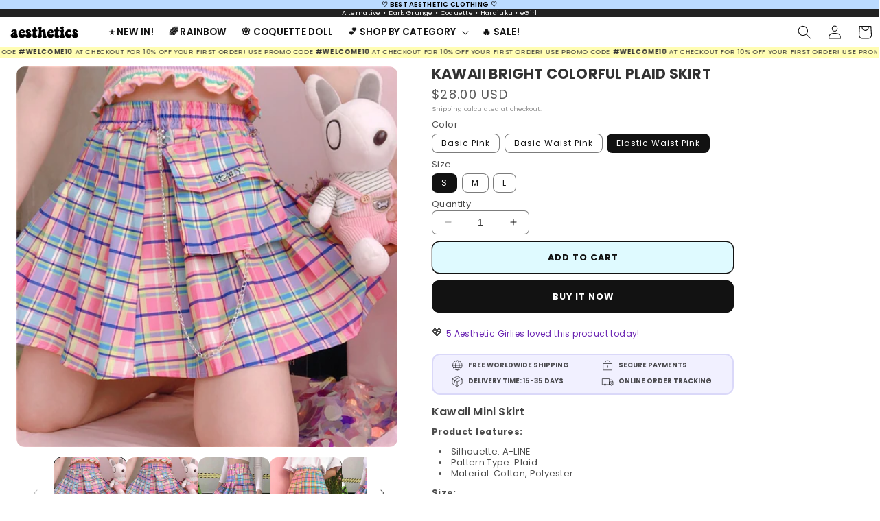

--- FILE ---
content_type: text/html; charset=utf-8
request_url: https://aesthetics-boutique.com/products/aesthetic-japan-kawaii-bright-colorful-plaid-skirt
body_size: 40648
content:
<!doctype html>
<html class="no-js" lang="en">
  <head>
    <meta charset="utf-8">
    <meta http-equiv="X-UA-Compatible" content="IE=edge">
    <meta name="viewport" content="width=device-width,initial-scale=1">
    <meta name="theme-color" content="">
    <link rel="canonical" href="https://aesthetics-boutique.com/products/aesthetic-japan-kawaii-bright-colorful-plaid-skirt"><link rel="icon" type="image/png" href="//aesthetics-boutique.com/cdn/shop/files/cropped-fav.png?crop=center&height=32&v=1644956334&width=32"><link rel="preconnect" href="https://fonts.shopifycdn.com" crossorigin><title>
      ❤️ Aesthetic Clothes Kawaii Colorful Plaid Skirt School Girl Cute
 &ndash; Aesthetics Boutique</title>

    
      <meta name="description" content="Kawaii Aesthetic Skirt for your Aesthetic style outfit! This school girl plaid skirt with a japanese vibe is one of Instagram&#39;s favorite of all time. Aesthetics Boutique Collection for Aesthetic vibes outfits from Soft Girl Y2k Kawaii Anime Pastel Gothic or Punk, with all your favorite aesthetic clothes in store!">
    

    

<meta property="og:site_name" content="Aesthetics Boutique">
<meta property="og:url" content="https://aesthetics-boutique.com/products/aesthetic-japan-kawaii-bright-colorful-plaid-skirt">
<meta property="og:title" content="❤️ Aesthetic Clothes Kawaii Colorful Plaid Skirt School Girl Cute">
<meta property="og:type" content="product">
<meta property="og:description" content="Kawaii Aesthetic Skirt for your Aesthetic style outfit! This school girl plaid skirt with a japanese vibe is one of Instagram&#39;s favorite of all time. Aesthetics Boutique Collection for Aesthetic vibes outfits from Soft Girl Y2k Kawaii Anime Pastel Gothic or Punk, with all your favorite aesthetic clothes in store!"><meta property="og:image" content="http://aesthetics-boutique.com/cdn/shop/products/He0294bfbad8e4cbe9c30bca6ae75e0b4s.jpg?v=1669565314">
  <meta property="og:image:secure_url" content="https://aesthetics-boutique.com/cdn/shop/products/He0294bfbad8e4cbe9c30bca6ae75e0b4s.jpg?v=1669565314">
  <meta property="og:image:width" content="800">
  <meta property="og:image:height" content="800"><meta property="og:price:amount" content="28.00">
  <meta property="og:price:currency" content="USD"><meta name="twitter:card" content="summary_large_image">
<meta name="twitter:title" content="❤️ Aesthetic Clothes Kawaii Colorful Plaid Skirt School Girl Cute">
<meta name="twitter:description" content="Kawaii Aesthetic Skirt for your Aesthetic style outfit! This school girl plaid skirt with a japanese vibe is one of Instagram&#39;s favorite of all time. Aesthetics Boutique Collection for Aesthetic vibes outfits from Soft Girl Y2k Kawaii Anime Pastel Gothic or Punk, with all your favorite aesthetic clothes in store!">


    <script src="//aesthetics-boutique.com/cdn/shop/t/4/assets/constants.js?v=58251544750838685771686238786" defer="defer"></script>
    <script src="//aesthetics-boutique.com/cdn/shop/t/4/assets/pubsub.js?v=158357773527763999511686238787" defer="defer"></script>
    <script src="//aesthetics-boutique.com/cdn/shop/t/4/assets/global.js?v=139248116715221171191686238786" defer="defer"></script><script src="//aesthetics-boutique.com/cdn/shop/t/4/assets/animations.js?v=114255849464433187621686238785" defer="defer"></script><script>window.performance && window.performance.mark && window.performance.mark('shopify.content_for_header.start');</script><meta name="google-site-verification" content="aktv05ArYCmoaytTVM5IyPS5hSD7fG53zGPK3wTJjww">
<meta id="shopify-digital-wallet" name="shopify-digital-wallet" content="/61371580600/digital_wallets/dialog">
<link rel="alternate" hreflang="x-default" href="https://aesthetics-boutique.com/products/aesthetic-japan-kawaii-bright-colorful-plaid-skirt">
<link rel="alternate" hreflang="en" href="https://aesthetics-boutique.com/products/aesthetic-japan-kawaii-bright-colorful-plaid-skirt">
<link rel="alternate" hreflang="en-CA" href="https://aesthetics-boutique.com/en-ca/products/aesthetic-japan-kawaii-bright-colorful-plaid-skirt">
<link rel="alternate" type="application/json+oembed" href="https://aesthetics-boutique.com/products/aesthetic-japan-kawaii-bright-colorful-plaid-skirt.oembed">
<script async="async" src="/checkouts/internal/preloads.js?locale=en-US"></script>
<script id="shopify-features" type="application/json">{"accessToken":"1ea0e888b5393be5f7ac0a0598fd8493","betas":["rich-media-storefront-analytics"],"domain":"aesthetics-boutique.com","predictiveSearch":true,"shopId":61371580600,"locale":"en"}</script>
<script>var Shopify = Shopify || {};
Shopify.shop = "uwu-aesthetics.myshopify.com";
Shopify.locale = "en";
Shopify.currency = {"active":"USD","rate":"1.0"};
Shopify.country = "US";
Shopify.theme = {"name":"dawn 10","id":132121821368,"schema_name":"Dawn","schema_version":"10.0.0","theme_store_id":887,"role":"main"};
Shopify.theme.handle = "null";
Shopify.theme.style = {"id":null,"handle":null};
Shopify.cdnHost = "aesthetics-boutique.com/cdn";
Shopify.routes = Shopify.routes || {};
Shopify.routes.root = "/";</script>
<script type="module">!function(o){(o.Shopify=o.Shopify||{}).modules=!0}(window);</script>
<script>!function(o){function n(){var o=[];function n(){o.push(Array.prototype.slice.apply(arguments))}return n.q=o,n}var t=o.Shopify=o.Shopify||{};t.loadFeatures=n(),t.autoloadFeatures=n()}(window);</script>
<script id="shop-js-analytics" type="application/json">{"pageType":"product"}</script>
<script defer="defer" async type="module" src="//aesthetics-boutique.com/cdn/shopifycloud/shop-js/modules/v2/client.init-shop-cart-sync_BN7fPSNr.en.esm.js"></script>
<script defer="defer" async type="module" src="//aesthetics-boutique.com/cdn/shopifycloud/shop-js/modules/v2/chunk.common_Cbph3Kss.esm.js"></script>
<script defer="defer" async type="module" src="//aesthetics-boutique.com/cdn/shopifycloud/shop-js/modules/v2/chunk.modal_DKumMAJ1.esm.js"></script>
<script type="module">
  await import("//aesthetics-boutique.com/cdn/shopifycloud/shop-js/modules/v2/client.init-shop-cart-sync_BN7fPSNr.en.esm.js");
await import("//aesthetics-boutique.com/cdn/shopifycloud/shop-js/modules/v2/chunk.common_Cbph3Kss.esm.js");
await import("//aesthetics-boutique.com/cdn/shopifycloud/shop-js/modules/v2/chunk.modal_DKumMAJ1.esm.js");

  window.Shopify.SignInWithShop?.initShopCartSync?.({"fedCMEnabled":true,"windoidEnabled":true});

</script>
<script>(function() {
  var isLoaded = false;
  function asyncLoad() {
    if (isLoaded) return;
    isLoaded = true;
    var urls = ["https:\/\/pvc-app.herokuapp.com\/get_script\/f360ac84692211ed842166badcbb7b97.js?shop=uwu-aesthetics.myshopify.com"];
    for (var i = 0; i < urls.length; i++) {
      var s = document.createElement('script');
      s.type = 'text/javascript';
      s.async = true;
      s.src = urls[i];
      var x = document.getElementsByTagName('script')[0];
      x.parentNode.insertBefore(s, x);
    }
  };
  if(window.attachEvent) {
    window.attachEvent('onload', asyncLoad);
  } else {
    window.addEventListener('load', asyncLoad, false);
  }
})();</script>
<script id="__st">var __st={"a":61371580600,"offset":-28800,"reqid":"85280eb2-2e32-4751-bc92-9d031a956d4a-1769818440","pageurl":"aesthetics-boutique.com\/products\/aesthetic-japan-kawaii-bright-colorful-plaid-skirt","u":"bae9060f99d7","p":"product","rtyp":"product","rid":7243611111608};</script>
<script>window.ShopifyPaypalV4VisibilityTracking = true;</script>
<script id="captcha-bootstrap">!function(){'use strict';const t='contact',e='account',n='new_comment',o=[[t,t],['blogs',n],['comments',n],[t,'customer']],c=[[e,'customer_login'],[e,'guest_login'],[e,'recover_customer_password'],[e,'create_customer']],r=t=>t.map((([t,e])=>`form[action*='/${t}']:not([data-nocaptcha='true']) input[name='form_type'][value='${e}']`)).join(','),a=t=>()=>t?[...document.querySelectorAll(t)].map((t=>t.form)):[];function s(){const t=[...o],e=r(t);return a(e)}const i='password',u='form_key',d=['recaptcha-v3-token','g-recaptcha-response','h-captcha-response',i],f=()=>{try{return window.sessionStorage}catch{return}},m='__shopify_v',_=t=>t.elements[u];function p(t,e,n=!1){try{const o=window.sessionStorage,c=JSON.parse(o.getItem(e)),{data:r}=function(t){const{data:e,action:n}=t;return t[m]||n?{data:e,action:n}:{data:t,action:n}}(c);for(const[e,n]of Object.entries(r))t.elements[e]&&(t.elements[e].value=n);n&&o.removeItem(e)}catch(o){console.error('form repopulation failed',{error:o})}}const l='form_type',E='cptcha';function T(t){t.dataset[E]=!0}const w=window,h=w.document,L='Shopify',v='ce_forms',y='captcha';let A=!1;((t,e)=>{const n=(g='f06e6c50-85a8-45c8-87d0-21a2b65856fe',I='https://cdn.shopify.com/shopifycloud/storefront-forms-hcaptcha/ce_storefront_forms_captcha_hcaptcha.v1.5.2.iife.js',D={infoText:'Protected by hCaptcha',privacyText:'Privacy',termsText:'Terms'},(t,e,n)=>{const o=w[L][v],c=o.bindForm;if(c)return c(t,g,e,D).then(n);var r;o.q.push([[t,g,e,D],n]),r=I,A||(h.body.append(Object.assign(h.createElement('script'),{id:'captcha-provider',async:!0,src:r})),A=!0)});var g,I,D;w[L]=w[L]||{},w[L][v]=w[L][v]||{},w[L][v].q=[],w[L][y]=w[L][y]||{},w[L][y].protect=function(t,e){n(t,void 0,e),T(t)},Object.freeze(w[L][y]),function(t,e,n,w,h,L){const[v,y,A,g]=function(t,e,n){const i=e?o:[],u=t?c:[],d=[...i,...u],f=r(d),m=r(i),_=r(d.filter((([t,e])=>n.includes(e))));return[a(f),a(m),a(_),s()]}(w,h,L),I=t=>{const e=t.target;return e instanceof HTMLFormElement?e:e&&e.form},D=t=>v().includes(t);t.addEventListener('submit',(t=>{const e=I(t);if(!e)return;const n=D(e)&&!e.dataset.hcaptchaBound&&!e.dataset.recaptchaBound,o=_(e),c=g().includes(e)&&(!o||!o.value);(n||c)&&t.preventDefault(),c&&!n&&(function(t){try{if(!f())return;!function(t){const e=f();if(!e)return;const n=_(t);if(!n)return;const o=n.value;o&&e.removeItem(o)}(t);const e=Array.from(Array(32),(()=>Math.random().toString(36)[2])).join('');!function(t,e){_(t)||t.append(Object.assign(document.createElement('input'),{type:'hidden',name:u})),t.elements[u].value=e}(t,e),function(t,e){const n=f();if(!n)return;const o=[...t.querySelectorAll(`input[type='${i}']`)].map((({name:t})=>t)),c=[...d,...o],r={};for(const[a,s]of new FormData(t).entries())c.includes(a)||(r[a]=s);n.setItem(e,JSON.stringify({[m]:1,action:t.action,data:r}))}(t,e)}catch(e){console.error('failed to persist form',e)}}(e),e.submit())}));const S=(t,e)=>{t&&!t.dataset[E]&&(n(t,e.some((e=>e===t))),T(t))};for(const o of['focusin','change'])t.addEventListener(o,(t=>{const e=I(t);D(e)&&S(e,y())}));const B=e.get('form_key'),M=e.get(l),P=B&&M;t.addEventListener('DOMContentLoaded',(()=>{const t=y();if(P)for(const e of t)e.elements[l].value===M&&p(e,B);[...new Set([...A(),...v().filter((t=>'true'===t.dataset.shopifyCaptcha))])].forEach((e=>S(e,t)))}))}(h,new URLSearchParams(w.location.search),n,t,e,['guest_login'])})(!1,!0)}();</script>
<script integrity="sha256-4kQ18oKyAcykRKYeNunJcIwy7WH5gtpwJnB7kiuLZ1E=" data-source-attribution="shopify.loadfeatures" defer="defer" src="//aesthetics-boutique.com/cdn/shopifycloud/storefront/assets/storefront/load_feature-a0a9edcb.js" crossorigin="anonymous"></script>
<script data-source-attribution="shopify.dynamic_checkout.dynamic.init">var Shopify=Shopify||{};Shopify.PaymentButton=Shopify.PaymentButton||{isStorefrontPortableWallets:!0,init:function(){window.Shopify.PaymentButton.init=function(){};var t=document.createElement("script");t.src="https://aesthetics-boutique.com/cdn/shopifycloud/portable-wallets/latest/portable-wallets.en.js",t.type="module",document.head.appendChild(t)}};
</script>
<script data-source-attribution="shopify.dynamic_checkout.buyer_consent">
  function portableWalletsHideBuyerConsent(e){var t=document.getElementById("shopify-buyer-consent"),n=document.getElementById("shopify-subscription-policy-button");t&&n&&(t.classList.add("hidden"),t.setAttribute("aria-hidden","true"),n.removeEventListener("click",e))}function portableWalletsShowBuyerConsent(e){var t=document.getElementById("shopify-buyer-consent"),n=document.getElementById("shopify-subscription-policy-button");t&&n&&(t.classList.remove("hidden"),t.removeAttribute("aria-hidden"),n.addEventListener("click",e))}window.Shopify?.PaymentButton&&(window.Shopify.PaymentButton.hideBuyerConsent=portableWalletsHideBuyerConsent,window.Shopify.PaymentButton.showBuyerConsent=portableWalletsShowBuyerConsent);
</script>
<script>
  function portableWalletsCleanup(e){e&&e.src&&console.error("Failed to load portable wallets script "+e.src);var t=document.querySelectorAll("shopify-accelerated-checkout .shopify-payment-button__skeleton, shopify-accelerated-checkout-cart .wallet-cart-button__skeleton"),e=document.getElementById("shopify-buyer-consent");for(let e=0;e<t.length;e++)t[e].remove();e&&e.remove()}function portableWalletsNotLoadedAsModule(e){e instanceof ErrorEvent&&"string"==typeof e.message&&e.message.includes("import.meta")&&"string"==typeof e.filename&&e.filename.includes("portable-wallets")&&(window.removeEventListener("error",portableWalletsNotLoadedAsModule),window.Shopify.PaymentButton.failedToLoad=e,"loading"===document.readyState?document.addEventListener("DOMContentLoaded",window.Shopify.PaymentButton.init):window.Shopify.PaymentButton.init())}window.addEventListener("error",portableWalletsNotLoadedAsModule);
</script>

<script type="module" src="https://aesthetics-boutique.com/cdn/shopifycloud/portable-wallets/latest/portable-wallets.en.js" onError="portableWalletsCleanup(this)" crossorigin="anonymous"></script>
<script nomodule>
  document.addEventListener("DOMContentLoaded", portableWalletsCleanup);
</script>

<link id="shopify-accelerated-checkout-styles" rel="stylesheet" media="screen" href="https://aesthetics-boutique.com/cdn/shopifycloud/portable-wallets/latest/accelerated-checkout-backwards-compat.css" crossorigin="anonymous">
<style id="shopify-accelerated-checkout-cart">
        #shopify-buyer-consent {
  margin-top: 1em;
  display: inline-block;
  width: 100%;
}

#shopify-buyer-consent.hidden {
  display: none;
}

#shopify-subscription-policy-button {
  background: none;
  border: none;
  padding: 0;
  text-decoration: underline;
  font-size: inherit;
  cursor: pointer;
}

#shopify-subscription-policy-button::before {
  box-shadow: none;
}

      </style>
<script id="sections-script" data-sections="header" defer="defer" src="//aesthetics-boutique.com/cdn/shop/t/4/compiled_assets/scripts.js?v=2811"></script>
<script>window.performance && window.performance.mark && window.performance.mark('shopify.content_for_header.end');</script>


    <style data-shopify>
      @font-face {
  font-family: Poppins;
  font-weight: 400;
  font-style: normal;
  font-display: swap;
  src: url("//aesthetics-boutique.com/cdn/fonts/poppins/poppins_n4.0ba78fa5af9b0e1a374041b3ceaadf0a43b41362.woff2") format("woff2"),
       url("//aesthetics-boutique.com/cdn/fonts/poppins/poppins_n4.214741a72ff2596839fc9760ee7a770386cf16ca.woff") format("woff");
}

      @font-face {
  font-family: Poppins;
  font-weight: 700;
  font-style: normal;
  font-display: swap;
  src: url("//aesthetics-boutique.com/cdn/fonts/poppins/poppins_n7.56758dcf284489feb014a026f3727f2f20a54626.woff2") format("woff2"),
       url("//aesthetics-boutique.com/cdn/fonts/poppins/poppins_n7.f34f55d9b3d3205d2cd6f64955ff4b36f0cfd8da.woff") format("woff");
}

      @font-face {
  font-family: Poppins;
  font-weight: 400;
  font-style: italic;
  font-display: swap;
  src: url("//aesthetics-boutique.com/cdn/fonts/poppins/poppins_i4.846ad1e22474f856bd6b81ba4585a60799a9f5d2.woff2") format("woff2"),
       url("//aesthetics-boutique.com/cdn/fonts/poppins/poppins_i4.56b43284e8b52fc64c1fd271f289a39e8477e9ec.woff") format("woff");
}

      @font-face {
  font-family: Poppins;
  font-weight: 700;
  font-style: italic;
  font-display: swap;
  src: url("//aesthetics-boutique.com/cdn/fonts/poppins/poppins_i7.42fd71da11e9d101e1e6c7932199f925f9eea42d.woff2") format("woff2"),
       url("//aesthetics-boutique.com/cdn/fonts/poppins/poppins_i7.ec8499dbd7616004e21155106d13837fff4cf556.woff") format("woff");
}

      @font-face {
  font-family: Poppins;
  font-weight: 600;
  font-style: normal;
  font-display: swap;
  src: url("//aesthetics-boutique.com/cdn/fonts/poppins/poppins_n6.aa29d4918bc243723d56b59572e18228ed0786f6.woff2") format("woff2"),
       url("//aesthetics-boutique.com/cdn/fonts/poppins/poppins_n6.5f815d845fe073750885d5b7e619ee00e8111208.woff") format("woff");
}


      
        :root,
        .color-background-1 {
          --color-background: 255,255,255;
        
          --gradient-background: #ffffff;
        
        --color-foreground: 18,18,18;
        --color-shadow: 18,18,18;
        --color-button: 18,18,18;
        --color-button-text: 255,255,255;
        --color-secondary-button: 255,255,255;
        --color-secondary-button-text: 18,18,18;
        --color-link: 18,18,18;
        --color-badge-foreground: 18,18,18;
        --color-badge-background: 255,255,255;
        --color-badge-border: 18,18,18;
        --payment-terms-background-color: rgb(255 255 255);
      }
      
        
        .color-background-2 {
          --color-background: 227,241,255;
        
          --gradient-background: #e3f1ff;
        
        --color-foreground: 18,18,18;
        --color-shadow: 18,18,18;
        --color-button: 18,18,18;
        --color-button-text: 238,246,255;
        --color-secondary-button: 227,241,255;
        --color-secondary-button-text: 18,18,18;
        --color-link: 18,18,18;
        --color-badge-foreground: 18,18,18;
        --color-badge-background: 227,241,255;
        --color-badge-border: 18,18,18;
        --payment-terms-background-color: rgb(227 241 255);
      }
      
        
        .color-inverse {
          --color-background: 235,247,233;
        
          --gradient-background: #ebf7e9;
        
        --color-foreground: 36,51,39;
        --color-shadow: 165,212,158;
        --color-button: 165,212,158;
        --color-button-text: 255,255,255;
        --color-secondary-button: 235,247,233;
        --color-secondary-button-text: 165,212,158;
        --color-link: 165,212,158;
        --color-badge-foreground: 36,51,39;
        --color-badge-background: 235,247,233;
        --color-badge-border: 36,51,39;
        --payment-terms-background-color: rgb(235 247 233);
      }
      
        
        .color-accent-1 {
          --color-background: 253,249,229;
        
          --gradient-background: #fdf9e5;
        
        --color-foreground: 100,74,74;
        --color-shadow: 100,74,74;
        --color-button: 252,232,134;
        --color-button-text: 100,74,74;
        --color-secondary-button: 253,249,229;
        --color-secondary-button-text: 255,255,255;
        --color-link: 255,255,255;
        --color-badge-foreground: 100,74,74;
        --color-badge-background: 253,249,229;
        --color-badge-border: 100,74,74;
        --payment-terms-background-color: rgb(253 249 229);
      }
      
        
        .color-accent-2 {
          --color-background: 231,231,255;
        
          --gradient-background: #e7e7ff;
        
        --color-foreground: 18,18,18;
        --color-shadow: 18,18,18;
        --color-button: 134,112,164;
        --color-button-text: 255,255,255;
        --color-secondary-button: 231,231,255;
        --color-secondary-button-text: 255,255,255;
        --color-link: 255,255,255;
        --color-badge-foreground: 18,18,18;
        --color-badge-background: 231,231,255;
        --color-badge-border: 18,18,18;
        --payment-terms-background-color: rgb(231 231 255);
      }
      
        
        .color-scheme-c5768d72-2107-4bef-a27d-f43516dbcb81 {
          --color-background: 255,242,236;
        
          --gradient-background: #fff2ec;
        
        --color-foreground: 18,18,18;
        --color-shadow: 255,181,147;
        --color-button: 255,205,182;
        --color-button-text: 255,255,255;
        --color-secondary-button: 255,242,236;
        --color-secondary-button-text: 255,181,147;
        --color-link: 255,181,147;
        --color-badge-foreground: 18,18,18;
        --color-badge-background: 255,242,236;
        --color-badge-border: 18,18,18;
        --payment-terms-background-color: rgb(255 242 236);
      }
      
        
        .color-scheme-f2723293-b4df-4107-bbbc-1208c460d2d9 {
          --color-background: 255,233,245;
        
          --gradient-background: #ffe9f5;
        
        --color-foreground: 70,46,59;
        --color-shadow: 118,7,67;
        --color-button: 245,156,192;
        --color-button-text: 255,255,255;
        --color-secondary-button: 255,233,245;
        --color-secondary-button-text: 118,7,67;
        --color-link: 118,7,67;
        --color-badge-foreground: 70,46,59;
        --color-badge-background: 255,233,245;
        --color-badge-border: 70,46,59;
        --payment-terms-background-color: rgb(255 233 245);
      }
      
        
        .color-scheme-a184f9f7-89f3-4cc3-8215-ca73cf4b7388 {
          --color-background: 242,242,242;
        
          --gradient-background: #f2f2f2;
        
        --color-foreground: 18,18,18;
        --color-shadow: 18,18,18;
        --color-button: 171,171,171;
        --color-button-text: 255,255,255;
        --color-secondary-button: 242,242,242;
        --color-secondary-button-text: 18,18,18;
        --color-link: 18,18,18;
        --color-badge-foreground: 18,18,18;
        --color-badge-background: 242,242,242;
        --color-badge-border: 18,18,18;
        --payment-terms-background-color: rgb(242 242 242);
      }
      

      body, .color-background-1, .color-background-2, .color-inverse, .color-accent-1, .color-accent-2, .color-scheme-c5768d72-2107-4bef-a27d-f43516dbcb81, .color-scheme-f2723293-b4df-4107-bbbc-1208c460d2d9, .color-scheme-a184f9f7-89f3-4cc3-8215-ca73cf4b7388 {
        color: rgba(var(--color-foreground), 0.75);
        background-color: rgb(var(--color-background));
      }

      :root {
        --font-body-family: Poppins, sans-serif;
        --font-body-style: normal;
        --font-body-weight: 400;
        --font-body-weight-bold: 700;

        --font-heading-family: Poppins, sans-serif;
        --font-heading-style: normal;
        --font-heading-weight: 600;

        --font-body-scale: 1.0;
        --font-heading-scale: 1.0;

        --media-padding: px;
        --media-border-opacity: 0.05;
        --media-border-width: 0px;
        --media-radius: 12px;
        --media-shadow-opacity: 0.0;
        --media-shadow-horizontal-offset: 0px;
        --media-shadow-vertical-offset: 4px;
        --media-shadow-blur-radius: 5px;
        --media-shadow-visible: 0;

        --page-width: 140rem;
        --page-width-margin: 0rem;

        --product-card-image-padding: 0.0rem;
        --product-card-corner-radius: 1.2rem;
        --product-card-text-alignment: center;
        --product-card-border-width: 0.0rem;
        --product-card-border-opacity: 1.0;
        --product-card-shadow-opacity: 0.0;
        --product-card-shadow-visible: 0;
        --product-card-shadow-horizontal-offset: -4.0rem;
        --product-card-shadow-vertical-offset: -4.0rem;
        --product-card-shadow-blur-radius: 0.0rem;

        --collection-card-image-padding: 0.0rem;
        --collection-card-corner-radius: 2.0rem;
        --collection-card-text-alignment: center;
        --collection-card-border-width: 0.0rem;
        --collection-card-border-opacity: 1.0;
        --collection-card-shadow-opacity: 0.0;
        --collection-card-shadow-visible: 0;
        --collection-card-shadow-horizontal-offset: 0.0rem;
        --collection-card-shadow-vertical-offset: 0.4rem;
        --collection-card-shadow-blur-radius: 0.5rem;

        --blog-card-image-padding: 0.8rem;
        --blog-card-corner-radius: 1.2rem;
        --blog-card-text-alignment: center;
        --blog-card-border-width: 0.0rem;
        --blog-card-border-opacity: 0.1;
        --blog-card-shadow-opacity: 0.0;
        --blog-card-shadow-visible: 0;
        --blog-card-shadow-horizontal-offset: 0.0rem;
        --blog-card-shadow-vertical-offset: 0.4rem;
        --blog-card-shadow-blur-radius: 0.5rem;

        --badge-corner-radius: 4.0rem;

        --popup-border-width: 1px;
        --popup-border-opacity: 0.1;
        --popup-corner-radius: 12px;
        --popup-shadow-opacity: 0.0;
        --popup-shadow-horizontal-offset: 0px;
        --popup-shadow-vertical-offset: 4px;
        --popup-shadow-blur-radius: 5px;

        --drawer-border-width: 0px;
        --drawer-border-opacity: 0.0;
        --drawer-shadow-opacity: 0.0;
        --drawer-shadow-horizontal-offset: 0px;
        --drawer-shadow-vertical-offset: 0px;
        --drawer-shadow-blur-radius: 0px;

        --spacing-sections-desktop: 0px;
        --spacing-sections-mobile: 0px;

        --grid-desktop-vertical-spacing: 12px;
        --grid-desktop-horizontal-spacing: 12px;
        --grid-mobile-vertical-spacing: 6px;
        --grid-mobile-horizontal-spacing: 6px;

        --text-boxes-border-opacity: 0.1;
        --text-boxes-border-width: 0px;
        --text-boxes-radius: 12px;
        --text-boxes-shadow-opacity: 0.0;
        --text-boxes-shadow-visible: 0;
        --text-boxes-shadow-horizontal-offset: 0px;
        --text-boxes-shadow-vertical-offset: 4px;
        --text-boxes-shadow-blur-radius: 5px;

        --buttons-radius: 10px;
        --buttons-radius-outset: 11px;
        --buttons-border-width: 1px;
        --buttons-border-opacity: 1.0;
        --buttons-shadow-opacity: 0.0;
        --buttons-shadow-visible: 0;
        --buttons-shadow-horizontal-offset: 0px;
        --buttons-shadow-vertical-offset: 4px;
        --buttons-shadow-blur-radius: 5px;
        --buttons-border-offset: 0.3px;

        --inputs-radius: 6px;
        --inputs-border-width: 1px;
        --inputs-border-opacity: 0.55;
        --inputs-shadow-opacity: 0.0;
        --inputs-shadow-horizontal-offset: 0px;
        --inputs-margin-offset: 0px;
        --inputs-shadow-vertical-offset: 4px;
        --inputs-shadow-blur-radius: 5px;
        --inputs-radius-outset: 7px;

        --variant-pills-radius: 10px;
        --variant-pills-border-width: 1px;
        --variant-pills-border-opacity: 0.55;
        --variant-pills-shadow-opacity: 0.0;
        --variant-pills-shadow-horizontal-offset: 0px;
        --variant-pills-shadow-vertical-offset: 4px;
        --variant-pills-shadow-blur-radius: 5px;
      }

      *,
      *::before,
      *::after {
        box-sizing: inherit;
      }

      html {
        box-sizing: border-box;
        font-size: calc(var(--font-body-scale) * 62.5%);
        height: 100%;
      }

      body {
        display: grid;
        grid-template-rows: auto auto 1fr auto;
        grid-template-columns: 100%;
        min-height: 100%;
        margin: 0;
        font-size: 1.5rem;
        letter-spacing: 0.06rem;
        line-height: calc(1 + 0.8 / var(--font-body-scale));
        font-family: var(--font-body-family);
        font-style: var(--font-body-style);
        font-weight: var(--font-body-weight);
      }

      @media screen and (min-width: 750px) {
        body {
          font-size: 1.6rem;
        }
      }
    </style>

    <link href="//aesthetics-boutique.com/cdn/shop/t/4/assets/base.css?v=50475141118996757281699369694" rel="stylesheet" type="text/css" media="all" />
<link rel="preload" as="font" href="//aesthetics-boutique.com/cdn/fonts/poppins/poppins_n4.0ba78fa5af9b0e1a374041b3ceaadf0a43b41362.woff2" type="font/woff2" crossorigin><link rel="preload" as="font" href="//aesthetics-boutique.com/cdn/fonts/poppins/poppins_n6.aa29d4918bc243723d56b59572e18228ed0786f6.woff2" type="font/woff2" crossorigin><link
        rel="stylesheet"
        href="//aesthetics-boutique.com/cdn/shop/t/4/assets/component-predictive-search.css?v=118923337488134913561686238786"
        media="print"
        onload="this.media='all'"
      ><script>
      document.documentElement.className = document.documentElement.className.replace('no-js', 'js');
      if (Shopify.designMode) {
        document.documentElement.classList.add('shopify-design-mode');
      }
    </script>
  <link href="https://monorail-edge.shopifysvc.com" rel="dns-prefetch">
<script>(function(){if ("sendBeacon" in navigator && "performance" in window) {try {var session_token_from_headers = performance.getEntriesByType('navigation')[0].serverTiming.find(x => x.name == '_s').description;} catch {var session_token_from_headers = undefined;}var session_cookie_matches = document.cookie.match(/_shopify_s=([^;]*)/);var session_token_from_cookie = session_cookie_matches && session_cookie_matches.length === 2 ? session_cookie_matches[1] : "";var session_token = session_token_from_headers || session_token_from_cookie || "";function handle_abandonment_event(e) {var entries = performance.getEntries().filter(function(entry) {return /monorail-edge.shopifysvc.com/.test(entry.name);});if (!window.abandonment_tracked && entries.length === 0) {window.abandonment_tracked = true;var currentMs = Date.now();var navigation_start = performance.timing.navigationStart;var payload = {shop_id: 61371580600,url: window.location.href,navigation_start,duration: currentMs - navigation_start,session_token,page_type: "product"};window.navigator.sendBeacon("https://monorail-edge.shopifysvc.com/v1/produce", JSON.stringify({schema_id: "online_store_buyer_site_abandonment/1.1",payload: payload,metadata: {event_created_at_ms: currentMs,event_sent_at_ms: currentMs}}));}}window.addEventListener('pagehide', handle_abandonment_event);}}());</script>
<script id="web-pixels-manager-setup">(function e(e,d,r,n,o){if(void 0===o&&(o={}),!Boolean(null===(a=null===(i=window.Shopify)||void 0===i?void 0:i.analytics)||void 0===a?void 0:a.replayQueue)){var i,a;window.Shopify=window.Shopify||{};var t=window.Shopify;t.analytics=t.analytics||{};var s=t.analytics;s.replayQueue=[],s.publish=function(e,d,r){return s.replayQueue.push([e,d,r]),!0};try{self.performance.mark("wpm:start")}catch(e){}var l=function(){var e={modern:/Edge?\/(1{2}[4-9]|1[2-9]\d|[2-9]\d{2}|\d{4,})\.\d+(\.\d+|)|Firefox\/(1{2}[4-9]|1[2-9]\d|[2-9]\d{2}|\d{4,})\.\d+(\.\d+|)|Chrom(ium|e)\/(9{2}|\d{3,})\.\d+(\.\d+|)|(Maci|X1{2}).+ Version\/(15\.\d+|(1[6-9]|[2-9]\d|\d{3,})\.\d+)([,.]\d+|)( \(\w+\)|)( Mobile\/\w+|) Safari\/|Chrome.+OPR\/(9{2}|\d{3,})\.\d+\.\d+|(CPU[ +]OS|iPhone[ +]OS|CPU[ +]iPhone|CPU IPhone OS|CPU iPad OS)[ +]+(15[._]\d+|(1[6-9]|[2-9]\d|\d{3,})[._]\d+)([._]\d+|)|Android:?[ /-](13[3-9]|1[4-9]\d|[2-9]\d{2}|\d{4,})(\.\d+|)(\.\d+|)|Android.+Firefox\/(13[5-9]|1[4-9]\d|[2-9]\d{2}|\d{4,})\.\d+(\.\d+|)|Android.+Chrom(ium|e)\/(13[3-9]|1[4-9]\d|[2-9]\d{2}|\d{4,})\.\d+(\.\d+|)|SamsungBrowser\/([2-9]\d|\d{3,})\.\d+/,legacy:/Edge?\/(1[6-9]|[2-9]\d|\d{3,})\.\d+(\.\d+|)|Firefox\/(5[4-9]|[6-9]\d|\d{3,})\.\d+(\.\d+|)|Chrom(ium|e)\/(5[1-9]|[6-9]\d|\d{3,})\.\d+(\.\d+|)([\d.]+$|.*Safari\/(?![\d.]+ Edge\/[\d.]+$))|(Maci|X1{2}).+ Version\/(10\.\d+|(1[1-9]|[2-9]\d|\d{3,})\.\d+)([,.]\d+|)( \(\w+\)|)( Mobile\/\w+|) Safari\/|Chrome.+OPR\/(3[89]|[4-9]\d|\d{3,})\.\d+\.\d+|(CPU[ +]OS|iPhone[ +]OS|CPU[ +]iPhone|CPU IPhone OS|CPU iPad OS)[ +]+(10[._]\d+|(1[1-9]|[2-9]\d|\d{3,})[._]\d+)([._]\d+|)|Android:?[ /-](13[3-9]|1[4-9]\d|[2-9]\d{2}|\d{4,})(\.\d+|)(\.\d+|)|Mobile Safari.+OPR\/([89]\d|\d{3,})\.\d+\.\d+|Android.+Firefox\/(13[5-9]|1[4-9]\d|[2-9]\d{2}|\d{4,})\.\d+(\.\d+|)|Android.+Chrom(ium|e)\/(13[3-9]|1[4-9]\d|[2-9]\d{2}|\d{4,})\.\d+(\.\d+|)|Android.+(UC? ?Browser|UCWEB|U3)[ /]?(15\.([5-9]|\d{2,})|(1[6-9]|[2-9]\d|\d{3,})\.\d+)\.\d+|SamsungBrowser\/(5\.\d+|([6-9]|\d{2,})\.\d+)|Android.+MQ{2}Browser\/(14(\.(9|\d{2,})|)|(1[5-9]|[2-9]\d|\d{3,})(\.\d+|))(\.\d+|)|K[Aa][Ii]OS\/(3\.\d+|([4-9]|\d{2,})\.\d+)(\.\d+|)/},d=e.modern,r=e.legacy,n=navigator.userAgent;return n.match(d)?"modern":n.match(r)?"legacy":"unknown"}(),u="modern"===l?"modern":"legacy",c=(null!=n?n:{modern:"",legacy:""})[u],f=function(e){return[e.baseUrl,"/wpm","/b",e.hashVersion,"modern"===e.buildTarget?"m":"l",".js"].join("")}({baseUrl:d,hashVersion:r,buildTarget:u}),m=function(e){var d=e.version,r=e.bundleTarget,n=e.surface,o=e.pageUrl,i=e.monorailEndpoint;return{emit:function(e){var a=e.status,t=e.errorMsg,s=(new Date).getTime(),l=JSON.stringify({metadata:{event_sent_at_ms:s},events:[{schema_id:"web_pixels_manager_load/3.1",payload:{version:d,bundle_target:r,page_url:o,status:a,surface:n,error_msg:t},metadata:{event_created_at_ms:s}}]});if(!i)return console&&console.warn&&console.warn("[Web Pixels Manager] No Monorail endpoint provided, skipping logging."),!1;try{return self.navigator.sendBeacon.bind(self.navigator)(i,l)}catch(e){}var u=new XMLHttpRequest;try{return u.open("POST",i,!0),u.setRequestHeader("Content-Type","text/plain"),u.send(l),!0}catch(e){return console&&console.warn&&console.warn("[Web Pixels Manager] Got an unhandled error while logging to Monorail."),!1}}}}({version:r,bundleTarget:l,surface:e.surface,pageUrl:self.location.href,monorailEndpoint:e.monorailEndpoint});try{o.browserTarget=l,function(e){var d=e.src,r=e.async,n=void 0===r||r,o=e.onload,i=e.onerror,a=e.sri,t=e.scriptDataAttributes,s=void 0===t?{}:t,l=document.createElement("script"),u=document.querySelector("head"),c=document.querySelector("body");if(l.async=n,l.src=d,a&&(l.integrity=a,l.crossOrigin="anonymous"),s)for(var f in s)if(Object.prototype.hasOwnProperty.call(s,f))try{l.dataset[f]=s[f]}catch(e){}if(o&&l.addEventListener("load",o),i&&l.addEventListener("error",i),u)u.appendChild(l);else{if(!c)throw new Error("Did not find a head or body element to append the script");c.appendChild(l)}}({src:f,async:!0,onload:function(){if(!function(){var e,d;return Boolean(null===(d=null===(e=window.Shopify)||void 0===e?void 0:e.analytics)||void 0===d?void 0:d.initialized)}()){var d=window.webPixelsManager.init(e)||void 0;if(d){var r=window.Shopify.analytics;r.replayQueue.forEach((function(e){var r=e[0],n=e[1],o=e[2];d.publishCustomEvent(r,n,o)})),r.replayQueue=[],r.publish=d.publishCustomEvent,r.visitor=d.visitor,r.initialized=!0}}},onerror:function(){return m.emit({status:"failed",errorMsg:"".concat(f," has failed to load")})},sri:function(e){var d=/^sha384-[A-Za-z0-9+/=]+$/;return"string"==typeof e&&d.test(e)}(c)?c:"",scriptDataAttributes:o}),m.emit({status:"loading"})}catch(e){m.emit({status:"failed",errorMsg:(null==e?void 0:e.message)||"Unknown error"})}}})({shopId: 61371580600,storefrontBaseUrl: "https://aesthetics-boutique.com",extensionsBaseUrl: "https://extensions.shopifycdn.com/cdn/shopifycloud/web-pixels-manager",monorailEndpoint: "https://monorail-edge.shopifysvc.com/unstable/produce_batch",surface: "storefront-renderer",enabledBetaFlags: ["2dca8a86"],webPixelsConfigList: [{"id":"673546424","configuration":"{\"config\":\"{\\\"pixel_id\\\":\\\"G-EWZPWF94Q1\\\",\\\"target_country\\\":\\\"US\\\",\\\"gtag_events\\\":[{\\\"type\\\":\\\"begin_checkout\\\",\\\"action_label\\\":\\\"G-EWZPWF94Q1\\\"},{\\\"type\\\":\\\"search\\\",\\\"action_label\\\":\\\"G-EWZPWF94Q1\\\"},{\\\"type\\\":\\\"view_item\\\",\\\"action_label\\\":[\\\"G-EWZPWF94Q1\\\",\\\"MC-11ENB822F2\\\"]},{\\\"type\\\":\\\"purchase\\\",\\\"action_label\\\":[\\\"G-EWZPWF94Q1\\\",\\\"MC-11ENB822F2\\\"]},{\\\"type\\\":\\\"page_view\\\",\\\"action_label\\\":[\\\"G-EWZPWF94Q1\\\",\\\"MC-11ENB822F2\\\"]},{\\\"type\\\":\\\"add_payment_info\\\",\\\"action_label\\\":\\\"G-EWZPWF94Q1\\\"},{\\\"type\\\":\\\"add_to_cart\\\",\\\"action_label\\\":\\\"G-EWZPWF94Q1\\\"}],\\\"enable_monitoring_mode\\\":false}\"}","eventPayloadVersion":"v1","runtimeContext":"OPEN","scriptVersion":"b2a88bafab3e21179ed38636efcd8a93","type":"APP","apiClientId":1780363,"privacyPurposes":[],"dataSharingAdjustments":{"protectedCustomerApprovalScopes":["read_customer_address","read_customer_email","read_customer_name","read_customer_personal_data","read_customer_phone"]}},{"id":"75923640","configuration":"{\"tagID\":\"2614198937378\"}","eventPayloadVersion":"v1","runtimeContext":"STRICT","scriptVersion":"18031546ee651571ed29edbe71a3550b","type":"APP","apiClientId":3009811,"privacyPurposes":["ANALYTICS","MARKETING","SALE_OF_DATA"],"dataSharingAdjustments":{"protectedCustomerApprovalScopes":["read_customer_address","read_customer_email","read_customer_name","read_customer_personal_data","read_customer_phone"]}},{"id":"shopify-app-pixel","configuration":"{}","eventPayloadVersion":"v1","runtimeContext":"STRICT","scriptVersion":"0450","apiClientId":"shopify-pixel","type":"APP","privacyPurposes":["ANALYTICS","MARKETING"]},{"id":"shopify-custom-pixel","eventPayloadVersion":"v1","runtimeContext":"LAX","scriptVersion":"0450","apiClientId":"shopify-pixel","type":"CUSTOM","privacyPurposes":["ANALYTICS","MARKETING"]}],isMerchantRequest: false,initData: {"shop":{"name":"Aesthetics Boutique","paymentSettings":{"currencyCode":"USD"},"myshopifyDomain":"uwu-aesthetics.myshopify.com","countryCode":"US","storefrontUrl":"https:\/\/aesthetics-boutique.com"},"customer":null,"cart":null,"checkout":null,"productVariants":[{"price":{"amount":28.0,"currencyCode":"USD"},"product":{"title":"Kawaii Bright Colorful Plaid Skirt","vendor":"aesthetics boutique","id":"7243611111608","untranslatedTitle":"Kawaii Bright Colorful Plaid Skirt","url":"\/products\/aesthetic-japan-kawaii-bright-colorful-plaid-skirt","type":"Skirt"},"id":"42018467512504","image":{"src":"\/\/aesthetics-boutique.com\/cdn\/shop\/products\/H8dad0dfc005f42569abcbeb55ca85de11.jpg?v=1669565320"},"sku":"2255801025959967-Basic Pink-S","title":"Basic Pink \/ S","untranslatedTitle":"Basic Pink \/ S"},{"price":{"amount":28.0,"currencyCode":"USD"},"product":{"title":"Kawaii Bright Colorful Plaid Skirt","vendor":"aesthetics boutique","id":"7243611111608","untranslatedTitle":"Kawaii Bright Colorful Plaid Skirt","url":"\/products\/aesthetic-japan-kawaii-bright-colorful-plaid-skirt","type":"Skirt"},"id":"42018467545272","image":{"src":"\/\/aesthetics-boutique.com\/cdn\/shop\/products\/H7530676e38cb46ebbdc4f81d0364c00fG.jpg?v=1669565316"},"sku":"2255801025959967-Basic Waist Pink-S","title":"Basic Waist Pink \/ S","untranslatedTitle":"Basic Waist Pink \/ S"},{"price":{"amount":28.0,"currencyCode":"USD"},"product":{"title":"Kawaii Bright Colorful Plaid Skirt","vendor":"aesthetics boutique","id":"7243611111608","untranslatedTitle":"Kawaii Bright Colorful Plaid Skirt","url":"\/products\/aesthetic-japan-kawaii-bright-colorful-plaid-skirt","type":"Skirt"},"id":"42018467578040","image":{"src":"\/\/aesthetics-boutique.com\/cdn\/shop\/products\/Hdd858b9133f5499db6f4aaef17d5a936b.jpg?v=1669565318"},"sku":"2255801025959967-Elastic Waist Pink-S","title":"Elastic Waist Pink \/ S","untranslatedTitle":"Elastic Waist Pink \/ S"},{"price":{"amount":28.0,"currencyCode":"USD"},"product":{"title":"Kawaii Bright Colorful Plaid Skirt","vendor":"aesthetics boutique","id":"7243611111608","untranslatedTitle":"Kawaii Bright Colorful Plaid Skirt","url":"\/products\/aesthetic-japan-kawaii-bright-colorful-plaid-skirt","type":"Skirt"},"id":"42018467610808","image":{"src":"\/\/aesthetics-boutique.com\/cdn\/shop\/products\/H8dad0dfc005f42569abcbeb55ca85de11.jpg?v=1669565320"},"sku":"2255801025959967-Basic Pink-M","title":"Basic Pink \/ M","untranslatedTitle":"Basic Pink \/ M"},{"price":{"amount":28.0,"currencyCode":"USD"},"product":{"title":"Kawaii Bright Colorful Plaid Skirt","vendor":"aesthetics boutique","id":"7243611111608","untranslatedTitle":"Kawaii Bright Colorful Plaid Skirt","url":"\/products\/aesthetic-japan-kawaii-bright-colorful-plaid-skirt","type":"Skirt"},"id":"42018467643576","image":{"src":"\/\/aesthetics-boutique.com\/cdn\/shop\/products\/H7530676e38cb46ebbdc4f81d0364c00fG.jpg?v=1669565316"},"sku":"2255801025959967-Basic Waist Pink-M","title":"Basic Waist Pink \/ M","untranslatedTitle":"Basic Waist Pink \/ M"},{"price":{"amount":28.0,"currencyCode":"USD"},"product":{"title":"Kawaii Bright Colorful Plaid Skirt","vendor":"aesthetics boutique","id":"7243611111608","untranslatedTitle":"Kawaii Bright Colorful Plaid Skirt","url":"\/products\/aesthetic-japan-kawaii-bright-colorful-plaid-skirt","type":"Skirt"},"id":"42018467676344","image":{"src":"\/\/aesthetics-boutique.com\/cdn\/shop\/products\/Hdd858b9133f5499db6f4aaef17d5a936b.jpg?v=1669565318"},"sku":"2255801025959967-Elastic Waist Pink-M","title":"Elastic Waist Pink \/ M","untranslatedTitle":"Elastic Waist Pink \/ M"},{"price":{"amount":28.0,"currencyCode":"USD"},"product":{"title":"Kawaii Bright Colorful Plaid Skirt","vendor":"aesthetics boutique","id":"7243611111608","untranslatedTitle":"Kawaii Bright Colorful Plaid Skirt","url":"\/products\/aesthetic-japan-kawaii-bright-colorful-plaid-skirt","type":"Skirt"},"id":"42018467709112","image":{"src":"\/\/aesthetics-boutique.com\/cdn\/shop\/products\/H8dad0dfc005f42569abcbeb55ca85de11.jpg?v=1669565320"},"sku":"2255801025959967-Basic Pink-L","title":"Basic Pink \/ L","untranslatedTitle":"Basic Pink \/ L"},{"price":{"amount":28.0,"currencyCode":"USD"},"product":{"title":"Kawaii Bright Colorful Plaid Skirt","vendor":"aesthetics boutique","id":"7243611111608","untranslatedTitle":"Kawaii Bright Colorful Plaid Skirt","url":"\/products\/aesthetic-japan-kawaii-bright-colorful-plaid-skirt","type":"Skirt"},"id":"42018467741880","image":{"src":"\/\/aesthetics-boutique.com\/cdn\/shop\/products\/H7530676e38cb46ebbdc4f81d0364c00fG.jpg?v=1669565316"},"sku":"2255801025959967-Basic Waist Pink-L","title":"Basic Waist Pink \/ L","untranslatedTitle":"Basic Waist Pink \/ L"},{"price":{"amount":28.0,"currencyCode":"USD"},"product":{"title":"Kawaii Bright Colorful Plaid Skirt","vendor":"aesthetics boutique","id":"7243611111608","untranslatedTitle":"Kawaii Bright Colorful Plaid Skirt","url":"\/products\/aesthetic-japan-kawaii-bright-colorful-plaid-skirt","type":"Skirt"},"id":"42018467774648","image":{"src":"\/\/aesthetics-boutique.com\/cdn\/shop\/products\/Hdd858b9133f5499db6f4aaef17d5a936b.jpg?v=1669565318"},"sku":"2255801025959967-Elastic Waist Pink-L","title":"Elastic Waist Pink \/ L","untranslatedTitle":"Elastic Waist Pink \/ L"}],"purchasingCompany":null},},"https://aesthetics-boutique.com/cdn","1d2a099fw23dfb22ep557258f5m7a2edbae",{"modern":"","legacy":""},{"shopId":"61371580600","storefrontBaseUrl":"https:\/\/aesthetics-boutique.com","extensionBaseUrl":"https:\/\/extensions.shopifycdn.com\/cdn\/shopifycloud\/web-pixels-manager","surface":"storefront-renderer","enabledBetaFlags":"[\"2dca8a86\"]","isMerchantRequest":"false","hashVersion":"1d2a099fw23dfb22ep557258f5m7a2edbae","publish":"custom","events":"[[\"page_viewed\",{}],[\"product_viewed\",{\"productVariant\":{\"price\":{\"amount\":28.0,\"currencyCode\":\"USD\"},\"product\":{\"title\":\"Kawaii Bright Colorful Plaid Skirt\",\"vendor\":\"aesthetics boutique\",\"id\":\"7243611111608\",\"untranslatedTitle\":\"Kawaii Bright Colorful Plaid Skirt\",\"url\":\"\/products\/aesthetic-japan-kawaii-bright-colorful-plaid-skirt\",\"type\":\"Skirt\"},\"id\":\"42018467578040\",\"image\":{\"src\":\"\/\/aesthetics-boutique.com\/cdn\/shop\/products\/Hdd858b9133f5499db6f4aaef17d5a936b.jpg?v=1669565318\"},\"sku\":\"2255801025959967-Elastic Waist Pink-S\",\"title\":\"Elastic Waist Pink \/ S\",\"untranslatedTitle\":\"Elastic Waist Pink \/ S\"}}]]"});</script><script>
  window.ShopifyAnalytics = window.ShopifyAnalytics || {};
  window.ShopifyAnalytics.meta = window.ShopifyAnalytics.meta || {};
  window.ShopifyAnalytics.meta.currency = 'USD';
  var meta = {"product":{"id":7243611111608,"gid":"gid:\/\/shopify\/Product\/7243611111608","vendor":"aesthetics boutique","type":"Skirt","handle":"aesthetic-japan-kawaii-bright-colorful-plaid-skirt","variants":[{"id":42018467512504,"price":2800,"name":"Kawaii Bright Colorful Plaid Skirt - Basic Pink \/ S","public_title":"Basic Pink \/ S","sku":"2255801025959967-Basic Pink-S"},{"id":42018467545272,"price":2800,"name":"Kawaii Bright Colorful Plaid Skirt - Basic Waist Pink \/ S","public_title":"Basic Waist Pink \/ S","sku":"2255801025959967-Basic Waist Pink-S"},{"id":42018467578040,"price":2800,"name":"Kawaii Bright Colorful Plaid Skirt - Elastic Waist Pink \/ S","public_title":"Elastic Waist Pink \/ S","sku":"2255801025959967-Elastic Waist Pink-S"},{"id":42018467610808,"price":2800,"name":"Kawaii Bright Colorful Plaid Skirt - Basic Pink \/ M","public_title":"Basic Pink \/ M","sku":"2255801025959967-Basic Pink-M"},{"id":42018467643576,"price":2800,"name":"Kawaii Bright Colorful Plaid Skirt - Basic Waist Pink \/ M","public_title":"Basic Waist Pink \/ M","sku":"2255801025959967-Basic Waist Pink-M"},{"id":42018467676344,"price":2800,"name":"Kawaii Bright Colorful Plaid Skirt - Elastic Waist Pink \/ M","public_title":"Elastic Waist Pink \/ M","sku":"2255801025959967-Elastic Waist Pink-M"},{"id":42018467709112,"price":2800,"name":"Kawaii Bright Colorful Plaid Skirt - Basic Pink \/ L","public_title":"Basic Pink \/ L","sku":"2255801025959967-Basic Pink-L"},{"id":42018467741880,"price":2800,"name":"Kawaii Bright Colorful Plaid Skirt - Basic Waist Pink \/ L","public_title":"Basic Waist Pink \/ L","sku":"2255801025959967-Basic Waist Pink-L"},{"id":42018467774648,"price":2800,"name":"Kawaii Bright Colorful Plaid Skirt - Elastic Waist Pink \/ L","public_title":"Elastic Waist Pink \/ L","sku":"2255801025959967-Elastic Waist Pink-L"}],"remote":false},"page":{"pageType":"product","resourceType":"product","resourceId":7243611111608,"requestId":"85280eb2-2e32-4751-bc92-9d031a956d4a-1769818440"}};
  for (var attr in meta) {
    window.ShopifyAnalytics.meta[attr] = meta[attr];
  }
</script>
<script class="analytics">
  (function () {
    var customDocumentWrite = function(content) {
      var jquery = null;

      if (window.jQuery) {
        jquery = window.jQuery;
      } else if (window.Checkout && window.Checkout.$) {
        jquery = window.Checkout.$;
      }

      if (jquery) {
        jquery('body').append(content);
      }
    };

    var hasLoggedConversion = function(token) {
      if (token) {
        return document.cookie.indexOf('loggedConversion=' + token) !== -1;
      }
      return false;
    }

    var setCookieIfConversion = function(token) {
      if (token) {
        var twoMonthsFromNow = new Date(Date.now());
        twoMonthsFromNow.setMonth(twoMonthsFromNow.getMonth() + 2);

        document.cookie = 'loggedConversion=' + token + '; expires=' + twoMonthsFromNow;
      }
    }

    var trekkie = window.ShopifyAnalytics.lib = window.trekkie = window.trekkie || [];
    if (trekkie.integrations) {
      return;
    }
    trekkie.methods = [
      'identify',
      'page',
      'ready',
      'track',
      'trackForm',
      'trackLink'
    ];
    trekkie.factory = function(method) {
      return function() {
        var args = Array.prototype.slice.call(arguments);
        args.unshift(method);
        trekkie.push(args);
        return trekkie;
      };
    };
    for (var i = 0; i < trekkie.methods.length; i++) {
      var key = trekkie.methods[i];
      trekkie[key] = trekkie.factory(key);
    }
    trekkie.load = function(config) {
      trekkie.config = config || {};
      trekkie.config.initialDocumentCookie = document.cookie;
      var first = document.getElementsByTagName('script')[0];
      var script = document.createElement('script');
      script.type = 'text/javascript';
      script.onerror = function(e) {
        var scriptFallback = document.createElement('script');
        scriptFallback.type = 'text/javascript';
        scriptFallback.onerror = function(error) {
                var Monorail = {
      produce: function produce(monorailDomain, schemaId, payload) {
        var currentMs = new Date().getTime();
        var event = {
          schema_id: schemaId,
          payload: payload,
          metadata: {
            event_created_at_ms: currentMs,
            event_sent_at_ms: currentMs
          }
        };
        return Monorail.sendRequest("https://" + monorailDomain + "/v1/produce", JSON.stringify(event));
      },
      sendRequest: function sendRequest(endpointUrl, payload) {
        // Try the sendBeacon API
        if (window && window.navigator && typeof window.navigator.sendBeacon === 'function' && typeof window.Blob === 'function' && !Monorail.isIos12()) {
          var blobData = new window.Blob([payload], {
            type: 'text/plain'
          });

          if (window.navigator.sendBeacon(endpointUrl, blobData)) {
            return true;
          } // sendBeacon was not successful

        } // XHR beacon

        var xhr = new XMLHttpRequest();

        try {
          xhr.open('POST', endpointUrl);
          xhr.setRequestHeader('Content-Type', 'text/plain');
          xhr.send(payload);
        } catch (e) {
          console.log(e);
        }

        return false;
      },
      isIos12: function isIos12() {
        return window.navigator.userAgent.lastIndexOf('iPhone; CPU iPhone OS 12_') !== -1 || window.navigator.userAgent.lastIndexOf('iPad; CPU OS 12_') !== -1;
      }
    };
    Monorail.produce('monorail-edge.shopifysvc.com',
      'trekkie_storefront_load_errors/1.1',
      {shop_id: 61371580600,
      theme_id: 132121821368,
      app_name: "storefront",
      context_url: window.location.href,
      source_url: "//aesthetics-boutique.com/cdn/s/trekkie.storefront.c59ea00e0474b293ae6629561379568a2d7c4bba.min.js"});

        };
        scriptFallback.async = true;
        scriptFallback.src = '//aesthetics-boutique.com/cdn/s/trekkie.storefront.c59ea00e0474b293ae6629561379568a2d7c4bba.min.js';
        first.parentNode.insertBefore(scriptFallback, first);
      };
      script.async = true;
      script.src = '//aesthetics-boutique.com/cdn/s/trekkie.storefront.c59ea00e0474b293ae6629561379568a2d7c4bba.min.js';
      first.parentNode.insertBefore(script, first);
    };
    trekkie.load(
      {"Trekkie":{"appName":"storefront","development":false,"defaultAttributes":{"shopId":61371580600,"isMerchantRequest":null,"themeId":132121821368,"themeCityHash":"5556133000527791793","contentLanguage":"en","currency":"USD","eventMetadataId":"6565b40c-c56a-4991-80a6-36a71f13ebef"},"isServerSideCookieWritingEnabled":true,"monorailRegion":"shop_domain","enabledBetaFlags":["65f19447","b5387b81"]},"Session Attribution":{},"S2S":{"facebookCapiEnabled":false,"source":"trekkie-storefront-renderer","apiClientId":580111}}
    );

    var loaded = false;
    trekkie.ready(function() {
      if (loaded) return;
      loaded = true;

      window.ShopifyAnalytics.lib = window.trekkie;

      var originalDocumentWrite = document.write;
      document.write = customDocumentWrite;
      try { window.ShopifyAnalytics.merchantGoogleAnalytics.call(this); } catch(error) {};
      document.write = originalDocumentWrite;

      window.ShopifyAnalytics.lib.page(null,{"pageType":"product","resourceType":"product","resourceId":7243611111608,"requestId":"85280eb2-2e32-4751-bc92-9d031a956d4a-1769818440","shopifyEmitted":true});

      var match = window.location.pathname.match(/checkouts\/(.+)\/(thank_you|post_purchase)/)
      var token = match? match[1]: undefined;
      if (!hasLoggedConversion(token)) {
        setCookieIfConversion(token);
        window.ShopifyAnalytics.lib.track("Viewed Product",{"currency":"USD","variantId":42018467512504,"productId":7243611111608,"productGid":"gid:\/\/shopify\/Product\/7243611111608","name":"Kawaii Bright Colorful Plaid Skirt - Basic Pink \/ S","price":"28.00","sku":"2255801025959967-Basic Pink-S","brand":"aesthetics boutique","variant":"Basic Pink \/ S","category":"Skirt","nonInteraction":true,"remote":false},undefined,undefined,{"shopifyEmitted":true});
      window.ShopifyAnalytics.lib.track("monorail:\/\/trekkie_storefront_viewed_product\/1.1",{"currency":"USD","variantId":42018467512504,"productId":7243611111608,"productGid":"gid:\/\/shopify\/Product\/7243611111608","name":"Kawaii Bright Colorful Plaid Skirt - Basic Pink \/ S","price":"28.00","sku":"2255801025959967-Basic Pink-S","brand":"aesthetics boutique","variant":"Basic Pink \/ S","category":"Skirt","nonInteraction":true,"remote":false,"referer":"https:\/\/aesthetics-boutique.com\/products\/aesthetic-japan-kawaii-bright-colorful-plaid-skirt"});
      }
    });


        var eventsListenerScript = document.createElement('script');
        eventsListenerScript.async = true;
        eventsListenerScript.src = "//aesthetics-boutique.com/cdn/shopifycloud/storefront/assets/shop_events_listener-3da45d37.js";
        document.getElementsByTagName('head')[0].appendChild(eventsListenerScript);

})();</script>
  <script>
  if (!window.ga || (window.ga && typeof window.ga !== 'function')) {
    window.ga = function ga() {
      (window.ga.q = window.ga.q || []).push(arguments);
      if (window.Shopify && window.Shopify.analytics && typeof window.Shopify.analytics.publish === 'function') {
        window.Shopify.analytics.publish("ga_stub_called", {}, {sendTo: "google_osp_migration"});
      }
      console.error("Shopify's Google Analytics stub called with:", Array.from(arguments), "\nSee https://help.shopify.com/manual/promoting-marketing/pixels/pixel-migration#google for more information.");
    };
    if (window.Shopify && window.Shopify.analytics && typeof window.Shopify.analytics.publish === 'function') {
      window.Shopify.analytics.publish("ga_stub_initialized", {}, {sendTo: "google_osp_migration"});
    }
  }
</script>
<script
  defer
  src="https://aesthetics-boutique.com/cdn/shopifycloud/perf-kit/shopify-perf-kit-3.1.0.min.js"
  data-application="storefront-renderer"
  data-shop-id="61371580600"
  data-render-region="gcp-us-central1"
  data-page-type="product"
  data-theme-instance-id="132121821368"
  data-theme-name="Dawn"
  data-theme-version="10.0.0"
  data-monorail-region="shop_domain"
  data-resource-timing-sampling-rate="10"
  data-shs="true"
  data-shs-beacon="true"
  data-shs-export-with-fetch="true"
  data-shs-logs-sample-rate="1"
  data-shs-beacon-endpoint="https://aesthetics-boutique.com/api/collect"
></script>
</head>

  <body class="gradient animate--hover-default">
    <a class="skip-to-content-link button visually-hidden" href="#MainContent">
      Skip to content
    </a><!-- BEGIN sections: header-group -->
<section id="shopify-section-sections--15981539131576__59a7cb9a-4347-4fda-a961-0ed585d09f84" class="shopify-section shopify-section-group-header-group section"><style data-shopify>.section-sections--15981539131576__59a7cb9a-4347-4fda-a961-0ed585d09f84-padding {
    padding-top: calc(0px * 0.75);
    padding-bottom: calc(0px  * 0.75);
  }

  @media screen and (min-width: 750px) {
    .section-sections--15981539131576__59a7cb9a-4347-4fda-a961-0ed585d09f84-padding {
      padding-top: 0px;
      padding-bottom: 0px;
    }
  }</style><div class="color-background-1 gradient">
  <div class="section-sections--15981539131576__59a7cb9a-4347-4fda-a961-0ed585d09f84-padding">
    <div style="width: 100%; background-color: #bbdbff; text-align: center;">
<h2>♡ Best Aesthetic Clothing ♡</h2></div>
  </div>
</div>


<style> #shopify-section-sections--15981539131576__59a7cb9a-4347-4fda-a961-0ed585d09f84 h2 {font-size: 0.6em; letter-spacing: 0.03em; padding: 0.2em; color: #000; line-height: 1; text-transform: uppercase; margin: 0;} </style></section><section id="shopify-section-sections--15981539131576__aec2ce4f-7e54-4c53-8e70-4ca183ebb86f" class="shopify-section shopify-section-group-header-group section"><style data-shopify>.section-sections--15981539131576__aec2ce4f-7e54-4c53-8e70-4ca183ebb86f-padding {
    padding-top: calc(0px * 0.75);
    padding-bottom: calc(0px  * 0.75);
  }

  @media screen and (min-width: 750px) {
    .section-sections--15981539131576__aec2ce4f-7e54-4c53-8e70-4ca183ebb86f-padding {
      padding-top: 0px;
      padding-bottom: 0px;
    }
  }</style><div class="color-background-1 gradient">
  <div class="section-sections--15981539131576__aec2ce4f-7e54-4c53-8e70-4ca183ebb86f-padding">
    <div style="width: 100%; background-color: #222;">
<h2>Alternative • Dark Grunge • Coquette • Harajuku • eGirl</h2></div>
  </div>
</div>


<style> #shopify-section-sections--15981539131576__aec2ce4f-7e54-4c53-8e70-4ca183ebb86f h2 {text-align: center; font-size: 0.6em; letter-spacing: 0.03em; color: #fff; padding: 0.1em; margin: 0; font-weight: normal;} </style></section><div id="shopify-section-sections--15981539131576__header" class="shopify-section shopify-section-group-header-group section-header"><link rel="stylesheet" href="//aesthetics-boutique.com/cdn/shop/t/4/assets/component-list-menu.css?v=151968516119678728991686238786" media="print" onload="this.media='all'">
<link rel="stylesheet" href="//aesthetics-boutique.com/cdn/shop/t/4/assets/component-search.css?v=130382253973794904871686238786" media="print" onload="this.media='all'">
<link rel="stylesheet" href="//aesthetics-boutique.com/cdn/shop/t/4/assets/component-menu-drawer.css?v=35912971020354726661687479238" media="print" onload="this.media='all'">
<link rel="stylesheet" href="//aesthetics-boutique.com/cdn/shop/t/4/assets/component-cart-notification.css?v=54116361853792938221686238785" media="print" onload="this.media='all'">
<link rel="stylesheet" href="//aesthetics-boutique.com/cdn/shop/t/4/assets/component-cart-items.css?v=22932251839947819151698199944" media="print" onload="this.media='all'"><link rel="stylesheet" href="//aesthetics-boutique.com/cdn/shop/t/4/assets/component-price.css?v=65402837579211014041686238786" media="print" onload="this.media='all'">
  <link rel="stylesheet" href="//aesthetics-boutique.com/cdn/shop/t/4/assets/component-loading-overlay.css?v=43236910203777044501686238786" media="print" onload="this.media='all'"><link rel="stylesheet" href="//aesthetics-boutique.com/cdn/shop/t/4/assets/component-mega-menu.css?v=55619112498254692641691924163" media="print" onload="this.media='all'">
  <noscript><link href="//aesthetics-boutique.com/cdn/shop/t/4/assets/component-mega-menu.css?v=55619112498254692641691924163" rel="stylesheet" type="text/css" media="all" /></noscript><noscript><link href="//aesthetics-boutique.com/cdn/shop/t/4/assets/component-list-menu.css?v=151968516119678728991686238786" rel="stylesheet" type="text/css" media="all" /></noscript>
<noscript><link href="//aesthetics-boutique.com/cdn/shop/t/4/assets/component-search.css?v=130382253973794904871686238786" rel="stylesheet" type="text/css" media="all" /></noscript>
<noscript><link href="//aesthetics-boutique.com/cdn/shop/t/4/assets/component-menu-drawer.css?v=35912971020354726661687479238" rel="stylesheet" type="text/css" media="all" /></noscript>
<noscript><link href="//aesthetics-boutique.com/cdn/shop/t/4/assets/component-cart-notification.css?v=54116361853792938221686238785" rel="stylesheet" type="text/css" media="all" /></noscript>
<noscript><link href="//aesthetics-boutique.com/cdn/shop/t/4/assets/component-cart-items.css?v=22932251839947819151698199944" rel="stylesheet" type="text/css" media="all" /></noscript>

<style>
  header-drawer {
    justify-self: start;
    margin-left: -1.2rem;
  }@media screen and (min-width: 990px) {
      header-drawer {
        display: none;
      }
    }.menu-drawer-container {
    display: flex;
  }

  .list-menu {
    list-style: none;
    padding: 0;
    margin: 0;
  }

  .list-menu--inline {
    display: inline-flex;
    flex-wrap: wrap;
  }

  summary.list-menu__item {
    padding-right: 2.7rem;
  }

  .list-menu__item {
    display: flex;
    align-items: center;
    line-height: calc(1 + 0.3 / var(--font-body-scale));
  }

  .list-menu__item--link {
    text-decoration: none;
    padding-bottom: 1rem;
    padding-top: 1rem;
    line-height: calc(1 + 0.8 / var(--font-body-scale));
  }

  @media screen and (min-width: 750px) {
    .list-menu__item--link {
      padding-bottom: 0.5rem;
      padding-top: 0.5rem;
    }
  }
</style><style data-shopify>.header {
    padding-top: 0px;
    padding-bottom: 0px;
  }

  .section-header {
    position: sticky; /* This is for fixing a Safari z-index issue. PR #2147 */
    margin-bottom: 0px;
  }

  @media screen and (min-width: 750px) {
    .section-header {
      margin-bottom: 0px;
    }
  }

  @media screen and (min-width: 990px) {
    .header {
      padding-top: 0px;
      padding-bottom: 0px;
    }
  }</style><script src="//aesthetics-boutique.com/cdn/shop/t/4/assets/details-disclosure.js?v=13653116266235556501686238786" defer="defer"></script>
<script src="//aesthetics-boutique.com/cdn/shop/t/4/assets/details-modal.js?v=25581673532751508451686238786" defer="defer"></script>
<script src="//aesthetics-boutique.com/cdn/shop/t/4/assets/cart-notification.js?v=133508293167896966491686238785" defer="defer"></script>
<script src="//aesthetics-boutique.com/cdn/shop/t/4/assets/search-form.js?v=133129549252120666541686238787" defer="defer"></script><svg xmlns="http://www.w3.org/2000/svg" class="hidden">
  <symbol id="icon-search" viewbox="0 0 18 19" fill="none">
    <path fill-rule="evenodd" clip-rule="evenodd" d="M11.03 11.68A5.784 5.784 0 112.85 3.5a5.784 5.784 0 018.18 8.18zm.26 1.12a6.78 6.78 0 11.72-.7l5.4 5.4a.5.5 0 11-.71.7l-5.41-5.4z" fill="currentColor"/>
  </symbol>

  <symbol id="icon-reset" class="icon icon-close"  fill="none" viewBox="0 0 18 18" stroke="currentColor">
    <circle r="8.5" cy="9" cx="9" stroke-opacity="0.2"/>
    <path d="M6.82972 6.82915L1.17193 1.17097" stroke-linecap="round" stroke-linejoin="round" transform="translate(5 5)"/>
    <path d="M1.22896 6.88502L6.77288 1.11523" stroke-linecap="round" stroke-linejoin="round" transform="translate(5 5)"/>
  </symbol>

  <symbol id="icon-close" class="icon icon-close" fill="none" viewBox="0 0 18 17">
    <path d="M.865 15.978a.5.5 0 00.707.707l7.433-7.431 7.579 7.282a.501.501 0 00.846-.37.5.5 0 00-.153-.351L9.712 8.546l7.417-7.416a.5.5 0 10-.707-.708L8.991 7.853 1.413.573a.5.5 0 10-.693.72l7.563 7.268-7.418 7.417z" fill="currentColor">
  </symbol>
</svg><sticky-header data-sticky-type="always" class="header-wrapper color-background-1 gradient"><header class="header header--middle-left header--mobile-center page-width header--has-menu header--has-social header--has-account">

<header-drawer data-breakpoint="tablet">
  <details id="Details-menu-drawer-container" class="menu-drawer-container">
    <summary
      class="header__icon header__icon--menu header__icon--summary link focus-inset"
      aria-label="Menu"
    >
      <span>
        <svg
  xmlns="http://www.w3.org/2000/svg"
  aria-hidden="true"
  focusable="false"
  class="icon icon-hamburger"
  fill="none"
  viewBox="0 0 18 16"
>
  <path d="M1 .5a.5.5 0 100 1h15.71a.5.5 0 000-1H1zM.5 8a.5.5 0 01.5-.5h15.71a.5.5 0 010 1H1A.5.5 0 01.5 8zm0 7a.5.5 0 01.5-.5h15.71a.5.5 0 010 1H1a.5.5 0 01-.5-.5z" fill="currentColor">
</svg>

        <svg
  xmlns="http://www.w3.org/2000/svg"
  aria-hidden="true"
  focusable="false"
  class="icon icon-close"
  fill="none"
  viewBox="0 0 18 17"
>
  <path d="M.865 15.978a.5.5 0 00.707.707l7.433-7.431 7.579 7.282a.501.501 0 00.846-.37.5.5 0 00-.153-.351L9.712 8.546l7.417-7.416a.5.5 0 10-.707-.708L8.991 7.853 1.413.573a.5.5 0 10-.693.72l7.563 7.268-7.418 7.417z" fill="currentColor">
</svg>

      </span>
    </summary>
    <div id="menu-drawer" class="gradient menu-drawer motion-reduce">
      <div class="menu-drawer__inner-container">
        <div class="menu-drawer__navigation-container">
          <nav class="menu-drawer__navigation">
            <ul class="menu-drawer__menu has-submenu list-menu" role="list"><li><a
                      id="HeaderDrawer-⭐-new-in"
                      href="https://aesthetics-boutique.com/collections/all?sort_by=created-descending"
                      class="menu-drawer__menu-item list-menu__item link link--text focus-inset"
                      
                    >
                      ⭐ New In!
                    </a></li><li><a
                      id="HeaderDrawer-🌈-rainbow"
                      href="https://aesthetics-boutique.com/collections/rainbow-collection-celebrate-pride-season-lgbtqia"
                      class="menu-drawer__menu-item list-menu__item link link--text focus-inset"
                      
                    >
                      🌈 Rainbow
                    </a></li><li><a
                      id="HeaderDrawer-🌸-coquette-doll"
                      href="/collections/coquette-dollette-aesthetic"
                      class="menu-drawer__menu-item list-menu__item link link--text focus-inset"
                      
                    >
                      🌸 Coquette Doll
                    </a></li><li><details id="Details-menu-drawer-menu-item-4">
                      <summary
                        id="HeaderDrawer-💕-shop-by-category"
                        class="menu-drawer__menu-item list-menu__item link link--text focus-inset"
                      >
                        💕 Shop by Category
                        <svg
  viewBox="0 0 14 10"
  fill="none"
  aria-hidden="true"
  focusable="false"
  class="icon icon-arrow"
  xmlns="http://www.w3.org/2000/svg"
>
  <path fill-rule="evenodd" clip-rule="evenodd" d="M8.537.808a.5.5 0 01.817-.162l4 4a.5.5 0 010 .708l-4 4a.5.5 0 11-.708-.708L11.793 5.5H1a.5.5 0 010-1h10.793L8.646 1.354a.5.5 0 01-.109-.546z" fill="currentColor">
</svg>

                        <svg aria-hidden="true" focusable="false" class="icon icon-caret" viewBox="0 0 10 6">
  <path fill-rule="evenodd" clip-rule="evenodd" d="M9.354.646a.5.5 0 00-.708 0L5 4.293 1.354.646a.5.5 0 00-.708.708l4 4a.5.5 0 00.708 0l4-4a.5.5 0 000-.708z" fill="currentColor">
</svg>

                      </summary>
                      <div
                        id="link-💕-shop-by-category"
                        class="menu-drawer__submenu has-submenu gradient motion-reduce"
                        tabindex="-1"
                      >
                        <div class="menu-drawer__inner-submenu">
                          <button class="menu-drawer__close-button link link--text focus-inset" aria-expanded="true">
                            <svg
  viewBox="0 0 14 10"
  fill="none"
  aria-hidden="true"
  focusable="false"
  class="icon icon-arrow"
  xmlns="http://www.w3.org/2000/svg"
>
  <path fill-rule="evenodd" clip-rule="evenodd" d="M8.537.808a.5.5 0 01.817-.162l4 4a.5.5 0 010 .708l-4 4a.5.5 0 11-.708-.708L11.793 5.5H1a.5.5 0 010-1h10.793L8.646 1.354a.5.5 0 01-.109-.546z" fill="currentColor">
</svg>

                            💕 Shop by Category
                          </button>
                          <ul class="menu-drawer__menu list-menu" role="list" tabindex="-1"><li><details id="Details-menu-drawer-💕-shop-by-category-aesthetic-clothing">
                                    <summary
                                      id="HeaderDrawer-💕-shop-by-category-aesthetic-clothing"
                                      class="menu-drawer__menu-item link link--text list-menu__item focus-inset"
                                    >
                                      Aesthetic Clothing
                                      <svg
  viewBox="0 0 14 10"
  fill="none"
  aria-hidden="true"
  focusable="false"
  class="icon icon-arrow"
  xmlns="http://www.w3.org/2000/svg"
>
  <path fill-rule="evenodd" clip-rule="evenodd" d="M8.537.808a.5.5 0 01.817-.162l4 4a.5.5 0 010 .708l-4 4a.5.5 0 11-.708-.708L11.793 5.5H1a.5.5 0 010-1h10.793L8.646 1.354a.5.5 0 01-.109-.546z" fill="currentColor">
</svg>

                                      <svg aria-hidden="true" focusable="false" class="icon icon-caret" viewBox="0 0 10 6">
  <path fill-rule="evenodd" clip-rule="evenodd" d="M9.354.646a.5.5 0 00-.708 0L5 4.293 1.354.646a.5.5 0 00-.708.708l4 4a.5.5 0 00.708 0l4-4a.5.5 0 000-.708z" fill="currentColor">
</svg>

                                    </summary>
                                    <div
                                      id="childlink-aesthetic-clothing"
                                      class="menu-drawer__submenu has-submenu gradient motion-reduce"
                                    >
                                      <button
                                        class="menu-drawer__close-button link link--text focus-inset"
                                        aria-expanded="true"
                                      >
                                        <svg
  viewBox="0 0 14 10"
  fill="none"
  aria-hidden="true"
  focusable="false"
  class="icon icon-arrow"
  xmlns="http://www.w3.org/2000/svg"
>
  <path fill-rule="evenodd" clip-rule="evenodd" d="M8.537.808a.5.5 0 01.817-.162l4 4a.5.5 0 010 .708l-4 4a.5.5 0 11-.708-.708L11.793 5.5H1a.5.5 0 010-1h10.793L8.646 1.354a.5.5 0 01-.109-.546z" fill="currentColor">
</svg>

                                        Aesthetic Clothing
                                      </button>
                                      <ul
                                        class="menu-drawer__menu list-menu"
                                        role="list"
                                        tabindex="-1"
                                      ><li>
                                            <a
                                              id="HeaderDrawer-💕-shop-by-category-aesthetic-clothing-t-shirts-tops"
                                              href="/collections/aesthetic-t-shirts-and-tops"
                                              class="menu-drawer__menu-item link link--text list-menu__item focus-inset"
                                              
                                            >
                                              T-Shirts &amp; Tops
                                            </a>
                                          </li><li>
                                            <a
                                              id="HeaderDrawer-💕-shop-by-category-aesthetic-clothing-crop-tops"
                                              href="/collections/aesthetic-crop-tops-for-e-girls"
                                              class="menu-drawer__menu-item link link--text list-menu__item focus-inset"
                                              
                                            >
                                              Crop Tops
                                            </a>
                                          </li><li>
                                            <a
                                              id="HeaderDrawer-💕-shop-by-category-aesthetic-clothing-hoodies-sweatshirts"
                                              href="/collections/hoodies-sweatshirts"
                                              class="menu-drawer__menu-item link link--text list-menu__item focus-inset"
                                              
                                            >
                                              Hoodies &amp; Sweatshirts
                                            </a>
                                          </li><li>
                                            <a
                                              id="HeaderDrawer-💕-shop-by-category-aesthetic-clothing-sweaters-cardigans"
                                              href="/collections/warm-winter-aesthetic-sweaters-holidays"
                                              class="menu-drawer__menu-item link link--text list-menu__item focus-inset"
                                              
                                            >
                                              Sweaters &amp; Cardigans
                                            </a>
                                          </li><li>
                                            <a
                                              id="HeaderDrawer-💕-shop-by-category-aesthetic-clothing-dresses"
                                              href="/collections/aesthetic-dresses"
                                              class="menu-drawer__menu-item link link--text list-menu__item focus-inset"
                                              
                                            >
                                              Dresses
                                            </a>
                                          </li><li>
                                            <a
                                              id="HeaderDrawer-💕-shop-by-category-aesthetic-clothing-skirts"
                                              href="/collections/aesthetic-skirts"
                                              class="menu-drawer__menu-item link link--text list-menu__item focus-inset"
                                              
                                            >
                                              Skirts
                                            </a>
                                          </li><li>
                                            <a
                                              id="HeaderDrawer-💕-shop-by-category-aesthetic-clothing-pants-shorts"
                                              href="/collections/aesthetic-pants-shorts"
                                              class="menu-drawer__menu-item link link--text list-menu__item focus-inset"
                                              
                                            >
                                              Pants &amp; Shorts
                                            </a>
                                          </li><li>
                                            <a
                                              id="HeaderDrawer-💕-shop-by-category-aesthetic-clothing-loungewear"
                                              href="/collections/aesthetic-loungewear"
                                              class="menu-drawer__menu-item link link--text list-menu__item focus-inset"
                                              
                                            >
                                              Loungewear
                                            </a>
                                          </li><li>
                                            <a
                                              id="HeaderDrawer-💕-shop-by-category-aesthetic-clothing-coats-jackets"
                                              href="/collections/aesthetic-coats-jackets"
                                              class="menu-drawer__menu-item link link--text list-menu__item focus-inset"
                                              
                                            >
                                              Coats &amp; Jackets
                                            </a>
                                          </li></ul>
                                    </div>
                                  </details></li><li><details id="Details-menu-drawer-💕-shop-by-category-👡-aesthetic-shoes">
                                    <summary
                                      id="HeaderDrawer-💕-shop-by-category-👡-aesthetic-shoes"
                                      class="menu-drawer__menu-item link link--text list-menu__item focus-inset"
                                    >
                                      👡 Aesthetic Shoes
                                      <svg
  viewBox="0 0 14 10"
  fill="none"
  aria-hidden="true"
  focusable="false"
  class="icon icon-arrow"
  xmlns="http://www.w3.org/2000/svg"
>
  <path fill-rule="evenodd" clip-rule="evenodd" d="M8.537.808a.5.5 0 01.817-.162l4 4a.5.5 0 010 .708l-4 4a.5.5 0 11-.708-.708L11.793 5.5H1a.5.5 0 010-1h10.793L8.646 1.354a.5.5 0 01-.109-.546z" fill="currentColor">
</svg>

                                      <svg aria-hidden="true" focusable="false" class="icon icon-caret" viewBox="0 0 10 6">
  <path fill-rule="evenodd" clip-rule="evenodd" d="M9.354.646a.5.5 0 00-.708 0L5 4.293 1.354.646a.5.5 0 00-.708.708l4 4a.5.5 0 00.708 0l4-4a.5.5 0 000-.708z" fill="currentColor">
</svg>

                                    </summary>
                                    <div
                                      id="childlink-👡-aesthetic-shoes"
                                      class="menu-drawer__submenu has-submenu gradient motion-reduce"
                                    >
                                      <button
                                        class="menu-drawer__close-button link link--text focus-inset"
                                        aria-expanded="true"
                                      >
                                        <svg
  viewBox="0 0 14 10"
  fill="none"
  aria-hidden="true"
  focusable="false"
  class="icon icon-arrow"
  xmlns="http://www.w3.org/2000/svg"
>
  <path fill-rule="evenodd" clip-rule="evenodd" d="M8.537.808a.5.5 0 01.817-.162l4 4a.5.5 0 010 .708l-4 4a.5.5 0 11-.708-.708L11.793 5.5H1a.5.5 0 010-1h10.793L8.646 1.354a.5.5 0 01-.109-.546z" fill="currentColor">
</svg>

                                        👡 Aesthetic Shoes
                                      </button>
                                      <ul
                                        class="menu-drawer__menu list-menu"
                                        role="list"
                                        tabindex="-1"
                                      ><li>
                                            <a
                                              id="HeaderDrawer-💕-shop-by-category-👡-aesthetic-shoes-mary-janes"
                                              href="/collections/aesthetic-shoes/Mary-Janes"
                                              class="menu-drawer__menu-item link link--text list-menu__item focus-inset"
                                              
                                            >
                                              Mary Janes
                                            </a>
                                          </li><li>
                                            <a
                                              id="HeaderDrawer-💕-shop-by-category-👡-aesthetic-shoes-boots"
                                              href="/collections/aesthetic-shoes/Boots"
                                              class="menu-drawer__menu-item link link--text list-menu__item focus-inset"
                                              
                                            >
                                              Boots
                                            </a>
                                          </li><li>
                                            <a
                                              id="HeaderDrawer-💕-shop-by-category-👡-aesthetic-shoes-sneakers"
                                              href="/collections/aesthetic-shoes/Sneakers"
                                              class="menu-drawer__menu-item link link--text list-menu__item focus-inset"
                                              
                                            >
                                              Sneakers
                                            </a>
                                          </li><li>
                                            <a
                                              id="HeaderDrawer-💕-shop-by-category-👡-aesthetic-shoes-shop-all-shoes"
                                              href="/collections/aesthetic-shoes"
                                              class="menu-drawer__menu-item link link--text list-menu__item focus-inset"
                                              
                                            >
                                              Shop all Shoes
                                            </a>
                                          </li></ul>
                                    </div>
                                  </details></li><li><details id="Details-menu-drawer-💕-shop-by-category-aesthetic-accessories">
                                    <summary
                                      id="HeaderDrawer-💕-shop-by-category-aesthetic-accessories"
                                      class="menu-drawer__menu-item link link--text list-menu__item focus-inset"
                                    >
                                      Aesthetic Accessories
                                      <svg
  viewBox="0 0 14 10"
  fill="none"
  aria-hidden="true"
  focusable="false"
  class="icon icon-arrow"
  xmlns="http://www.w3.org/2000/svg"
>
  <path fill-rule="evenodd" clip-rule="evenodd" d="M8.537.808a.5.5 0 01.817-.162l4 4a.5.5 0 010 .708l-4 4a.5.5 0 11-.708-.708L11.793 5.5H1a.5.5 0 010-1h10.793L8.646 1.354a.5.5 0 01-.109-.546z" fill="currentColor">
</svg>

                                      <svg aria-hidden="true" focusable="false" class="icon icon-caret" viewBox="0 0 10 6">
  <path fill-rule="evenodd" clip-rule="evenodd" d="M9.354.646a.5.5 0 00-.708 0L5 4.293 1.354.646a.5.5 0 00-.708.708l4 4a.5.5 0 00.708 0l4-4a.5.5 0 000-.708z" fill="currentColor">
</svg>

                                    </summary>
                                    <div
                                      id="childlink-aesthetic-accessories"
                                      class="menu-drawer__submenu has-submenu gradient motion-reduce"
                                    >
                                      <button
                                        class="menu-drawer__close-button link link--text focus-inset"
                                        aria-expanded="true"
                                      >
                                        <svg
  viewBox="0 0 14 10"
  fill="none"
  aria-hidden="true"
  focusable="false"
  class="icon icon-arrow"
  xmlns="http://www.w3.org/2000/svg"
>
  <path fill-rule="evenodd" clip-rule="evenodd" d="M8.537.808a.5.5 0 01.817-.162l4 4a.5.5 0 010 .708l-4 4a.5.5 0 11-.708-.708L11.793 5.5H1a.5.5 0 010-1h10.793L8.646 1.354a.5.5 0 01-.109-.546z" fill="currentColor">
</svg>

                                        Aesthetic Accessories
                                      </button>
                                      <ul
                                        class="menu-drawer__menu list-menu"
                                        role="list"
                                        tabindex="-1"
                                      ><li>
                                            <a
                                              id="HeaderDrawer-💕-shop-by-category-aesthetic-accessories-shop-all-accessories"
                                              href="/collections/aesthetic-accessories"
                                              class="menu-drawer__menu-item link link--text list-menu__item focus-inset"
                                              
                                            >
                                              Shop all Accessories
                                            </a>
                                          </li><li>
                                            <a
                                              id="HeaderDrawer-💕-shop-by-category-aesthetic-accessories-jewelry"
                                              href="/collections/aesthetic-jewelry"
                                              class="menu-drawer__menu-item link link--text list-menu__item focus-inset"
                                              
                                            >
                                              Jewelry
                                            </a>
                                          </li><li>
                                            <a
                                              id="HeaderDrawer-💕-shop-by-category-aesthetic-accessories-corsets-belts"
                                              href="/collections/aesthetic-corsets-belts"
                                              class="menu-drawer__menu-item link link--text list-menu__item focus-inset"
                                              
                                            >
                                              Corsets &amp; Belts
                                            </a>
                                          </li><li>
                                            <a
                                              id="HeaderDrawer-💕-shop-by-category-aesthetic-accessories-bags-pouches"
                                              href="/collections/aesthetic-bags-backpacks-wallets"
                                              class="menu-drawer__menu-item link link--text list-menu__item focus-inset"
                                              
                                            >
                                              Bags &amp; Pouches
                                            </a>
                                          </li><li>
                                            <a
                                              id="HeaderDrawer-💕-shop-by-category-aesthetic-accessories-hats-beanies"
                                              href="/collections/aesthetic-hats-beanies-cat-ears"
                                              class="menu-drawer__menu-item link link--text list-menu__item focus-inset"
                                              
                                            >
                                              Hats &amp; Beanies
                                            </a>
                                          </li><li>
                                            <a
                                              id="HeaderDrawer-💕-shop-by-category-aesthetic-accessories-sunglasses"
                                              href="/collections/aesthetic-sunglasses"
                                              class="menu-drawer__menu-item link link--text list-menu__item focus-inset"
                                              
                                            >
                                              Sunglasses
                                            </a>
                                          </li><li>
                                            <a
                                              id="HeaderDrawer-💕-shop-by-category-aesthetic-accessories-hair-wigs"
                                              href="/collections/hairstyle-wigs-egirls-cosplay"
                                              class="menu-drawer__menu-item link link--text list-menu__item focus-inset"
                                              
                                            >
                                              Hair &amp; Wigs
                                            </a>
                                          </li></ul>
                                    </div>
                                  </details></li><li><details id="Details-menu-drawer-💕-shop-by-category-🏠-home-decor">
                                    <summary
                                      id="HeaderDrawer-💕-shop-by-category-🏠-home-decor"
                                      class="menu-drawer__menu-item link link--text list-menu__item focus-inset"
                                    >
                                      🏠 Home Decor
                                      <svg
  viewBox="0 0 14 10"
  fill="none"
  aria-hidden="true"
  focusable="false"
  class="icon icon-arrow"
  xmlns="http://www.w3.org/2000/svg"
>
  <path fill-rule="evenodd" clip-rule="evenodd" d="M8.537.808a.5.5 0 01.817-.162l4 4a.5.5 0 010 .708l-4 4a.5.5 0 11-.708-.708L11.793 5.5H1a.5.5 0 010-1h10.793L8.646 1.354a.5.5 0 01-.109-.546z" fill="currentColor">
</svg>

                                      <svg aria-hidden="true" focusable="false" class="icon icon-caret" viewBox="0 0 10 6">
  <path fill-rule="evenodd" clip-rule="evenodd" d="M9.354.646a.5.5 0 00-.708 0L5 4.293 1.354.646a.5.5 0 00-.708.708l4 4a.5.5 0 00.708 0l4-4a.5.5 0 000-.708z" fill="currentColor">
</svg>

                                    </summary>
                                    <div
                                      id="childlink-🏠-home-decor"
                                      class="menu-drawer__submenu has-submenu gradient motion-reduce"
                                    >
                                      <button
                                        class="menu-drawer__close-button link link--text focus-inset"
                                        aria-expanded="true"
                                      >
                                        <svg
  viewBox="0 0 14 10"
  fill="none"
  aria-hidden="true"
  focusable="false"
  class="icon icon-arrow"
  xmlns="http://www.w3.org/2000/svg"
>
  <path fill-rule="evenodd" clip-rule="evenodd" d="M8.537.808a.5.5 0 01.817-.162l4 4a.5.5 0 010 .708l-4 4a.5.5 0 11-.708-.708L11.793 5.5H1a.5.5 0 010-1h10.793L8.646 1.354a.5.5 0 01-.109-.546z" fill="currentColor">
</svg>

                                        🏠 Home Decor
                                      </button>
                                      <ul
                                        class="menu-drawer__menu list-menu"
                                        role="list"
                                        tabindex="-1"
                                      ><li>
                                            <a
                                              id="HeaderDrawer-💕-shop-by-category-🏠-home-decor-shop-all-home-decor"
                                              href="/collections/aesthetic-home-decor"
                                              class="menu-drawer__menu-item link link--text list-menu__item focus-inset"
                                              
                                            >
                                              Shop All Home Decor
                                            </a>
                                          </li><li>
                                            <a
                                              id="HeaderDrawer-💕-shop-by-category-🏠-home-decor-☕-tea-coffee-mugs"
                                              href="/collections/aesthetic-coffee-mugs"
                                              class="menu-drawer__menu-item link link--text list-menu__item focus-inset"
                                              
                                            >
                                              ☕ Tea &amp; Coffee Mugs
                                            </a>
                                          </li><li>
                                            <a
                                              id="HeaderDrawer-💕-shop-by-category-🏠-home-decor-pillows-cushions"
                                              href="/collections/aesthetic-pillows-cushions"
                                              class="menu-drawer__menu-item link link--text list-menu__item focus-inset"
                                              
                                            >
                                              Pillows &amp; Cushions
                                            </a>
                                          </li><li>
                                            <a
                                              id="HeaderDrawer-💕-shop-by-category-🏠-home-decor-rugs-carpets"
                                              href="/collections/aesthetic-rugs-mats"
                                              class="menu-drawer__menu-item link link--text list-menu__item focus-inset"
                                              
                                            >
                                              Rugs &amp; Carpets
                                            </a>
                                          </li><li>
                                            <a
                                              id="HeaderDrawer-💕-shop-by-category-🏠-home-decor-lamps-lights"
                                              href="/collections/aesthetic-lamps-lights"
                                              class="menu-drawer__menu-item link link--text list-menu__item focus-inset"
                                              
                                            >
                                              Lamps &amp; Lights
                                            </a>
                                          </li><li>
                                            <a
                                              id="HeaderDrawer-💕-shop-by-category-🏠-home-decor-notebooks-stickers"
                                              href="/collections/aesthetic-notebooks-stationery-stickers"
                                              class="menu-drawer__menu-item link link--text list-menu__item focus-inset"
                                              
                                            >
                                              Notebooks &amp; Stickers
                                            </a>
                                          </li></ul>
                                    </div>
                                  </details></li><li><details id="Details-menu-drawer-💕-shop-by-category-⚡-trending">
                                    <summary
                                      id="HeaderDrawer-💕-shop-by-category-⚡-trending"
                                      class="menu-drawer__menu-item link link--text list-menu__item focus-inset"
                                    >
                                      ⚡ Trending!
                                      <svg
  viewBox="0 0 14 10"
  fill="none"
  aria-hidden="true"
  focusable="false"
  class="icon icon-arrow"
  xmlns="http://www.w3.org/2000/svg"
>
  <path fill-rule="evenodd" clip-rule="evenodd" d="M8.537.808a.5.5 0 01.817-.162l4 4a.5.5 0 010 .708l-4 4a.5.5 0 11-.708-.708L11.793 5.5H1a.5.5 0 010-1h10.793L8.646 1.354a.5.5 0 01-.109-.546z" fill="currentColor">
</svg>

                                      <svg aria-hidden="true" focusable="false" class="icon icon-caret" viewBox="0 0 10 6">
  <path fill-rule="evenodd" clip-rule="evenodd" d="M9.354.646a.5.5 0 00-.708 0L5 4.293 1.354.646a.5.5 0 00-.708.708l4 4a.5.5 0 00.708 0l4-4a.5.5 0 000-.708z" fill="currentColor">
</svg>

                                    </summary>
                                    <div
                                      id="childlink-⚡-trending"
                                      class="menu-drawer__submenu has-submenu gradient motion-reduce"
                                    >
                                      <button
                                        class="menu-drawer__close-button link link--text focus-inset"
                                        aria-expanded="true"
                                      >
                                        <svg
  viewBox="0 0 14 10"
  fill="none"
  aria-hidden="true"
  focusable="false"
  class="icon icon-arrow"
  xmlns="http://www.w3.org/2000/svg"
>
  <path fill-rule="evenodd" clip-rule="evenodd" d="M8.537.808a.5.5 0 01.817-.162l4 4a.5.5 0 010 .708l-4 4a.5.5 0 11-.708-.708L11.793 5.5H1a.5.5 0 010-1h10.793L8.646 1.354a.5.5 0 01-.109-.546z" fill="currentColor">
</svg>

                                        ⚡ Trending!
                                      </button>
                                      <ul
                                        class="menu-drawer__menu list-menu"
                                        role="list"
                                        tabindex="-1"
                                      ><li>
                                            <a
                                              id="HeaderDrawer-💕-shop-by-category-⚡-trending-❤️-lovecore"
                                              href="/collections/lovecore-aesthetic-valentines-outfits"
                                              class="menu-drawer__menu-item link link--text list-menu__item focus-inset"
                                              
                                            >
                                              ❤️ Lovecore
                                            </a>
                                          </li><li>
                                            <a
                                              id="HeaderDrawer-💕-shop-by-category-⚡-trending-wednesday"
                                              href="/collections/wednesday-addams-clothes-outfit-inspo"
                                              class="menu-drawer__menu-item link link--text list-menu__item focus-inset"
                                              
                                            >
                                              🖤 Wednesday
                                            </a>
                                          </li><li>
                                            <a
                                              id="HeaderDrawer-💕-shop-by-category-⚡-trending-️-fairy-grunge"
                                              href="/collections/fairy-grunge-aesthetic"
                                              class="menu-drawer__menu-item link link--text list-menu__item focus-inset"
                                              
                                            >
                                              🧚‍♀️ Fairy Grunge
                                            </a>
                                          </li><li>
                                            <a
                                              id="HeaderDrawer-💕-shop-by-category-⚡-trending-🌸-soft-girl-coquette"
                                              href="/collections/soft-girl-aesthetic"
                                              class="menu-drawer__menu-item link link--text list-menu__item focus-inset"
                                              
                                            >
                                              🌸 Soft Girl &amp; Coquette
                                            </a>
                                          </li></ul>
                                    </div>
                                  </details></li><li><details id="Details-menu-drawer-💕-shop-by-category-aesthetics">
                                    <summary
                                      id="HeaderDrawer-💕-shop-by-category-aesthetics"
                                      class="menu-drawer__menu-item link link--text list-menu__item focus-inset"
                                    >
                                      Aesthetics
                                      <svg
  viewBox="0 0 14 10"
  fill="none"
  aria-hidden="true"
  focusable="false"
  class="icon icon-arrow"
  xmlns="http://www.w3.org/2000/svg"
>
  <path fill-rule="evenodd" clip-rule="evenodd" d="M8.537.808a.5.5 0 01.817-.162l4 4a.5.5 0 010 .708l-4 4a.5.5 0 11-.708-.708L11.793 5.5H1a.5.5 0 010-1h10.793L8.646 1.354a.5.5 0 01-.109-.546z" fill="currentColor">
</svg>

                                      <svg aria-hidden="true" focusable="false" class="icon icon-caret" viewBox="0 0 10 6">
  <path fill-rule="evenodd" clip-rule="evenodd" d="M9.354.646a.5.5 0 00-.708 0L5 4.293 1.354.646a.5.5 0 00-.708.708l4 4a.5.5 0 00.708 0l4-4a.5.5 0 000-.708z" fill="currentColor">
</svg>

                                    </summary>
                                    <div
                                      id="childlink-aesthetics"
                                      class="menu-drawer__submenu has-submenu gradient motion-reduce"
                                    >
                                      <button
                                        class="menu-drawer__close-button link link--text focus-inset"
                                        aria-expanded="true"
                                      >
                                        <svg
  viewBox="0 0 14 10"
  fill="none"
  aria-hidden="true"
  focusable="false"
  class="icon icon-arrow"
  xmlns="http://www.w3.org/2000/svg"
>
  <path fill-rule="evenodd" clip-rule="evenodd" d="M8.537.808a.5.5 0 01.817-.162l4 4a.5.5 0 010 .708l-4 4a.5.5 0 11-.708-.708L11.793 5.5H1a.5.5 0 010-1h10.793L8.646 1.354a.5.5 0 01-.109-.546z" fill="currentColor">
</svg>

                                        Aesthetics
                                      </button>
                                      <ul
                                        class="menu-drawer__menu list-menu"
                                        role="list"
                                        tabindex="-1"
                                      ><li>
                                            <a
                                              id="HeaderDrawer-💕-shop-by-category-aesthetics-gothic"
                                              href="/collections/dark-goth-aesthetic-outfits"
                                              class="menu-drawer__menu-item link link--text list-menu__item focus-inset"
                                              
                                            >
                                              Gothic
                                            </a>
                                          </li><li>
                                            <a
                                              id="HeaderDrawer-💕-shop-by-category-aesthetics-y2k"
                                              href="/collections/y2k-aesthetic-outfits"
                                              class="menu-drawer__menu-item link link--text list-menu__item focus-inset"
                                              
                                            >
                                              Y2K
                                            </a>
                                          </li><li>
                                            <a
                                              id="HeaderDrawer-💕-shop-by-category-aesthetics-dark-grunge"
                                              href="/collections/dark-grunge-aesthetic-outfits"
                                              class="menu-drawer__menu-item link link--text list-menu__item focus-inset"
                                              
                                            >
                                              Dark Grunge
                                            </a>
                                          </li><li>
                                            <a
                                              id="HeaderDrawer-💕-shop-by-category-aesthetics-kawaii"
                                              href="/collections/kawaii-aesthetic-outfits"
                                              class="menu-drawer__menu-item link link--text list-menu__item focus-inset"
                                              
                                            >
                                              Kawaii
                                            </a>
                                          </li><li>
                                            <a
                                              id="HeaderDrawer-💕-shop-by-category-aesthetics-pastel-goth"
                                              href="/collections/pastel-goth-aesthetic-outfits"
                                              class="menu-drawer__menu-item link link--text list-menu__item focus-inset"
                                              
                                            >
                                              Pastel Goth
                                            </a>
                                          </li><li>
                                            <a
                                              id="HeaderDrawer-💕-shop-by-category-aesthetics-90s-grunge"
                                              href="/collections/90s-grunge-aesthetic-outfits-clothes-shoes-accessories"
                                              class="menu-drawer__menu-item link link--text list-menu__item focus-inset"
                                              
                                            >
                                              90s Grunge
                                            </a>
                                          </li><li>
                                            <a
                                              id="HeaderDrawer-💕-shop-by-category-aesthetics-egirl-aesthetic"
                                              href="https://aesthetics-boutique.com/collections/e-girl-aesthetic-outfits"
                                              class="menu-drawer__menu-item link link--text list-menu__item focus-inset"
                                              
                                            >
                                              eGirl Aesthetic
                                            </a>
                                          </li><li>
                                            <a
                                              id="HeaderDrawer-💕-shop-by-category-aesthetics-gothic-lolita-sweet-lolita"
                                              href="/collections/gothic-lolita-sweet-lolita"
                                              class="menu-drawer__menu-item link link--text list-menu__item focus-inset"
                                              
                                            >
                                              Gothic Lolita &amp; Sweet Lolita
                                            </a>
                                          </li></ul>
                                    </div>
                                  </details></li></ul>
                        </div>
                      </div>
                    </details></li><li><a
                      id="HeaderDrawer-🔥-sale"
                      href="https://aesthetics-boutique.com/collections/aesthetic-outfits-sale?sort_by=created-descending"
                      class="menu-drawer__menu-item list-menu__item link link--text focus-inset"
                      
                    >
                      🔥 Sale!
                    </a></li></ul>
          </nav>
          <div class="menu-drawer__utility-links"><a
                href="/account/login"
                class="menu-drawer__account link focus-inset h5 medium-hide large-up-hide"
              >
                <svg
  xmlns="http://www.w3.org/2000/svg"
  aria-hidden="true"
  focusable="false"
  class="icon icon-account"
  fill="none"
  viewBox="0 0 18 19"
>
  <path fill-rule="evenodd" clip-rule="evenodd" d="M6 4.5a3 3 0 116 0 3 3 0 01-6 0zm3-4a4 4 0 100 8 4 4 0 000-8zm5.58 12.15c1.12.82 1.83 2.24 1.91 4.85H1.51c.08-2.6.79-4.03 1.9-4.85C4.66 11.75 6.5 11.5 9 11.5s4.35.26 5.58 1.15zM9 10.5c-2.5 0-4.65.24-6.17 1.35C1.27 12.98.5 14.93.5 18v.5h17V18c0-3.07-.77-5.02-2.33-6.15-1.52-1.1-3.67-1.35-6.17-1.35z" fill="currentColor">
</svg>

Log in</a><ul class="list list-social list-unstyled" role="list"><li class="list-social__item">
                  <a href="https://instagram.com/aesthetics.boutique" class="list-social__link link"><svg aria-hidden="true" focusable="false" class="icon icon-instagram" viewBox="0 0 18 18">
  <path fill="currentColor" d="M8.77 1.58c2.34 0 2.62.01 3.54.05.86.04 1.32.18 1.63.3.41.17.7.35 1.01.66.3.3.5.6.65 1 .12.32.27.78.3 1.64.05.92.06 1.2.06 3.54s-.01 2.62-.05 3.54a4.79 4.79 0 01-.3 1.63c-.17.41-.35.7-.66 1.01-.3.3-.6.5-1.01.66-.31.12-.77.26-1.63.3-.92.04-1.2.05-3.54.05s-2.62 0-3.55-.05a4.79 4.79 0 01-1.62-.3c-.42-.16-.7-.35-1.01-.66-.31-.3-.5-.6-.66-1a4.87 4.87 0 01-.3-1.64c-.04-.92-.05-1.2-.05-3.54s0-2.62.05-3.54c.04-.86.18-1.32.3-1.63.16-.41.35-.7.66-1.01.3-.3.6-.5 1-.65.32-.12.78-.27 1.63-.3.93-.05 1.2-.06 3.55-.06zm0-1.58C6.39 0 6.09.01 5.15.05c-.93.04-1.57.2-2.13.4-.57.23-1.06.54-1.55 1.02C1 1.96.7 2.45.46 3.02c-.22.56-.37 1.2-.4 2.13C0 6.1 0 6.4 0 8.77s.01 2.68.05 3.61c.04.94.2 1.57.4 2.13.23.58.54 1.07 1.02 1.56.49.48.98.78 1.55 1.01.56.22 1.2.37 2.13.4.94.05 1.24.06 3.62.06 2.39 0 2.68-.01 3.62-.05.93-.04 1.57-.2 2.13-.41a4.27 4.27 0 001.55-1.01c.49-.49.79-.98 1.01-1.56.22-.55.37-1.19.41-2.13.04-.93.05-1.23.05-3.61 0-2.39 0-2.68-.05-3.62a6.47 6.47 0 00-.4-2.13 4.27 4.27 0 00-1.02-1.55A4.35 4.35 0 0014.52.46a6.43 6.43 0 00-2.13-.41A69 69 0 008.77 0z"/>
  <path fill="currentColor" d="M8.8 4a4.5 4.5 0 100 9 4.5 4.5 0 000-9zm0 7.43a2.92 2.92 0 110-5.85 2.92 2.92 0 010 5.85zM13.43 5a1.05 1.05 0 100-2.1 1.05 1.05 0 000 2.1z">
</svg>
<span class="visually-hidden">Instagram</span>
                  </a>
                </li></ul>
          </div>
        </div>
      </div>
    </div>
  </details>
</header-drawer>
<a href="/" class="header__heading-link link link--text focus-inset"><div class="header__heading-logo-wrapper">
                
                <img src="//aesthetics-boutique.com/cdn/shop/files/aesthetics-logo-newsletter.png?v=1647263997&amp;width=600" alt="Aesthetics Boutique" srcset="//aesthetics-boutique.com/cdn/shop/files/aesthetics-logo-newsletter.png?v=1647263997&amp;width=110 110w, //aesthetics-boutique.com/cdn/shop/files/aesthetics-logo-newsletter.png?v=1647263997&amp;width=165 165w, //aesthetics-boutique.com/cdn/shop/files/aesthetics-logo-newsletter.png?v=1647263997&amp;width=220 220w" width="110" height="21.3125" loading="eager" class="header__heading-logo motion-reduce" sizes="(max-width: 220px) 50vw, 110px">
              </div></a>

<nav class="header__inline-menu">
  <ul class="list-menu list-menu--inline" role="list"><li><a
            id="HeaderMenu-⭐-new-in"
            href="https://aesthetics-boutique.com/collections/all?sort_by=created-descending"
            class="header__menu-item list-menu__item link link--text focus-inset"
            
          >
            <span
            >⭐ New In!</span>
          </a></li><li><a
            id="HeaderMenu-🌈-rainbow"
            href="https://aesthetics-boutique.com/collections/rainbow-collection-celebrate-pride-season-lgbtqia"
            class="header__menu-item list-menu__item link link--text focus-inset"
            
          >
            <span
            >🌈 Rainbow</span>
          </a></li><li><a
            id="HeaderMenu-🌸-coquette-doll"
            href="/collections/coquette-dollette-aesthetic"
            class="header__menu-item list-menu__item link link--text focus-inset"
            
          >
            <span
            >🌸 Coquette Doll</span>
          </a></li><li><header-menu>
            <details id="Details-HeaderMenu-4" class="mega-menu">
              <summary
                id="HeaderMenu-💕-shop-by-category"
                class="header__menu-item list-menu__item link focus-inset"
              >
                <span
                >💕 Shop by Category</span>
                <svg aria-hidden="true" focusable="false" class="icon icon-caret" viewBox="0 0 10 6">
  <path fill-rule="evenodd" clip-rule="evenodd" d="M9.354.646a.5.5 0 00-.708 0L5 4.293 1.354.646a.5.5 0 00-.708.708l4 4a.5.5 0 00.708 0l4-4a.5.5 0 000-.708z" fill="currentColor">
</svg>

              </summary>
              <div
                id="MegaMenu-Content-4"
                class="mega-menu__content gradient motion-reduce global-settings-popup"
                tabindex="-1"
              >
                <ul
                  class="mega-menu__list page-width"
                  role="list"
                ><li>
                      <a
                        id="HeaderMenu-💕-shop-by-category-aesthetic-clothing"
                        href="https://aesthetics-boutique.com/collections/aesthetic-clothing?sort_by=created-descending&"
                        class="mega-menu__link mega-menu__link--level-2 link"
                        
                      >
                        Aesthetic Clothing
                      </a><ul class="list-unstyled" role="list"><li>
                              <a
                                id="HeaderMenu-💕-shop-by-category-aesthetic-clothing-t-shirts-tops"
                                href="/collections/aesthetic-t-shirts-and-tops"
                                class="mega-menu__link link"
                                
                              >
                                T-Shirts &amp; Tops
                              </a>
                            </li><li>
                              <a
                                id="HeaderMenu-💕-shop-by-category-aesthetic-clothing-crop-tops"
                                href="/collections/aesthetic-crop-tops-for-e-girls"
                                class="mega-menu__link link"
                                
                              >
                                Crop Tops
                              </a>
                            </li><li>
                              <a
                                id="HeaderMenu-💕-shop-by-category-aesthetic-clothing-hoodies-sweatshirts"
                                href="/collections/hoodies-sweatshirts"
                                class="mega-menu__link link"
                                
                              >
                                Hoodies &amp; Sweatshirts
                              </a>
                            </li><li>
                              <a
                                id="HeaderMenu-💕-shop-by-category-aesthetic-clothing-sweaters-cardigans"
                                href="/collections/warm-winter-aesthetic-sweaters-holidays"
                                class="mega-menu__link link"
                                
                              >
                                Sweaters &amp; Cardigans
                              </a>
                            </li><li>
                              <a
                                id="HeaderMenu-💕-shop-by-category-aesthetic-clothing-dresses"
                                href="/collections/aesthetic-dresses"
                                class="mega-menu__link link"
                                
                              >
                                Dresses
                              </a>
                            </li><li>
                              <a
                                id="HeaderMenu-💕-shop-by-category-aesthetic-clothing-skirts"
                                href="/collections/aesthetic-skirts"
                                class="mega-menu__link link"
                                
                              >
                                Skirts
                              </a>
                            </li><li>
                              <a
                                id="HeaderMenu-💕-shop-by-category-aesthetic-clothing-pants-shorts"
                                href="/collections/aesthetic-pants-shorts"
                                class="mega-menu__link link"
                                
                              >
                                Pants &amp; Shorts
                              </a>
                            </li><li>
                              <a
                                id="HeaderMenu-💕-shop-by-category-aesthetic-clothing-loungewear"
                                href="/collections/aesthetic-loungewear"
                                class="mega-menu__link link"
                                
                              >
                                Loungewear
                              </a>
                            </li><li>
                              <a
                                id="HeaderMenu-💕-shop-by-category-aesthetic-clothing-coats-jackets"
                                href="/collections/aesthetic-coats-jackets"
                                class="mega-menu__link link"
                                
                              >
                                Coats &amp; Jackets
                              </a>
                            </li></ul></li><li>
                      <a
                        id="HeaderMenu-💕-shop-by-category-👡-aesthetic-shoes"
                        href="/collections/aesthetic-shoes"
                        class="mega-menu__link mega-menu__link--level-2 link"
                        
                      >
                        👡 Aesthetic Shoes
                      </a><ul class="list-unstyled" role="list"><li>
                              <a
                                id="HeaderMenu-💕-shop-by-category-👡-aesthetic-shoes-mary-janes"
                                href="/collections/aesthetic-shoes/Mary-Janes"
                                class="mega-menu__link link"
                                
                              >
                                Mary Janes
                              </a>
                            </li><li>
                              <a
                                id="HeaderMenu-💕-shop-by-category-👡-aesthetic-shoes-boots"
                                href="/collections/aesthetic-shoes/Boots"
                                class="mega-menu__link link"
                                
                              >
                                Boots
                              </a>
                            </li><li>
                              <a
                                id="HeaderMenu-💕-shop-by-category-👡-aesthetic-shoes-sneakers"
                                href="/collections/aesthetic-shoes/Sneakers"
                                class="mega-menu__link link"
                                
                              >
                                Sneakers
                              </a>
                            </li><li>
                              <a
                                id="HeaderMenu-💕-shop-by-category-👡-aesthetic-shoes-shop-all-shoes"
                                href="/collections/aesthetic-shoes"
                                class="mega-menu__link link"
                                
                              >
                                Shop all Shoes
                              </a>
                            </li></ul></li><li>
                      <a
                        id="HeaderMenu-💕-shop-by-category-aesthetic-accessories"
                        href="/collections/aesthetic-accessories"
                        class="mega-menu__link mega-menu__link--level-2 link"
                        
                      >
                        Aesthetic Accessories
                      </a><ul class="list-unstyled" role="list"><li>
                              <a
                                id="HeaderMenu-💕-shop-by-category-aesthetic-accessories-shop-all-accessories"
                                href="/collections/aesthetic-accessories"
                                class="mega-menu__link link"
                                
                              >
                                Shop all Accessories
                              </a>
                            </li><li>
                              <a
                                id="HeaderMenu-💕-shop-by-category-aesthetic-accessories-jewelry"
                                href="/collections/aesthetic-jewelry"
                                class="mega-menu__link link"
                                
                              >
                                Jewelry
                              </a>
                            </li><li>
                              <a
                                id="HeaderMenu-💕-shop-by-category-aesthetic-accessories-corsets-belts"
                                href="/collections/aesthetic-corsets-belts"
                                class="mega-menu__link link"
                                
                              >
                                Corsets &amp; Belts
                              </a>
                            </li><li>
                              <a
                                id="HeaderMenu-💕-shop-by-category-aesthetic-accessories-bags-pouches"
                                href="/collections/aesthetic-bags-backpacks-wallets"
                                class="mega-menu__link link"
                                
                              >
                                Bags &amp; Pouches
                              </a>
                            </li><li>
                              <a
                                id="HeaderMenu-💕-shop-by-category-aesthetic-accessories-hats-beanies"
                                href="/collections/aesthetic-hats-beanies-cat-ears"
                                class="mega-menu__link link"
                                
                              >
                                Hats &amp; Beanies
                              </a>
                            </li><li>
                              <a
                                id="HeaderMenu-💕-shop-by-category-aesthetic-accessories-sunglasses"
                                href="/collections/aesthetic-sunglasses"
                                class="mega-menu__link link"
                                
                              >
                                Sunglasses
                              </a>
                            </li><li>
                              <a
                                id="HeaderMenu-💕-shop-by-category-aesthetic-accessories-hair-wigs"
                                href="/collections/hairstyle-wigs-egirls-cosplay"
                                class="mega-menu__link link"
                                
                              >
                                Hair &amp; Wigs
                              </a>
                            </li></ul></li><li>
                      <a
                        id="HeaderMenu-💕-shop-by-category-🏠-home-decor"
                        href="/collections/aesthetic-home-decor"
                        class="mega-menu__link mega-menu__link--level-2 link"
                        
                      >
                        🏠 Home Decor
                      </a><ul class="list-unstyled" role="list"><li>
                              <a
                                id="HeaderMenu-💕-shop-by-category-🏠-home-decor-shop-all-home-decor"
                                href="/collections/aesthetic-home-decor"
                                class="mega-menu__link link"
                                
                              >
                                Shop All Home Decor
                              </a>
                            </li><li>
                              <a
                                id="HeaderMenu-💕-shop-by-category-🏠-home-decor-☕-tea-coffee-mugs"
                                href="/collections/aesthetic-coffee-mugs"
                                class="mega-menu__link link"
                                
                              >
                                ☕ Tea &amp; Coffee Mugs
                              </a>
                            </li><li>
                              <a
                                id="HeaderMenu-💕-shop-by-category-🏠-home-decor-pillows-cushions"
                                href="/collections/aesthetic-pillows-cushions"
                                class="mega-menu__link link"
                                
                              >
                                Pillows &amp; Cushions
                              </a>
                            </li><li>
                              <a
                                id="HeaderMenu-💕-shop-by-category-🏠-home-decor-rugs-carpets"
                                href="/collections/aesthetic-rugs-mats"
                                class="mega-menu__link link"
                                
                              >
                                Rugs &amp; Carpets
                              </a>
                            </li><li>
                              <a
                                id="HeaderMenu-💕-shop-by-category-🏠-home-decor-lamps-lights"
                                href="/collections/aesthetic-lamps-lights"
                                class="mega-menu__link link"
                                
                              >
                                Lamps &amp; Lights
                              </a>
                            </li><li>
                              <a
                                id="HeaderMenu-💕-shop-by-category-🏠-home-decor-notebooks-stickers"
                                href="/collections/aesthetic-notebooks-stationery-stickers"
                                class="mega-menu__link link"
                                
                              >
                                Notebooks &amp; Stickers
                              </a>
                            </li></ul></li><li>
                      <a
                        id="HeaderMenu-💕-shop-by-category-⚡-trending"
                        href="/"
                        class="mega-menu__link mega-menu__link--level-2 link"
                        
                      >
                        ⚡ Trending!
                      </a><ul class="list-unstyled" role="list"><li>
                              <a
                                id="HeaderMenu-💕-shop-by-category-⚡-trending-❤️-lovecore"
                                href="/collections/lovecore-aesthetic-valentines-outfits"
                                class="mega-menu__link link"
                                
                              >
                                ❤️ Lovecore
                              </a>
                            </li><li>
                              <a
                                id="HeaderMenu-💕-shop-by-category-⚡-trending-wednesday"
                                href="/collections/wednesday-addams-clothes-outfit-inspo"
                                class="mega-menu__link link"
                                
                              >
                                🖤 Wednesday
                              </a>
                            </li><li>
                              <a
                                id="HeaderMenu-💕-shop-by-category-⚡-trending-️-fairy-grunge"
                                href="/collections/fairy-grunge-aesthetic"
                                class="mega-menu__link link"
                                
                              >
                                🧚‍♀️ Fairy Grunge
                              </a>
                            </li><li>
                              <a
                                id="HeaderMenu-💕-shop-by-category-⚡-trending-🌸-soft-girl-coquette"
                                href="/collections/soft-girl-aesthetic"
                                class="mega-menu__link link"
                                
                              >
                                🌸 Soft Girl &amp; Coquette
                              </a>
                            </li></ul></li><li>
                      <a
                        id="HeaderMenu-💕-shop-by-category-aesthetics"
                        href="/"
                        class="mega-menu__link mega-menu__link--level-2 link"
                        
                      >
                        Aesthetics
                      </a><ul class="list-unstyled" role="list"><li>
                              <a
                                id="HeaderMenu-💕-shop-by-category-aesthetics-gothic"
                                href="/collections/dark-goth-aesthetic-outfits"
                                class="mega-menu__link link"
                                
                              >
                                Gothic
                              </a>
                            </li><li>
                              <a
                                id="HeaderMenu-💕-shop-by-category-aesthetics-y2k"
                                href="/collections/y2k-aesthetic-outfits"
                                class="mega-menu__link link"
                                
                              >
                                Y2K
                              </a>
                            </li><li>
                              <a
                                id="HeaderMenu-💕-shop-by-category-aesthetics-dark-grunge"
                                href="/collections/dark-grunge-aesthetic-outfits"
                                class="mega-menu__link link"
                                
                              >
                                Dark Grunge
                              </a>
                            </li><li>
                              <a
                                id="HeaderMenu-💕-shop-by-category-aesthetics-kawaii"
                                href="/collections/kawaii-aesthetic-outfits"
                                class="mega-menu__link link"
                                
                              >
                                Kawaii
                              </a>
                            </li><li>
                              <a
                                id="HeaderMenu-💕-shop-by-category-aesthetics-pastel-goth"
                                href="/collections/pastel-goth-aesthetic-outfits"
                                class="mega-menu__link link"
                                
                              >
                                Pastel Goth
                              </a>
                            </li><li>
                              <a
                                id="HeaderMenu-💕-shop-by-category-aesthetics-90s-grunge"
                                href="/collections/90s-grunge-aesthetic-outfits-clothes-shoes-accessories"
                                class="mega-menu__link link"
                                
                              >
                                90s Grunge
                              </a>
                            </li><li>
                              <a
                                id="HeaderMenu-💕-shop-by-category-aesthetics-egirl-aesthetic"
                                href="https://aesthetics-boutique.com/collections/e-girl-aesthetic-outfits"
                                class="mega-menu__link link"
                                
                              >
                                eGirl Aesthetic
                              </a>
                            </li><li>
                              <a
                                id="HeaderMenu-💕-shop-by-category-aesthetics-gothic-lolita-sweet-lolita"
                                href="/collections/gothic-lolita-sweet-lolita"
                                class="mega-menu__link link"
                                
                              >
                                Gothic Lolita &amp; Sweet Lolita
                              </a>
                            </li></ul></li></ul>
              </div>
            </details>
          </header-menu></li><li><a
            id="HeaderMenu-🔥-sale"
            href="https://aesthetics-boutique.com/collections/aesthetic-outfits-sale?sort_by=created-descending"
            class="header__menu-item list-menu__item link link--text focus-inset"
            
          >
            <span
            >🔥 Sale!</span>
          </a></li></ul>
</nav>

<div class="header__icons">
      <div class="desktop-localization-wrapper">
</div>
      

<details-modal class="header__search">
  <details>
    <summary class="header__icon header__icon--search header__icon--summary link focus-inset modal__toggle" aria-haspopup="dialog" aria-label="Search">
      <span>
        <svg class="modal__toggle-open icon icon-search" aria-hidden="true" focusable="false">
          <use href="#icon-search">
        </svg>
        <svg class="modal__toggle-close icon icon-close" aria-hidden="true" focusable="false">
          <use href="#icon-close">
        </svg>
      </span>
    </summary>
    <div class="search-modal modal__content gradient" role="dialog" aria-modal="true" aria-label="Search">
      <div class="modal-overlay"></div>
      <div class="search-modal__content search-modal__content-bottom" tabindex="-1"><predictive-search class="search-modal__form" data-loading-text="Loading..."><form action="/search" method="get" role="search" class="search search-modal__form">
              <div class="field">
                <input class="search__input field__input"
                  id="Search-In-Modal"
                  type="search"
                  name="q"
                  value=""
                  placeholder="Search"role="combobox"
                    aria-expanded="false"
                    aria-owns="predictive-search-results"
                    aria-controls="predictive-search-results"
                    aria-haspopup="listbox"
                    aria-autocomplete="list"
                    autocorrect="off"
                    autocomplete="off"
                    autocapitalize="off"
                    spellcheck="false">
                <label class="field__label" for="Search-In-Modal">Search</label>
                <input type="hidden" name="options[prefix]" value="last">
                <button type="reset" class="reset__button field__button hidden" aria-label="Clear search term">
                  <svg class="icon icon-close" aria-hidden="true" focusable="false">
                    <use xlink:href="#icon-reset">
                  </svg>
                </button>
                <button class="search__button field__button" aria-label="Search">
                  <svg class="icon icon-search" aria-hidden="true" focusable="false">
                    <use href="#icon-search">
                  </svg>
                </button>
              </div><div class="predictive-search predictive-search--header" tabindex="-1" data-predictive-search>
                  <div class="predictive-search__loading-state">
                    <svg aria-hidden="true" focusable="false" class="spinner" viewBox="0 0 66 66" xmlns="http://www.w3.org/2000/svg">
                      <circle class="path" fill="none" stroke-width="6" cx="33" cy="33" r="30"></circle>
                    </svg>
                  </div>
                </div>

                <span class="predictive-search-status visually-hidden" role="status" aria-hidden="true"></span></form></predictive-search><button type="button" class="search-modal__close-button modal__close-button link link--text focus-inset" aria-label="Close">
          <svg class="icon icon-close" aria-hidden="true" focusable="false">
            <use href="#icon-close">
          </svg>
        </button>
      </div>
    </div>
  </details>
</details-modal>

<a href="/account/login" class="header__icon header__icon--account link focus-inset small-hide">
          <svg
  xmlns="http://www.w3.org/2000/svg"
  aria-hidden="true"
  focusable="false"
  class="icon icon-account"
  fill="none"
  viewBox="0 0 18 19"
>
  <path fill-rule="evenodd" clip-rule="evenodd" d="M6 4.5a3 3 0 116 0 3 3 0 01-6 0zm3-4a4 4 0 100 8 4 4 0 000-8zm5.58 12.15c1.12.82 1.83 2.24 1.91 4.85H1.51c.08-2.6.79-4.03 1.9-4.85C4.66 11.75 6.5 11.5 9 11.5s4.35.26 5.58 1.15zM9 10.5c-2.5 0-4.65.24-6.17 1.35C1.27 12.98.5 14.93.5 18v.5h17V18c0-3.07-.77-5.02-2.33-6.15-1.52-1.1-3.67-1.35-6.17-1.35z" fill="currentColor">
</svg>

          <span class="visually-hidden">Log in</span>
        </a><a href="/cart" class="header__icon header__icon--cart link focus-inset" id="cart-icon-bubble"><svg
  class="icon icon-cart-empty"
  aria-hidden="true"
  focusable="false"
  xmlns="http://www.w3.org/2000/svg"
  viewBox="0 0 40 40"
  fill="none"
>
  <path d="m15.75 11.8h-3.16l-.77 11.6a5 5 0 0 0 4.99 5.34h7.38a5 5 0 0 0 4.99-5.33l-.78-11.61zm0 1h-2.22l-.71 10.67a4 4 0 0 0 3.99 4.27h7.38a4 4 0 0 0 4-4.27l-.72-10.67h-2.22v.63a4.75 4.75 0 1 1 -9.5 0zm8.5 0h-7.5v.63a3.75 3.75 0 1 0 7.5 0z" fill="currentColor" fill-rule="evenodd"/>
</svg>
<span class="visually-hidden">Cart</span></a>
    </div>
  </header>
</sticky-header>

<cart-notification>
  <div class="cart-notification-wrapper page-width">
    <div
      id="cart-notification"
      class="cart-notification focus-inset color-background-1 gradient"
      aria-modal="true"
      aria-label="Item added to your cart"
      role="dialog"
      tabindex="-1"
    >
      <div class="cart-notification__header">
        <h2 class="cart-notification__heading caption-large text-body"><svg
  class="icon icon-checkmark"
  aria-hidden="true"
  focusable="false"
  xmlns="http://www.w3.org/2000/svg"
  viewBox="0 0 12 9"
  fill="none"
>
  <path fill-rule="evenodd" clip-rule="evenodd" d="M11.35.643a.5.5 0 01.006.707l-6.77 6.886a.5.5 0 01-.719-.006L.638 4.845a.5.5 0 11.724-.69l2.872 3.011 6.41-6.517a.5.5 0 01.707-.006h-.001z" fill="currentColor"/>
</svg>
Item added to your cart
        </h2>
        <button
          type="button"
          class="cart-notification__close modal__close-button link link--text focus-inset"
          aria-label="Close"
        >
          <svg class="icon icon-close" aria-hidden="true" focusable="false">
            <use href="#icon-close">
          </svg>
        </button>
      </div>
      <div id="cart-notification-product" class="cart-notification-product"></div>
      <div class="cart-notification__links">
        <a
          href="/cart"
          id="cart-notification-button"
          class="button button--secondary button--full-width"
        >View cart</a>
        <form action="/cart" method="post" id="cart-notification-form">
          <button class="button button--primary button--full-width" name="checkout">
            Check out
          </button>
        </form>
        <button type="button" class="link button-label">Continue shopping</button>
      </div>
    </div>
  </div>
</cart-notification>
<style data-shopify>
  .cart-notification {
    display: none;
  }
</style>


<script type="application/ld+json">
  {
    "@context": "http://schema.org",
    "@type": "Organization",
    "name": "Aesthetics Boutique",
    
      "logo": "https:\/\/aesthetics-boutique.com\/cdn\/shop\/files\/aesthetics-logo-newsletter.png?v=1647263997\u0026width=500",
    
    "sameAs": [
      "",
      "",
      "",
      "https:\/\/instagram.com\/aesthetics.boutique",
      "",
      "",
      "",
      "",
      ""
    ],
    "url": "https:\/\/aesthetics-boutique.com"
  }
</script>
<style> #shopify-section-sections--15981539131576__header .menu-drawer__menu-item {padding: 1rem 2.2rem; text-decoration: none; font-size: 1.2rem; text-transform: uppercase; font-weight: 600;} #shopify-section-sections--15981539131576__header .header {background-color: #fff;} </style></div><section id="shopify-section-sections--15981539131576__840256ca-9c16-457f-b27d-de8f97498f3d" class="shopify-section shopify-section-group-header-group section"><style data-shopify>.section-sections--15981539131576__840256ca-9c16-457f-b27d-de8f97498f3d-padding {
    padding-top: calc(0px * 0.75);
    padding-bottom: calc(0px  * 0.75);
  }

  @media screen and (min-width: 750px) {
    .section-sections--15981539131576__840256ca-9c16-457f-b27d-de8f97498f3d-padding {
      padding-top: 0px;
      padding-bottom: 0px;
    }
  }</style><div class="color-background-1 gradient">
  <div class="section-sections--15981539131576__840256ca-9c16-457f-b27d-de8f97498f3d-padding">
    <style>
.barre-defile {
  width: 100%;
  display: flex;
  overflow: hidden;
background-color: #fffdb3; 
color: #333;
 text-transform: uppercase;
line-height: 1;
font-size: 0.6em;
 padding: 2px;
}
.marquee {
  position: relative;
  width: 100vw;
  max-width: 100%;
  overflow: hidden;
 height: 12px;
}
.track {
  position: absolute;
  white-space: nowrap;
  will-change: transform;
  animation: marquee 52s linear infinite;
}
  @keyframes marquee {
  from { transform: translateX(0); }
  to { transform: translateX(-50%); }
}
</style><div class="barre-defile">
<div class="marquee">
<div class="track">
Use Promo Code <strong>#WELCOME10</strong> at checkout for 10% off your first order!
Use Promo Code <strong>#WELCOME10</strong> at checkout for 10% off your first order!
Use Promo Code <strong>#WELCOME10</strong> at checkout for 10% off your first order!
Use Promo Code <strong>#WELCOME10</strong> at checkout for 10% off your first order!</div>
</div>
</div>
  </div>
</div>


</section>
<!-- END sections: header-group -->

    <main id="MainContent" class="content-for-layout focus-none" role="main" tabindex="-1">
      <section id="shopify-section-template--15981538803896__main" class="shopify-section section"><section
  id="MainProduct-template--15981538803896__main"
  class="page-width section-template--15981538803896__main-padding"
  data-section="template--15981538803896__main"
>
  <link href="//aesthetics-boutique.com/cdn/shop/t/4/assets/section-main-product.css?v=70777567558589654781690189006" rel="stylesheet" type="text/css" media="all" />
  <link href="//aesthetics-boutique.com/cdn/shop/t/4/assets/component-accordion.css?v=165005625195145371231686451328" rel="stylesheet" type="text/css" media="all" />
  <link href="//aesthetics-boutique.com/cdn/shop/t/4/assets/component-price.css?v=65402837579211014041686238786" rel="stylesheet" type="text/css" media="all" />
  <link href="//aesthetics-boutique.com/cdn/shop/t/4/assets/component-slider.css?v=142503135496229589681686238786" rel="stylesheet" type="text/css" media="all" />
  <link href="//aesthetics-boutique.com/cdn/shop/t/4/assets/component-rating.css?v=157771854592137137841686238786" rel="stylesheet" type="text/css" media="all" />
  <link href="//aesthetics-boutique.com/cdn/shop/t/4/assets/component-loading-overlay.css?v=43236910203777044501686238786" rel="stylesheet" type="text/css" media="all" />
  <link href="//aesthetics-boutique.com/cdn/shop/t/4/assets/component-deferred-media.css?v=14096082462203297471686238786" rel="stylesheet" type="text/css" media="all" />
<style data-shopify>.section-template--15981538803896__main-padding {
      padding-top: 9px;
      padding-bottom: 9px;
    }

    @media screen and (min-width: 750px) {
      .section-template--15981538803896__main-padding {
        padding-top: 12px;
        padding-bottom: 12px;
      }
    }</style><script src="//aesthetics-boutique.com/cdn/shop/t/4/assets/product-info.js?v=68469288658591082901686238787" defer="defer"></script>
  <script src="//aesthetics-boutique.com/cdn/shop/t/4/assets/product-form.js?v=138816392078825582251686238787" defer="defer"></script>
  


  <div class="product product--small product--left product--thumbnail_slider product--mobile-show grid grid--1-col grid--2-col-tablet">
    <div class="grid__item product__media-wrapper">
      
<media-gallery
  id="MediaGallery-template--15981538803896__main"
  role="region"
  
    class="product__column-sticky"
  
  aria-label="Gallery Viewer"
  data-desktop-layout="thumbnail_slider"
>
  <div id="GalleryStatus-template--15981538803896__main" class="visually-hidden" role="status"></div>
  <slider-component id="GalleryViewer-template--15981538803896__main" class="slider-mobile-gutter"><a class="skip-to-content-link button visually-hidden quick-add-hidden" href="#ProductInfo-template--15981538803896__main">
        Skip to product information
      </a><ul
      id="Slider-Gallery-template--15981538803896__main"
      class="product__media-list contains-media grid grid--peek list-unstyled slider slider--mobile"
      role="list"
    ><li
          id="Slide-template--15981538803896__main-31309833502904"
          class="product__media-item grid__item slider__slide is-active scroll-trigger animate--fade-in"
          data-media-id="template--15981538803896__main-31309833502904"
        >

<div
  class="product-media-container media-type-image media-fit-contain global-media-settings gradient"
  style="--ratio: 1.0; --preview-ratio: 1.0;"
>
  <noscript><div class="product__media media">
        <img src="//aesthetics-boutique.com/cdn/shop/products/Hdd858b9133f5499db6f4aaef17d5a936b.jpg?v=1669565318&amp;width=1946" alt="" srcset="//aesthetics-boutique.com/cdn/shop/products/Hdd858b9133f5499db6f4aaef17d5a936b.jpg?v=1669565318&amp;width=246 246w, //aesthetics-boutique.com/cdn/shop/products/Hdd858b9133f5499db6f4aaef17d5a936b.jpg?v=1669565318&amp;width=493 493w, //aesthetics-boutique.com/cdn/shop/products/Hdd858b9133f5499db6f4aaef17d5a936b.jpg?v=1669565318&amp;width=600 600w, //aesthetics-boutique.com/cdn/shop/products/Hdd858b9133f5499db6f4aaef17d5a936b.jpg?v=1669565318&amp;width=713 713w, //aesthetics-boutique.com/cdn/shop/products/Hdd858b9133f5499db6f4aaef17d5a936b.jpg?v=1669565318&amp;width=823 823w, //aesthetics-boutique.com/cdn/shop/products/Hdd858b9133f5499db6f4aaef17d5a936b.jpg?v=1669565318&amp;width=990 990w, //aesthetics-boutique.com/cdn/shop/products/Hdd858b9133f5499db6f4aaef17d5a936b.jpg?v=1669565318&amp;width=1100 1100w, //aesthetics-boutique.com/cdn/shop/products/Hdd858b9133f5499db6f4aaef17d5a936b.jpg?v=1669565318&amp;width=1206 1206w, //aesthetics-boutique.com/cdn/shop/products/Hdd858b9133f5499db6f4aaef17d5a936b.jpg?v=1669565318&amp;width=1346 1346w, //aesthetics-boutique.com/cdn/shop/products/Hdd858b9133f5499db6f4aaef17d5a936b.jpg?v=1669565318&amp;width=1426 1426w, //aesthetics-boutique.com/cdn/shop/products/Hdd858b9133f5499db6f4aaef17d5a936b.jpg?v=1669565318&amp;width=1646 1646w, //aesthetics-boutique.com/cdn/shop/products/Hdd858b9133f5499db6f4aaef17d5a936b.jpg?v=1669565318&amp;width=1946 1946w" width="1946" height="1946" sizes="(min-width: 1400px) 585px, (min-width: 990px) calc(45.0vw - 10rem), (min-width: 750px) calc((100vw - 11.5rem) / 2), calc(100vw / 1 - 4rem)">
      </div></noscript>

  <modal-opener class="product__modal-opener product__modal-opener--image no-js-hidden" data-modal="#ProductModal-template--15981538803896__main">
    <span class="product__media-icon motion-reduce quick-add-hidden product__media-icon--lightbox" aria-hidden="true"><svg
  aria-hidden="true"
  focusable="false"
  class="icon icon-plus"
  width="19"
  height="19"
  viewBox="0 0 19 19"
  fill="none"
  xmlns="http://www.w3.org/2000/svg"
>
  <path fill-rule="evenodd" clip-rule="evenodd" d="M4.66724 7.93978C4.66655 7.66364 4.88984 7.43922 5.16598 7.43853L10.6996 7.42464C10.9758 7.42395 11.2002 7.64724 11.2009 7.92339C11.2016 8.19953 10.9783 8.42395 10.7021 8.42464L5.16849 8.43852C4.89235 8.43922 4.66793 8.21592 4.66724 7.93978Z" fill="currentColor"/>
  <path fill-rule="evenodd" clip-rule="evenodd" d="M7.92576 4.66463C8.2019 4.66394 8.42632 4.88723 8.42702 5.16337L8.4409 10.697C8.44159 10.9732 8.2183 11.1976 7.94215 11.1983C7.66601 11.199 7.44159 10.9757 7.4409 10.6995L7.42702 5.16588C7.42633 4.88974 7.64962 4.66532 7.92576 4.66463Z" fill="currentColor"/>
  <path fill-rule="evenodd" clip-rule="evenodd" d="M12.8324 3.03011C10.1255 0.323296 5.73693 0.323296 3.03011 3.03011C0.323296 5.73693 0.323296 10.1256 3.03011 12.8324C5.73693 15.5392 10.1255 15.5392 12.8324 12.8324C15.5392 10.1256 15.5392 5.73693 12.8324 3.03011ZM2.32301 2.32301C5.42035 -0.774336 10.4421 -0.774336 13.5395 2.32301C16.6101 5.39361 16.6366 10.3556 13.619 13.4588L18.2473 18.0871C18.4426 18.2824 18.4426 18.599 18.2473 18.7943C18.0521 18.9895 17.7355 18.9895 17.5402 18.7943L12.8778 14.1318C9.76383 16.6223 5.20839 16.4249 2.32301 13.5395C-0.774335 10.4421 -0.774335 5.42035 2.32301 2.32301Z" fill="currentColor"/>
</svg>
</span>
    <div class="loading-overlay__spinner hidden">
      <svg
        aria-hidden="true"
        focusable="false"
        class="spinner"
        viewBox="0 0 66 66"
        xmlns="http://www.w3.org/2000/svg"
      >
        <circle class="path" fill="none" stroke-width="4" cx="33" cy="33" r="30"></circle>
      </svg>
    </div>
    <div class="product__media media media--transparent">
      <img src="//aesthetics-boutique.com/cdn/shop/products/Hdd858b9133f5499db6f4aaef17d5a936b.jpg?v=1669565318&amp;width=1946" alt="" srcset="//aesthetics-boutique.com/cdn/shop/products/Hdd858b9133f5499db6f4aaef17d5a936b.jpg?v=1669565318&amp;width=246 246w, //aesthetics-boutique.com/cdn/shop/products/Hdd858b9133f5499db6f4aaef17d5a936b.jpg?v=1669565318&amp;width=493 493w, //aesthetics-boutique.com/cdn/shop/products/Hdd858b9133f5499db6f4aaef17d5a936b.jpg?v=1669565318&amp;width=600 600w, //aesthetics-boutique.com/cdn/shop/products/Hdd858b9133f5499db6f4aaef17d5a936b.jpg?v=1669565318&amp;width=713 713w, //aesthetics-boutique.com/cdn/shop/products/Hdd858b9133f5499db6f4aaef17d5a936b.jpg?v=1669565318&amp;width=823 823w, //aesthetics-boutique.com/cdn/shop/products/Hdd858b9133f5499db6f4aaef17d5a936b.jpg?v=1669565318&amp;width=990 990w, //aesthetics-boutique.com/cdn/shop/products/Hdd858b9133f5499db6f4aaef17d5a936b.jpg?v=1669565318&amp;width=1100 1100w, //aesthetics-boutique.com/cdn/shop/products/Hdd858b9133f5499db6f4aaef17d5a936b.jpg?v=1669565318&amp;width=1206 1206w, //aesthetics-boutique.com/cdn/shop/products/Hdd858b9133f5499db6f4aaef17d5a936b.jpg?v=1669565318&amp;width=1346 1346w, //aesthetics-boutique.com/cdn/shop/products/Hdd858b9133f5499db6f4aaef17d5a936b.jpg?v=1669565318&amp;width=1426 1426w, //aesthetics-boutique.com/cdn/shop/products/Hdd858b9133f5499db6f4aaef17d5a936b.jpg?v=1669565318&amp;width=1646 1646w, //aesthetics-boutique.com/cdn/shop/products/Hdd858b9133f5499db6f4aaef17d5a936b.jpg?v=1669565318&amp;width=1946 1946w" width="1946" height="1946" class="image-magnify-lightbox" sizes="(min-width: 1400px) 585px, (min-width: 990px) calc(45.0vw - 10rem), (min-width: 750px) calc((100vw - 11.5rem) / 2), calc(100vw / 1 - 4rem)">
    </div>
    <button class="product__media-toggle quick-add-hidden product__media-zoom-lightbox" type="button" aria-haspopup="dialog" data-media-id="31309833502904">
      <span class="visually-hidden">
        Open media 1 in modal
      </span>
    </button>
  </modal-opener></div>

        </li><li
            id="Slide-template--15981538803896__main-31309833207992"
            class="product__media-item grid__item slider__slide scroll-trigger animate--fade-in"
            data-media-id="template--15981538803896__main-31309833207992"
          >

<div
  class="product-media-container media-type-image media-fit-contain global-media-settings gradient"
  style="--ratio: 1.0; --preview-ratio: 1.0;"
>
  <noscript><div class="product__media media">
        <img src="//aesthetics-boutique.com/cdn/shop/products/He0294bfbad8e4cbe9c30bca6ae75e0b4s.jpg?v=1669565314&amp;width=1946" alt="Kawaii Aesthetic Skirt" srcset="//aesthetics-boutique.com/cdn/shop/products/He0294bfbad8e4cbe9c30bca6ae75e0b4s.jpg?v=1669565314&amp;width=246 246w, //aesthetics-boutique.com/cdn/shop/products/He0294bfbad8e4cbe9c30bca6ae75e0b4s.jpg?v=1669565314&amp;width=493 493w, //aesthetics-boutique.com/cdn/shop/products/He0294bfbad8e4cbe9c30bca6ae75e0b4s.jpg?v=1669565314&amp;width=600 600w, //aesthetics-boutique.com/cdn/shop/products/He0294bfbad8e4cbe9c30bca6ae75e0b4s.jpg?v=1669565314&amp;width=713 713w, //aesthetics-boutique.com/cdn/shop/products/He0294bfbad8e4cbe9c30bca6ae75e0b4s.jpg?v=1669565314&amp;width=823 823w, //aesthetics-boutique.com/cdn/shop/products/He0294bfbad8e4cbe9c30bca6ae75e0b4s.jpg?v=1669565314&amp;width=990 990w, //aesthetics-boutique.com/cdn/shop/products/He0294bfbad8e4cbe9c30bca6ae75e0b4s.jpg?v=1669565314&amp;width=1100 1100w, //aesthetics-boutique.com/cdn/shop/products/He0294bfbad8e4cbe9c30bca6ae75e0b4s.jpg?v=1669565314&amp;width=1206 1206w, //aesthetics-boutique.com/cdn/shop/products/He0294bfbad8e4cbe9c30bca6ae75e0b4s.jpg?v=1669565314&amp;width=1346 1346w, //aesthetics-boutique.com/cdn/shop/products/He0294bfbad8e4cbe9c30bca6ae75e0b4s.jpg?v=1669565314&amp;width=1426 1426w, //aesthetics-boutique.com/cdn/shop/products/He0294bfbad8e4cbe9c30bca6ae75e0b4s.jpg?v=1669565314&amp;width=1646 1646w, //aesthetics-boutique.com/cdn/shop/products/He0294bfbad8e4cbe9c30bca6ae75e0b4s.jpg?v=1669565314&amp;width=1946 1946w" width="1946" height="1946" loading="lazy" sizes="(min-width: 1400px) 585px, (min-width: 990px) calc(45.0vw - 10rem), (min-width: 750px) calc((100vw - 11.5rem) / 2), calc(100vw / 1 - 4rem)">
      </div></noscript>

  <modal-opener class="product__modal-opener product__modal-opener--image no-js-hidden" data-modal="#ProductModal-template--15981538803896__main">
    <span class="product__media-icon motion-reduce quick-add-hidden product__media-icon--lightbox" aria-hidden="true"><svg
  aria-hidden="true"
  focusable="false"
  class="icon icon-plus"
  width="19"
  height="19"
  viewBox="0 0 19 19"
  fill="none"
  xmlns="http://www.w3.org/2000/svg"
>
  <path fill-rule="evenodd" clip-rule="evenodd" d="M4.66724 7.93978C4.66655 7.66364 4.88984 7.43922 5.16598 7.43853L10.6996 7.42464C10.9758 7.42395 11.2002 7.64724 11.2009 7.92339C11.2016 8.19953 10.9783 8.42395 10.7021 8.42464L5.16849 8.43852C4.89235 8.43922 4.66793 8.21592 4.66724 7.93978Z" fill="currentColor"/>
  <path fill-rule="evenodd" clip-rule="evenodd" d="M7.92576 4.66463C8.2019 4.66394 8.42632 4.88723 8.42702 5.16337L8.4409 10.697C8.44159 10.9732 8.2183 11.1976 7.94215 11.1983C7.66601 11.199 7.44159 10.9757 7.4409 10.6995L7.42702 5.16588C7.42633 4.88974 7.64962 4.66532 7.92576 4.66463Z" fill="currentColor"/>
  <path fill-rule="evenodd" clip-rule="evenodd" d="M12.8324 3.03011C10.1255 0.323296 5.73693 0.323296 3.03011 3.03011C0.323296 5.73693 0.323296 10.1256 3.03011 12.8324C5.73693 15.5392 10.1255 15.5392 12.8324 12.8324C15.5392 10.1256 15.5392 5.73693 12.8324 3.03011ZM2.32301 2.32301C5.42035 -0.774336 10.4421 -0.774336 13.5395 2.32301C16.6101 5.39361 16.6366 10.3556 13.619 13.4588L18.2473 18.0871C18.4426 18.2824 18.4426 18.599 18.2473 18.7943C18.0521 18.9895 17.7355 18.9895 17.5402 18.7943L12.8778 14.1318C9.76383 16.6223 5.20839 16.4249 2.32301 13.5395C-0.774335 10.4421 -0.774335 5.42035 2.32301 2.32301Z" fill="currentColor"/>
</svg>
</span>
    <div class="loading-overlay__spinner hidden">
      <svg
        aria-hidden="true"
        focusable="false"
        class="spinner"
        viewBox="0 0 66 66"
        xmlns="http://www.w3.org/2000/svg"
      >
        <circle class="path" fill="none" stroke-width="4" cx="33" cy="33" r="30"></circle>
      </svg>
    </div>
    <div class="product__media media media--transparent">
      <img src="//aesthetics-boutique.com/cdn/shop/products/He0294bfbad8e4cbe9c30bca6ae75e0b4s.jpg?v=1669565314&amp;width=1946" alt="Kawaii Aesthetic Skirt" srcset="//aesthetics-boutique.com/cdn/shop/products/He0294bfbad8e4cbe9c30bca6ae75e0b4s.jpg?v=1669565314&amp;width=246 246w, //aesthetics-boutique.com/cdn/shop/products/He0294bfbad8e4cbe9c30bca6ae75e0b4s.jpg?v=1669565314&amp;width=493 493w, //aesthetics-boutique.com/cdn/shop/products/He0294bfbad8e4cbe9c30bca6ae75e0b4s.jpg?v=1669565314&amp;width=600 600w, //aesthetics-boutique.com/cdn/shop/products/He0294bfbad8e4cbe9c30bca6ae75e0b4s.jpg?v=1669565314&amp;width=713 713w, //aesthetics-boutique.com/cdn/shop/products/He0294bfbad8e4cbe9c30bca6ae75e0b4s.jpg?v=1669565314&amp;width=823 823w, //aesthetics-boutique.com/cdn/shop/products/He0294bfbad8e4cbe9c30bca6ae75e0b4s.jpg?v=1669565314&amp;width=990 990w, //aesthetics-boutique.com/cdn/shop/products/He0294bfbad8e4cbe9c30bca6ae75e0b4s.jpg?v=1669565314&amp;width=1100 1100w, //aesthetics-boutique.com/cdn/shop/products/He0294bfbad8e4cbe9c30bca6ae75e0b4s.jpg?v=1669565314&amp;width=1206 1206w, //aesthetics-boutique.com/cdn/shop/products/He0294bfbad8e4cbe9c30bca6ae75e0b4s.jpg?v=1669565314&amp;width=1346 1346w, //aesthetics-boutique.com/cdn/shop/products/He0294bfbad8e4cbe9c30bca6ae75e0b4s.jpg?v=1669565314&amp;width=1426 1426w, //aesthetics-boutique.com/cdn/shop/products/He0294bfbad8e4cbe9c30bca6ae75e0b4s.jpg?v=1669565314&amp;width=1646 1646w, //aesthetics-boutique.com/cdn/shop/products/He0294bfbad8e4cbe9c30bca6ae75e0b4s.jpg?v=1669565314&amp;width=1946 1946w" width="1946" height="1946" loading="lazy" class="image-magnify-lightbox" sizes="(min-width: 1400px) 585px, (min-width: 990px) calc(45.0vw - 10rem), (min-width: 750px) calc((100vw - 11.5rem) / 2), calc(100vw / 1 - 4rem)">
    </div>
    <button class="product__media-toggle quick-add-hidden product__media-zoom-lightbox" type="button" aria-haspopup="dialog" data-media-id="31309833207992">
      <span class="visually-hidden">
        Open media 2 in modal
      </span>
    </button>
  </modal-opener></div>

          </li><li
            id="Slide-template--15981538803896__main-31309833339064"
            class="product__media-item grid__item slider__slide scroll-trigger animate--fade-in"
            data-media-id="template--15981538803896__main-31309833339064"
          >

<div
  class="product-media-container media-type-image media-fit-contain global-media-settings gradient"
  style="--ratio: 1.0; --preview-ratio: 1.0;"
>
  <noscript><div class="product__media media">
        <img src="//aesthetics-boutique.com/cdn/shop/products/H7530676e38cb46ebbdc4f81d0364c00fG.jpg?v=1669565316&amp;width=1946" alt="" srcset="//aesthetics-boutique.com/cdn/shop/products/H7530676e38cb46ebbdc4f81d0364c00fG.jpg?v=1669565316&amp;width=246 246w, //aesthetics-boutique.com/cdn/shop/products/H7530676e38cb46ebbdc4f81d0364c00fG.jpg?v=1669565316&amp;width=493 493w, //aesthetics-boutique.com/cdn/shop/products/H7530676e38cb46ebbdc4f81d0364c00fG.jpg?v=1669565316&amp;width=600 600w, //aesthetics-boutique.com/cdn/shop/products/H7530676e38cb46ebbdc4f81d0364c00fG.jpg?v=1669565316&amp;width=713 713w, //aesthetics-boutique.com/cdn/shop/products/H7530676e38cb46ebbdc4f81d0364c00fG.jpg?v=1669565316&amp;width=823 823w, //aesthetics-boutique.com/cdn/shop/products/H7530676e38cb46ebbdc4f81d0364c00fG.jpg?v=1669565316&amp;width=990 990w, //aesthetics-boutique.com/cdn/shop/products/H7530676e38cb46ebbdc4f81d0364c00fG.jpg?v=1669565316&amp;width=1100 1100w, //aesthetics-boutique.com/cdn/shop/products/H7530676e38cb46ebbdc4f81d0364c00fG.jpg?v=1669565316&amp;width=1206 1206w, //aesthetics-boutique.com/cdn/shop/products/H7530676e38cb46ebbdc4f81d0364c00fG.jpg?v=1669565316&amp;width=1346 1346w, //aesthetics-boutique.com/cdn/shop/products/H7530676e38cb46ebbdc4f81d0364c00fG.jpg?v=1669565316&amp;width=1426 1426w, //aesthetics-boutique.com/cdn/shop/products/H7530676e38cb46ebbdc4f81d0364c00fG.jpg?v=1669565316&amp;width=1646 1646w, //aesthetics-boutique.com/cdn/shop/products/H7530676e38cb46ebbdc4f81d0364c00fG.jpg?v=1669565316&amp;width=1946 1946w" width="1946" height="1946" loading="lazy" sizes="(min-width: 1400px) 585px, (min-width: 990px) calc(45.0vw - 10rem), (min-width: 750px) calc((100vw - 11.5rem) / 2), calc(100vw / 1 - 4rem)">
      </div></noscript>

  <modal-opener class="product__modal-opener product__modal-opener--image no-js-hidden" data-modal="#ProductModal-template--15981538803896__main">
    <span class="product__media-icon motion-reduce quick-add-hidden product__media-icon--lightbox" aria-hidden="true"><svg
  aria-hidden="true"
  focusable="false"
  class="icon icon-plus"
  width="19"
  height="19"
  viewBox="0 0 19 19"
  fill="none"
  xmlns="http://www.w3.org/2000/svg"
>
  <path fill-rule="evenodd" clip-rule="evenodd" d="M4.66724 7.93978C4.66655 7.66364 4.88984 7.43922 5.16598 7.43853L10.6996 7.42464C10.9758 7.42395 11.2002 7.64724 11.2009 7.92339C11.2016 8.19953 10.9783 8.42395 10.7021 8.42464L5.16849 8.43852C4.89235 8.43922 4.66793 8.21592 4.66724 7.93978Z" fill="currentColor"/>
  <path fill-rule="evenodd" clip-rule="evenodd" d="M7.92576 4.66463C8.2019 4.66394 8.42632 4.88723 8.42702 5.16337L8.4409 10.697C8.44159 10.9732 8.2183 11.1976 7.94215 11.1983C7.66601 11.199 7.44159 10.9757 7.4409 10.6995L7.42702 5.16588C7.42633 4.88974 7.64962 4.66532 7.92576 4.66463Z" fill="currentColor"/>
  <path fill-rule="evenodd" clip-rule="evenodd" d="M12.8324 3.03011C10.1255 0.323296 5.73693 0.323296 3.03011 3.03011C0.323296 5.73693 0.323296 10.1256 3.03011 12.8324C5.73693 15.5392 10.1255 15.5392 12.8324 12.8324C15.5392 10.1256 15.5392 5.73693 12.8324 3.03011ZM2.32301 2.32301C5.42035 -0.774336 10.4421 -0.774336 13.5395 2.32301C16.6101 5.39361 16.6366 10.3556 13.619 13.4588L18.2473 18.0871C18.4426 18.2824 18.4426 18.599 18.2473 18.7943C18.0521 18.9895 17.7355 18.9895 17.5402 18.7943L12.8778 14.1318C9.76383 16.6223 5.20839 16.4249 2.32301 13.5395C-0.774335 10.4421 -0.774335 5.42035 2.32301 2.32301Z" fill="currentColor"/>
</svg>
</span>
    <div class="loading-overlay__spinner hidden">
      <svg
        aria-hidden="true"
        focusable="false"
        class="spinner"
        viewBox="0 0 66 66"
        xmlns="http://www.w3.org/2000/svg"
      >
        <circle class="path" fill="none" stroke-width="4" cx="33" cy="33" r="30"></circle>
      </svg>
    </div>
    <div class="product__media media media--transparent">
      <img src="//aesthetics-boutique.com/cdn/shop/products/H7530676e38cb46ebbdc4f81d0364c00fG.jpg?v=1669565316&amp;width=1946" alt="" srcset="//aesthetics-boutique.com/cdn/shop/products/H7530676e38cb46ebbdc4f81d0364c00fG.jpg?v=1669565316&amp;width=246 246w, //aesthetics-boutique.com/cdn/shop/products/H7530676e38cb46ebbdc4f81d0364c00fG.jpg?v=1669565316&amp;width=493 493w, //aesthetics-boutique.com/cdn/shop/products/H7530676e38cb46ebbdc4f81d0364c00fG.jpg?v=1669565316&amp;width=600 600w, //aesthetics-boutique.com/cdn/shop/products/H7530676e38cb46ebbdc4f81d0364c00fG.jpg?v=1669565316&amp;width=713 713w, //aesthetics-boutique.com/cdn/shop/products/H7530676e38cb46ebbdc4f81d0364c00fG.jpg?v=1669565316&amp;width=823 823w, //aesthetics-boutique.com/cdn/shop/products/H7530676e38cb46ebbdc4f81d0364c00fG.jpg?v=1669565316&amp;width=990 990w, //aesthetics-boutique.com/cdn/shop/products/H7530676e38cb46ebbdc4f81d0364c00fG.jpg?v=1669565316&amp;width=1100 1100w, //aesthetics-boutique.com/cdn/shop/products/H7530676e38cb46ebbdc4f81d0364c00fG.jpg?v=1669565316&amp;width=1206 1206w, //aesthetics-boutique.com/cdn/shop/products/H7530676e38cb46ebbdc4f81d0364c00fG.jpg?v=1669565316&amp;width=1346 1346w, //aesthetics-boutique.com/cdn/shop/products/H7530676e38cb46ebbdc4f81d0364c00fG.jpg?v=1669565316&amp;width=1426 1426w, //aesthetics-boutique.com/cdn/shop/products/H7530676e38cb46ebbdc4f81d0364c00fG.jpg?v=1669565316&amp;width=1646 1646w, //aesthetics-boutique.com/cdn/shop/products/H7530676e38cb46ebbdc4f81d0364c00fG.jpg?v=1669565316&amp;width=1946 1946w" width="1946" height="1946" loading="lazy" class="image-magnify-lightbox" sizes="(min-width: 1400px) 585px, (min-width: 990px) calc(45.0vw - 10rem), (min-width: 750px) calc((100vw - 11.5rem) / 2), calc(100vw / 1 - 4rem)">
    </div>
    <button class="product__media-toggle quick-add-hidden product__media-zoom-lightbox" type="button" aria-haspopup="dialog" data-media-id="31309833339064">
      <span class="visually-hidden">
        Open media 3 in modal
      </span>
    </button>
  </modal-opener></div>

          </li><li
            id="Slide-template--15981538803896__main-31309833601208"
            class="product__media-item grid__item slider__slide scroll-trigger animate--fade-in"
            data-media-id="template--15981538803896__main-31309833601208"
          >

<div
  class="product-media-container media-type-image media-fit-contain global-media-settings gradient"
  style="--ratio: 1.0; --preview-ratio: 1.0;"
>
  <noscript><div class="product__media media">
        <img src="//aesthetics-boutique.com/cdn/shop/products/H8dad0dfc005f42569abcbeb55ca85de11.jpg?v=1669565320&amp;width=1946" alt="" srcset="//aesthetics-boutique.com/cdn/shop/products/H8dad0dfc005f42569abcbeb55ca85de11.jpg?v=1669565320&amp;width=246 246w, //aesthetics-boutique.com/cdn/shop/products/H8dad0dfc005f42569abcbeb55ca85de11.jpg?v=1669565320&amp;width=493 493w, //aesthetics-boutique.com/cdn/shop/products/H8dad0dfc005f42569abcbeb55ca85de11.jpg?v=1669565320&amp;width=600 600w, //aesthetics-boutique.com/cdn/shop/products/H8dad0dfc005f42569abcbeb55ca85de11.jpg?v=1669565320&amp;width=713 713w, //aesthetics-boutique.com/cdn/shop/products/H8dad0dfc005f42569abcbeb55ca85de11.jpg?v=1669565320&amp;width=823 823w, //aesthetics-boutique.com/cdn/shop/products/H8dad0dfc005f42569abcbeb55ca85de11.jpg?v=1669565320&amp;width=990 990w, //aesthetics-boutique.com/cdn/shop/products/H8dad0dfc005f42569abcbeb55ca85de11.jpg?v=1669565320&amp;width=1100 1100w, //aesthetics-boutique.com/cdn/shop/products/H8dad0dfc005f42569abcbeb55ca85de11.jpg?v=1669565320&amp;width=1206 1206w, //aesthetics-boutique.com/cdn/shop/products/H8dad0dfc005f42569abcbeb55ca85de11.jpg?v=1669565320&amp;width=1346 1346w, //aesthetics-boutique.com/cdn/shop/products/H8dad0dfc005f42569abcbeb55ca85de11.jpg?v=1669565320&amp;width=1426 1426w, //aesthetics-boutique.com/cdn/shop/products/H8dad0dfc005f42569abcbeb55ca85de11.jpg?v=1669565320&amp;width=1646 1646w, //aesthetics-boutique.com/cdn/shop/products/H8dad0dfc005f42569abcbeb55ca85de11.jpg?v=1669565320&amp;width=1946 1946w" width="1946" height="1946" loading="lazy" sizes="(min-width: 1400px) 585px, (min-width: 990px) calc(45.0vw - 10rem), (min-width: 750px) calc((100vw - 11.5rem) / 2), calc(100vw / 1 - 4rem)">
      </div></noscript>

  <modal-opener class="product__modal-opener product__modal-opener--image no-js-hidden" data-modal="#ProductModal-template--15981538803896__main">
    <span class="product__media-icon motion-reduce quick-add-hidden product__media-icon--lightbox" aria-hidden="true"><svg
  aria-hidden="true"
  focusable="false"
  class="icon icon-plus"
  width="19"
  height="19"
  viewBox="0 0 19 19"
  fill="none"
  xmlns="http://www.w3.org/2000/svg"
>
  <path fill-rule="evenodd" clip-rule="evenodd" d="M4.66724 7.93978C4.66655 7.66364 4.88984 7.43922 5.16598 7.43853L10.6996 7.42464C10.9758 7.42395 11.2002 7.64724 11.2009 7.92339C11.2016 8.19953 10.9783 8.42395 10.7021 8.42464L5.16849 8.43852C4.89235 8.43922 4.66793 8.21592 4.66724 7.93978Z" fill="currentColor"/>
  <path fill-rule="evenodd" clip-rule="evenodd" d="M7.92576 4.66463C8.2019 4.66394 8.42632 4.88723 8.42702 5.16337L8.4409 10.697C8.44159 10.9732 8.2183 11.1976 7.94215 11.1983C7.66601 11.199 7.44159 10.9757 7.4409 10.6995L7.42702 5.16588C7.42633 4.88974 7.64962 4.66532 7.92576 4.66463Z" fill="currentColor"/>
  <path fill-rule="evenodd" clip-rule="evenodd" d="M12.8324 3.03011C10.1255 0.323296 5.73693 0.323296 3.03011 3.03011C0.323296 5.73693 0.323296 10.1256 3.03011 12.8324C5.73693 15.5392 10.1255 15.5392 12.8324 12.8324C15.5392 10.1256 15.5392 5.73693 12.8324 3.03011ZM2.32301 2.32301C5.42035 -0.774336 10.4421 -0.774336 13.5395 2.32301C16.6101 5.39361 16.6366 10.3556 13.619 13.4588L18.2473 18.0871C18.4426 18.2824 18.4426 18.599 18.2473 18.7943C18.0521 18.9895 17.7355 18.9895 17.5402 18.7943L12.8778 14.1318C9.76383 16.6223 5.20839 16.4249 2.32301 13.5395C-0.774335 10.4421 -0.774335 5.42035 2.32301 2.32301Z" fill="currentColor"/>
</svg>
</span>
    <div class="loading-overlay__spinner hidden">
      <svg
        aria-hidden="true"
        focusable="false"
        class="spinner"
        viewBox="0 0 66 66"
        xmlns="http://www.w3.org/2000/svg"
      >
        <circle class="path" fill="none" stroke-width="4" cx="33" cy="33" r="30"></circle>
      </svg>
    </div>
    <div class="product__media media media--transparent">
      <img src="//aesthetics-boutique.com/cdn/shop/products/H8dad0dfc005f42569abcbeb55ca85de11.jpg?v=1669565320&amp;width=1946" alt="" srcset="//aesthetics-boutique.com/cdn/shop/products/H8dad0dfc005f42569abcbeb55ca85de11.jpg?v=1669565320&amp;width=246 246w, //aesthetics-boutique.com/cdn/shop/products/H8dad0dfc005f42569abcbeb55ca85de11.jpg?v=1669565320&amp;width=493 493w, //aesthetics-boutique.com/cdn/shop/products/H8dad0dfc005f42569abcbeb55ca85de11.jpg?v=1669565320&amp;width=600 600w, //aesthetics-boutique.com/cdn/shop/products/H8dad0dfc005f42569abcbeb55ca85de11.jpg?v=1669565320&amp;width=713 713w, //aesthetics-boutique.com/cdn/shop/products/H8dad0dfc005f42569abcbeb55ca85de11.jpg?v=1669565320&amp;width=823 823w, //aesthetics-boutique.com/cdn/shop/products/H8dad0dfc005f42569abcbeb55ca85de11.jpg?v=1669565320&amp;width=990 990w, //aesthetics-boutique.com/cdn/shop/products/H8dad0dfc005f42569abcbeb55ca85de11.jpg?v=1669565320&amp;width=1100 1100w, //aesthetics-boutique.com/cdn/shop/products/H8dad0dfc005f42569abcbeb55ca85de11.jpg?v=1669565320&amp;width=1206 1206w, //aesthetics-boutique.com/cdn/shop/products/H8dad0dfc005f42569abcbeb55ca85de11.jpg?v=1669565320&amp;width=1346 1346w, //aesthetics-boutique.com/cdn/shop/products/H8dad0dfc005f42569abcbeb55ca85de11.jpg?v=1669565320&amp;width=1426 1426w, //aesthetics-boutique.com/cdn/shop/products/H8dad0dfc005f42569abcbeb55ca85de11.jpg?v=1669565320&amp;width=1646 1646w, //aesthetics-boutique.com/cdn/shop/products/H8dad0dfc005f42569abcbeb55ca85de11.jpg?v=1669565320&amp;width=1946 1946w" width="1946" height="1946" loading="lazy" class="image-magnify-lightbox" sizes="(min-width: 1400px) 585px, (min-width: 990px) calc(45.0vw - 10rem), (min-width: 750px) calc((100vw - 11.5rem) / 2), calc(100vw / 1 - 4rem)">
    </div>
    <button class="product__media-toggle quick-add-hidden product__media-zoom-lightbox" type="button" aria-haspopup="dialog" data-media-id="31309833601208">
      <span class="visually-hidden">
        Open media 4 in modal
      </span>
    </button>
  </modal-opener></div>

          </li><li
            id="Slide-template--15981538803896__main-31309833732280"
            class="product__media-item grid__item slider__slide scroll-trigger animate--fade-in"
            data-media-id="template--15981538803896__main-31309833732280"
          >

<div
  class="product-media-container media-type-image media-fit-contain global-media-settings gradient"
  style="--ratio: 1.0; --preview-ratio: 1.0;"
>
  <noscript><div class="product__media media">
        <img src="//aesthetics-boutique.com/cdn/shop/products/Ha25412083ec34cc4ba21e0ea0165927dR.jpg?v=1669565321&amp;width=1946" alt="Cute Kawaii Skirt Kfashion Idol" srcset="//aesthetics-boutique.com/cdn/shop/products/Ha25412083ec34cc4ba21e0ea0165927dR.jpg?v=1669565321&amp;width=246 246w, //aesthetics-boutique.com/cdn/shop/products/Ha25412083ec34cc4ba21e0ea0165927dR.jpg?v=1669565321&amp;width=493 493w, //aesthetics-boutique.com/cdn/shop/products/Ha25412083ec34cc4ba21e0ea0165927dR.jpg?v=1669565321&amp;width=600 600w, //aesthetics-boutique.com/cdn/shop/products/Ha25412083ec34cc4ba21e0ea0165927dR.jpg?v=1669565321&amp;width=713 713w, //aesthetics-boutique.com/cdn/shop/products/Ha25412083ec34cc4ba21e0ea0165927dR.jpg?v=1669565321&amp;width=823 823w, //aesthetics-boutique.com/cdn/shop/products/Ha25412083ec34cc4ba21e0ea0165927dR.jpg?v=1669565321&amp;width=990 990w, //aesthetics-boutique.com/cdn/shop/products/Ha25412083ec34cc4ba21e0ea0165927dR.jpg?v=1669565321&amp;width=1100 1100w, //aesthetics-boutique.com/cdn/shop/products/Ha25412083ec34cc4ba21e0ea0165927dR.jpg?v=1669565321&amp;width=1206 1206w, //aesthetics-boutique.com/cdn/shop/products/Ha25412083ec34cc4ba21e0ea0165927dR.jpg?v=1669565321&amp;width=1346 1346w, //aesthetics-boutique.com/cdn/shop/products/Ha25412083ec34cc4ba21e0ea0165927dR.jpg?v=1669565321&amp;width=1426 1426w, //aesthetics-boutique.com/cdn/shop/products/Ha25412083ec34cc4ba21e0ea0165927dR.jpg?v=1669565321&amp;width=1646 1646w, //aesthetics-boutique.com/cdn/shop/products/Ha25412083ec34cc4ba21e0ea0165927dR.jpg?v=1669565321&amp;width=1946 1946w" width="1946" height="1946" loading="lazy" sizes="(min-width: 1400px) 585px, (min-width: 990px) calc(45.0vw - 10rem), (min-width: 750px) calc((100vw - 11.5rem) / 2), calc(100vw / 1 - 4rem)">
      </div></noscript>

  <modal-opener class="product__modal-opener product__modal-opener--image no-js-hidden" data-modal="#ProductModal-template--15981538803896__main">
    <span class="product__media-icon motion-reduce quick-add-hidden product__media-icon--lightbox" aria-hidden="true"><svg
  aria-hidden="true"
  focusable="false"
  class="icon icon-plus"
  width="19"
  height="19"
  viewBox="0 0 19 19"
  fill="none"
  xmlns="http://www.w3.org/2000/svg"
>
  <path fill-rule="evenodd" clip-rule="evenodd" d="M4.66724 7.93978C4.66655 7.66364 4.88984 7.43922 5.16598 7.43853L10.6996 7.42464C10.9758 7.42395 11.2002 7.64724 11.2009 7.92339C11.2016 8.19953 10.9783 8.42395 10.7021 8.42464L5.16849 8.43852C4.89235 8.43922 4.66793 8.21592 4.66724 7.93978Z" fill="currentColor"/>
  <path fill-rule="evenodd" clip-rule="evenodd" d="M7.92576 4.66463C8.2019 4.66394 8.42632 4.88723 8.42702 5.16337L8.4409 10.697C8.44159 10.9732 8.2183 11.1976 7.94215 11.1983C7.66601 11.199 7.44159 10.9757 7.4409 10.6995L7.42702 5.16588C7.42633 4.88974 7.64962 4.66532 7.92576 4.66463Z" fill="currentColor"/>
  <path fill-rule="evenodd" clip-rule="evenodd" d="M12.8324 3.03011C10.1255 0.323296 5.73693 0.323296 3.03011 3.03011C0.323296 5.73693 0.323296 10.1256 3.03011 12.8324C5.73693 15.5392 10.1255 15.5392 12.8324 12.8324C15.5392 10.1256 15.5392 5.73693 12.8324 3.03011ZM2.32301 2.32301C5.42035 -0.774336 10.4421 -0.774336 13.5395 2.32301C16.6101 5.39361 16.6366 10.3556 13.619 13.4588L18.2473 18.0871C18.4426 18.2824 18.4426 18.599 18.2473 18.7943C18.0521 18.9895 17.7355 18.9895 17.5402 18.7943L12.8778 14.1318C9.76383 16.6223 5.20839 16.4249 2.32301 13.5395C-0.774335 10.4421 -0.774335 5.42035 2.32301 2.32301Z" fill="currentColor"/>
</svg>
</span>
    <div class="loading-overlay__spinner hidden">
      <svg
        aria-hidden="true"
        focusable="false"
        class="spinner"
        viewBox="0 0 66 66"
        xmlns="http://www.w3.org/2000/svg"
      >
        <circle class="path" fill="none" stroke-width="4" cx="33" cy="33" r="30"></circle>
      </svg>
    </div>
    <div class="product__media media media--transparent">
      <img src="//aesthetics-boutique.com/cdn/shop/products/Ha25412083ec34cc4ba21e0ea0165927dR.jpg?v=1669565321&amp;width=1946" alt="Cute Kawaii Skirt Kfashion Idol" srcset="//aesthetics-boutique.com/cdn/shop/products/Ha25412083ec34cc4ba21e0ea0165927dR.jpg?v=1669565321&amp;width=246 246w, //aesthetics-boutique.com/cdn/shop/products/Ha25412083ec34cc4ba21e0ea0165927dR.jpg?v=1669565321&amp;width=493 493w, //aesthetics-boutique.com/cdn/shop/products/Ha25412083ec34cc4ba21e0ea0165927dR.jpg?v=1669565321&amp;width=600 600w, //aesthetics-boutique.com/cdn/shop/products/Ha25412083ec34cc4ba21e0ea0165927dR.jpg?v=1669565321&amp;width=713 713w, //aesthetics-boutique.com/cdn/shop/products/Ha25412083ec34cc4ba21e0ea0165927dR.jpg?v=1669565321&amp;width=823 823w, //aesthetics-boutique.com/cdn/shop/products/Ha25412083ec34cc4ba21e0ea0165927dR.jpg?v=1669565321&amp;width=990 990w, //aesthetics-boutique.com/cdn/shop/products/Ha25412083ec34cc4ba21e0ea0165927dR.jpg?v=1669565321&amp;width=1100 1100w, //aesthetics-boutique.com/cdn/shop/products/Ha25412083ec34cc4ba21e0ea0165927dR.jpg?v=1669565321&amp;width=1206 1206w, //aesthetics-boutique.com/cdn/shop/products/Ha25412083ec34cc4ba21e0ea0165927dR.jpg?v=1669565321&amp;width=1346 1346w, //aesthetics-boutique.com/cdn/shop/products/Ha25412083ec34cc4ba21e0ea0165927dR.jpg?v=1669565321&amp;width=1426 1426w, //aesthetics-boutique.com/cdn/shop/products/Ha25412083ec34cc4ba21e0ea0165927dR.jpg?v=1669565321&amp;width=1646 1646w, //aesthetics-boutique.com/cdn/shop/products/Ha25412083ec34cc4ba21e0ea0165927dR.jpg?v=1669565321&amp;width=1946 1946w" width="1946" height="1946" loading="lazy" class="image-magnify-lightbox" sizes="(min-width: 1400px) 585px, (min-width: 990px) calc(45.0vw - 10rem), (min-width: 750px) calc((100vw - 11.5rem) / 2), calc(100vw / 1 - 4rem)">
    </div>
    <button class="product__media-toggle quick-add-hidden product__media-zoom-lightbox" type="button" aria-haspopup="dialog" data-media-id="31309833732280">
      <span class="visually-hidden">
        Open media 5 in modal
      </span>
    </button>
  </modal-opener></div>

          </li><li
            id="Slide-template--15981538803896__main-31309833765048"
            class="product__media-item grid__item slider__slide scroll-trigger animate--fade-in"
            data-media-id="template--15981538803896__main-31309833765048"
          >

<div
  class="product-media-container media-type-image media-fit-contain global-media-settings gradient"
  style="--ratio: 1.0; --preview-ratio: 1.0;"
>
  <noscript><div class="product__media media">
        <img src="//aesthetics-boutique.com/cdn/shop/products/H943a16563a524a65bda6e8a2de497b0dG.jpg?v=1669565323&amp;width=1946" alt="" srcset="//aesthetics-boutique.com/cdn/shop/products/H943a16563a524a65bda6e8a2de497b0dG.jpg?v=1669565323&amp;width=246 246w, //aesthetics-boutique.com/cdn/shop/products/H943a16563a524a65bda6e8a2de497b0dG.jpg?v=1669565323&amp;width=493 493w, //aesthetics-boutique.com/cdn/shop/products/H943a16563a524a65bda6e8a2de497b0dG.jpg?v=1669565323&amp;width=600 600w, //aesthetics-boutique.com/cdn/shop/products/H943a16563a524a65bda6e8a2de497b0dG.jpg?v=1669565323&amp;width=713 713w, //aesthetics-boutique.com/cdn/shop/products/H943a16563a524a65bda6e8a2de497b0dG.jpg?v=1669565323&amp;width=823 823w, //aesthetics-boutique.com/cdn/shop/products/H943a16563a524a65bda6e8a2de497b0dG.jpg?v=1669565323&amp;width=990 990w, //aesthetics-boutique.com/cdn/shop/products/H943a16563a524a65bda6e8a2de497b0dG.jpg?v=1669565323&amp;width=1100 1100w, //aesthetics-boutique.com/cdn/shop/products/H943a16563a524a65bda6e8a2de497b0dG.jpg?v=1669565323&amp;width=1206 1206w, //aesthetics-boutique.com/cdn/shop/products/H943a16563a524a65bda6e8a2de497b0dG.jpg?v=1669565323&amp;width=1346 1346w, //aesthetics-boutique.com/cdn/shop/products/H943a16563a524a65bda6e8a2de497b0dG.jpg?v=1669565323&amp;width=1426 1426w, //aesthetics-boutique.com/cdn/shop/products/H943a16563a524a65bda6e8a2de497b0dG.jpg?v=1669565323&amp;width=1646 1646w, //aesthetics-boutique.com/cdn/shop/products/H943a16563a524a65bda6e8a2de497b0dG.jpg?v=1669565323&amp;width=1946 1946w" width="1946" height="1946" loading="lazy" sizes="(min-width: 1400px) 585px, (min-width: 990px) calc(45.0vw - 10rem), (min-width: 750px) calc((100vw - 11.5rem) / 2), calc(100vw / 1 - 4rem)">
      </div></noscript>

  <modal-opener class="product__modal-opener product__modal-opener--image no-js-hidden" data-modal="#ProductModal-template--15981538803896__main">
    <span class="product__media-icon motion-reduce quick-add-hidden product__media-icon--lightbox" aria-hidden="true"><svg
  aria-hidden="true"
  focusable="false"
  class="icon icon-plus"
  width="19"
  height="19"
  viewBox="0 0 19 19"
  fill="none"
  xmlns="http://www.w3.org/2000/svg"
>
  <path fill-rule="evenodd" clip-rule="evenodd" d="M4.66724 7.93978C4.66655 7.66364 4.88984 7.43922 5.16598 7.43853L10.6996 7.42464C10.9758 7.42395 11.2002 7.64724 11.2009 7.92339C11.2016 8.19953 10.9783 8.42395 10.7021 8.42464L5.16849 8.43852C4.89235 8.43922 4.66793 8.21592 4.66724 7.93978Z" fill="currentColor"/>
  <path fill-rule="evenodd" clip-rule="evenodd" d="M7.92576 4.66463C8.2019 4.66394 8.42632 4.88723 8.42702 5.16337L8.4409 10.697C8.44159 10.9732 8.2183 11.1976 7.94215 11.1983C7.66601 11.199 7.44159 10.9757 7.4409 10.6995L7.42702 5.16588C7.42633 4.88974 7.64962 4.66532 7.92576 4.66463Z" fill="currentColor"/>
  <path fill-rule="evenodd" clip-rule="evenodd" d="M12.8324 3.03011C10.1255 0.323296 5.73693 0.323296 3.03011 3.03011C0.323296 5.73693 0.323296 10.1256 3.03011 12.8324C5.73693 15.5392 10.1255 15.5392 12.8324 12.8324C15.5392 10.1256 15.5392 5.73693 12.8324 3.03011ZM2.32301 2.32301C5.42035 -0.774336 10.4421 -0.774336 13.5395 2.32301C16.6101 5.39361 16.6366 10.3556 13.619 13.4588L18.2473 18.0871C18.4426 18.2824 18.4426 18.599 18.2473 18.7943C18.0521 18.9895 17.7355 18.9895 17.5402 18.7943L12.8778 14.1318C9.76383 16.6223 5.20839 16.4249 2.32301 13.5395C-0.774335 10.4421 -0.774335 5.42035 2.32301 2.32301Z" fill="currentColor"/>
</svg>
</span>
    <div class="loading-overlay__spinner hidden">
      <svg
        aria-hidden="true"
        focusable="false"
        class="spinner"
        viewBox="0 0 66 66"
        xmlns="http://www.w3.org/2000/svg"
      >
        <circle class="path" fill="none" stroke-width="4" cx="33" cy="33" r="30"></circle>
      </svg>
    </div>
    <div class="product__media media media--transparent">
      <img src="//aesthetics-boutique.com/cdn/shop/products/H943a16563a524a65bda6e8a2de497b0dG.jpg?v=1669565323&amp;width=1946" alt="" srcset="//aesthetics-boutique.com/cdn/shop/products/H943a16563a524a65bda6e8a2de497b0dG.jpg?v=1669565323&amp;width=246 246w, //aesthetics-boutique.com/cdn/shop/products/H943a16563a524a65bda6e8a2de497b0dG.jpg?v=1669565323&amp;width=493 493w, //aesthetics-boutique.com/cdn/shop/products/H943a16563a524a65bda6e8a2de497b0dG.jpg?v=1669565323&amp;width=600 600w, //aesthetics-boutique.com/cdn/shop/products/H943a16563a524a65bda6e8a2de497b0dG.jpg?v=1669565323&amp;width=713 713w, //aesthetics-boutique.com/cdn/shop/products/H943a16563a524a65bda6e8a2de497b0dG.jpg?v=1669565323&amp;width=823 823w, //aesthetics-boutique.com/cdn/shop/products/H943a16563a524a65bda6e8a2de497b0dG.jpg?v=1669565323&amp;width=990 990w, //aesthetics-boutique.com/cdn/shop/products/H943a16563a524a65bda6e8a2de497b0dG.jpg?v=1669565323&amp;width=1100 1100w, //aesthetics-boutique.com/cdn/shop/products/H943a16563a524a65bda6e8a2de497b0dG.jpg?v=1669565323&amp;width=1206 1206w, //aesthetics-boutique.com/cdn/shop/products/H943a16563a524a65bda6e8a2de497b0dG.jpg?v=1669565323&amp;width=1346 1346w, //aesthetics-boutique.com/cdn/shop/products/H943a16563a524a65bda6e8a2de497b0dG.jpg?v=1669565323&amp;width=1426 1426w, //aesthetics-boutique.com/cdn/shop/products/H943a16563a524a65bda6e8a2de497b0dG.jpg?v=1669565323&amp;width=1646 1646w, //aesthetics-boutique.com/cdn/shop/products/H943a16563a524a65bda6e8a2de497b0dG.jpg?v=1669565323&amp;width=1946 1946w" width="1946" height="1946" loading="lazy" class="image-magnify-lightbox" sizes="(min-width: 1400px) 585px, (min-width: 990px) calc(45.0vw - 10rem), (min-width: 750px) calc((100vw - 11.5rem) / 2), calc(100vw / 1 - 4rem)">
    </div>
    <button class="product__media-toggle quick-add-hidden product__media-zoom-lightbox" type="button" aria-haspopup="dialog" data-media-id="31309833765048">
      <span class="visually-hidden">
        Open media 6 in modal
      </span>
    </button>
  </modal-opener></div>

          </li><li
            id="Slide-template--15981538803896__main-31309833830584"
            class="product__media-item grid__item slider__slide scroll-trigger animate--fade-in"
            data-media-id="template--15981538803896__main-31309833830584"
          >

<div
  class="product-media-container media-type-image media-fit-contain global-media-settings gradient"
  style="--ratio: 1.0; --preview-ratio: 1.0;"
>
  <noscript><div class="product__media media">
        <img src="//aesthetics-boutique.com/cdn/shop/products/H3617429e664c4b23bd1f91a1915de9151.jpg?v=1669565325&amp;width=1946" alt="" srcset="//aesthetics-boutique.com/cdn/shop/products/H3617429e664c4b23bd1f91a1915de9151.jpg?v=1669565325&amp;width=246 246w, //aesthetics-boutique.com/cdn/shop/products/H3617429e664c4b23bd1f91a1915de9151.jpg?v=1669565325&amp;width=493 493w, //aesthetics-boutique.com/cdn/shop/products/H3617429e664c4b23bd1f91a1915de9151.jpg?v=1669565325&amp;width=600 600w, //aesthetics-boutique.com/cdn/shop/products/H3617429e664c4b23bd1f91a1915de9151.jpg?v=1669565325&amp;width=713 713w, //aesthetics-boutique.com/cdn/shop/products/H3617429e664c4b23bd1f91a1915de9151.jpg?v=1669565325&amp;width=823 823w, //aesthetics-boutique.com/cdn/shop/products/H3617429e664c4b23bd1f91a1915de9151.jpg?v=1669565325&amp;width=990 990w, //aesthetics-boutique.com/cdn/shop/products/H3617429e664c4b23bd1f91a1915de9151.jpg?v=1669565325&amp;width=1100 1100w, //aesthetics-boutique.com/cdn/shop/products/H3617429e664c4b23bd1f91a1915de9151.jpg?v=1669565325&amp;width=1206 1206w, //aesthetics-boutique.com/cdn/shop/products/H3617429e664c4b23bd1f91a1915de9151.jpg?v=1669565325&amp;width=1346 1346w, //aesthetics-boutique.com/cdn/shop/products/H3617429e664c4b23bd1f91a1915de9151.jpg?v=1669565325&amp;width=1426 1426w, //aesthetics-boutique.com/cdn/shop/products/H3617429e664c4b23bd1f91a1915de9151.jpg?v=1669565325&amp;width=1646 1646w, //aesthetics-boutique.com/cdn/shop/products/H3617429e664c4b23bd1f91a1915de9151.jpg?v=1669565325&amp;width=1946 1946w" width="1946" height="1946" loading="lazy" sizes="(min-width: 1400px) 585px, (min-width: 990px) calc(45.0vw - 10rem), (min-width: 750px) calc((100vw - 11.5rem) / 2), calc(100vw / 1 - 4rem)">
      </div></noscript>

  <modal-opener class="product__modal-opener product__modal-opener--image no-js-hidden" data-modal="#ProductModal-template--15981538803896__main">
    <span class="product__media-icon motion-reduce quick-add-hidden product__media-icon--lightbox" aria-hidden="true"><svg
  aria-hidden="true"
  focusable="false"
  class="icon icon-plus"
  width="19"
  height="19"
  viewBox="0 0 19 19"
  fill="none"
  xmlns="http://www.w3.org/2000/svg"
>
  <path fill-rule="evenodd" clip-rule="evenodd" d="M4.66724 7.93978C4.66655 7.66364 4.88984 7.43922 5.16598 7.43853L10.6996 7.42464C10.9758 7.42395 11.2002 7.64724 11.2009 7.92339C11.2016 8.19953 10.9783 8.42395 10.7021 8.42464L5.16849 8.43852C4.89235 8.43922 4.66793 8.21592 4.66724 7.93978Z" fill="currentColor"/>
  <path fill-rule="evenodd" clip-rule="evenodd" d="M7.92576 4.66463C8.2019 4.66394 8.42632 4.88723 8.42702 5.16337L8.4409 10.697C8.44159 10.9732 8.2183 11.1976 7.94215 11.1983C7.66601 11.199 7.44159 10.9757 7.4409 10.6995L7.42702 5.16588C7.42633 4.88974 7.64962 4.66532 7.92576 4.66463Z" fill="currentColor"/>
  <path fill-rule="evenodd" clip-rule="evenodd" d="M12.8324 3.03011C10.1255 0.323296 5.73693 0.323296 3.03011 3.03011C0.323296 5.73693 0.323296 10.1256 3.03011 12.8324C5.73693 15.5392 10.1255 15.5392 12.8324 12.8324C15.5392 10.1256 15.5392 5.73693 12.8324 3.03011ZM2.32301 2.32301C5.42035 -0.774336 10.4421 -0.774336 13.5395 2.32301C16.6101 5.39361 16.6366 10.3556 13.619 13.4588L18.2473 18.0871C18.4426 18.2824 18.4426 18.599 18.2473 18.7943C18.0521 18.9895 17.7355 18.9895 17.5402 18.7943L12.8778 14.1318C9.76383 16.6223 5.20839 16.4249 2.32301 13.5395C-0.774335 10.4421 -0.774335 5.42035 2.32301 2.32301Z" fill="currentColor"/>
</svg>
</span>
    <div class="loading-overlay__spinner hidden">
      <svg
        aria-hidden="true"
        focusable="false"
        class="spinner"
        viewBox="0 0 66 66"
        xmlns="http://www.w3.org/2000/svg"
      >
        <circle class="path" fill="none" stroke-width="4" cx="33" cy="33" r="30"></circle>
      </svg>
    </div>
    <div class="product__media media media--transparent">
      <img src="//aesthetics-boutique.com/cdn/shop/products/H3617429e664c4b23bd1f91a1915de9151.jpg?v=1669565325&amp;width=1946" alt="" srcset="//aesthetics-boutique.com/cdn/shop/products/H3617429e664c4b23bd1f91a1915de9151.jpg?v=1669565325&amp;width=246 246w, //aesthetics-boutique.com/cdn/shop/products/H3617429e664c4b23bd1f91a1915de9151.jpg?v=1669565325&amp;width=493 493w, //aesthetics-boutique.com/cdn/shop/products/H3617429e664c4b23bd1f91a1915de9151.jpg?v=1669565325&amp;width=600 600w, //aesthetics-boutique.com/cdn/shop/products/H3617429e664c4b23bd1f91a1915de9151.jpg?v=1669565325&amp;width=713 713w, //aesthetics-boutique.com/cdn/shop/products/H3617429e664c4b23bd1f91a1915de9151.jpg?v=1669565325&amp;width=823 823w, //aesthetics-boutique.com/cdn/shop/products/H3617429e664c4b23bd1f91a1915de9151.jpg?v=1669565325&amp;width=990 990w, //aesthetics-boutique.com/cdn/shop/products/H3617429e664c4b23bd1f91a1915de9151.jpg?v=1669565325&amp;width=1100 1100w, //aesthetics-boutique.com/cdn/shop/products/H3617429e664c4b23bd1f91a1915de9151.jpg?v=1669565325&amp;width=1206 1206w, //aesthetics-boutique.com/cdn/shop/products/H3617429e664c4b23bd1f91a1915de9151.jpg?v=1669565325&amp;width=1346 1346w, //aesthetics-boutique.com/cdn/shop/products/H3617429e664c4b23bd1f91a1915de9151.jpg?v=1669565325&amp;width=1426 1426w, //aesthetics-boutique.com/cdn/shop/products/H3617429e664c4b23bd1f91a1915de9151.jpg?v=1669565325&amp;width=1646 1646w, //aesthetics-boutique.com/cdn/shop/products/H3617429e664c4b23bd1f91a1915de9151.jpg?v=1669565325&amp;width=1946 1946w" width="1946" height="1946" loading="lazy" class="image-magnify-lightbox" sizes="(min-width: 1400px) 585px, (min-width: 990px) calc(45.0vw - 10rem), (min-width: 750px) calc((100vw - 11.5rem) / 2), calc(100vw / 1 - 4rem)">
    </div>
    <button class="product__media-toggle quick-add-hidden product__media-zoom-lightbox" type="button" aria-haspopup="dialog" data-media-id="31309833830584">
      <span class="visually-hidden">
        Open media 7 in modal
      </span>
    </button>
  </modal-opener></div>

          </li><li
            id="Slide-template--15981538803896__main-31309834059960"
            class="product__media-item grid__item slider__slide scroll-trigger animate--fade-in"
            data-media-id="template--15981538803896__main-31309834059960"
          >

<div
  class="product-media-container media-type-image media-fit-contain global-media-settings gradient"
  style="--ratio: 1.0; --preview-ratio: 1.0;"
>
  <noscript><div class="product__media media">
        <img src="//aesthetics-boutique.com/cdn/shop/products/Hf57aaf9dc8624a9e9a2d9712dcb84e0fK.jpg?v=1669565326&amp;width=1946" alt="" srcset="//aesthetics-boutique.com/cdn/shop/products/Hf57aaf9dc8624a9e9a2d9712dcb84e0fK.jpg?v=1669565326&amp;width=246 246w, //aesthetics-boutique.com/cdn/shop/products/Hf57aaf9dc8624a9e9a2d9712dcb84e0fK.jpg?v=1669565326&amp;width=493 493w, //aesthetics-boutique.com/cdn/shop/products/Hf57aaf9dc8624a9e9a2d9712dcb84e0fK.jpg?v=1669565326&amp;width=600 600w, //aesthetics-boutique.com/cdn/shop/products/Hf57aaf9dc8624a9e9a2d9712dcb84e0fK.jpg?v=1669565326&amp;width=713 713w, //aesthetics-boutique.com/cdn/shop/products/Hf57aaf9dc8624a9e9a2d9712dcb84e0fK.jpg?v=1669565326&amp;width=823 823w, //aesthetics-boutique.com/cdn/shop/products/Hf57aaf9dc8624a9e9a2d9712dcb84e0fK.jpg?v=1669565326&amp;width=990 990w, //aesthetics-boutique.com/cdn/shop/products/Hf57aaf9dc8624a9e9a2d9712dcb84e0fK.jpg?v=1669565326&amp;width=1100 1100w, //aesthetics-boutique.com/cdn/shop/products/Hf57aaf9dc8624a9e9a2d9712dcb84e0fK.jpg?v=1669565326&amp;width=1206 1206w, //aesthetics-boutique.com/cdn/shop/products/Hf57aaf9dc8624a9e9a2d9712dcb84e0fK.jpg?v=1669565326&amp;width=1346 1346w, //aesthetics-boutique.com/cdn/shop/products/Hf57aaf9dc8624a9e9a2d9712dcb84e0fK.jpg?v=1669565326&amp;width=1426 1426w, //aesthetics-boutique.com/cdn/shop/products/Hf57aaf9dc8624a9e9a2d9712dcb84e0fK.jpg?v=1669565326&amp;width=1646 1646w, //aesthetics-boutique.com/cdn/shop/products/Hf57aaf9dc8624a9e9a2d9712dcb84e0fK.jpg?v=1669565326&amp;width=1946 1946w" width="1946" height="1946" loading="lazy" sizes="(min-width: 1400px) 585px, (min-width: 990px) calc(45.0vw - 10rem), (min-width: 750px) calc((100vw - 11.5rem) / 2), calc(100vw / 1 - 4rem)">
      </div></noscript>

  <modal-opener class="product__modal-opener product__modal-opener--image no-js-hidden" data-modal="#ProductModal-template--15981538803896__main">
    <span class="product__media-icon motion-reduce quick-add-hidden product__media-icon--lightbox" aria-hidden="true"><svg
  aria-hidden="true"
  focusable="false"
  class="icon icon-plus"
  width="19"
  height="19"
  viewBox="0 0 19 19"
  fill="none"
  xmlns="http://www.w3.org/2000/svg"
>
  <path fill-rule="evenodd" clip-rule="evenodd" d="M4.66724 7.93978C4.66655 7.66364 4.88984 7.43922 5.16598 7.43853L10.6996 7.42464C10.9758 7.42395 11.2002 7.64724 11.2009 7.92339C11.2016 8.19953 10.9783 8.42395 10.7021 8.42464L5.16849 8.43852C4.89235 8.43922 4.66793 8.21592 4.66724 7.93978Z" fill="currentColor"/>
  <path fill-rule="evenodd" clip-rule="evenodd" d="M7.92576 4.66463C8.2019 4.66394 8.42632 4.88723 8.42702 5.16337L8.4409 10.697C8.44159 10.9732 8.2183 11.1976 7.94215 11.1983C7.66601 11.199 7.44159 10.9757 7.4409 10.6995L7.42702 5.16588C7.42633 4.88974 7.64962 4.66532 7.92576 4.66463Z" fill="currentColor"/>
  <path fill-rule="evenodd" clip-rule="evenodd" d="M12.8324 3.03011C10.1255 0.323296 5.73693 0.323296 3.03011 3.03011C0.323296 5.73693 0.323296 10.1256 3.03011 12.8324C5.73693 15.5392 10.1255 15.5392 12.8324 12.8324C15.5392 10.1256 15.5392 5.73693 12.8324 3.03011ZM2.32301 2.32301C5.42035 -0.774336 10.4421 -0.774336 13.5395 2.32301C16.6101 5.39361 16.6366 10.3556 13.619 13.4588L18.2473 18.0871C18.4426 18.2824 18.4426 18.599 18.2473 18.7943C18.0521 18.9895 17.7355 18.9895 17.5402 18.7943L12.8778 14.1318C9.76383 16.6223 5.20839 16.4249 2.32301 13.5395C-0.774335 10.4421 -0.774335 5.42035 2.32301 2.32301Z" fill="currentColor"/>
</svg>
</span>
    <div class="loading-overlay__spinner hidden">
      <svg
        aria-hidden="true"
        focusable="false"
        class="spinner"
        viewBox="0 0 66 66"
        xmlns="http://www.w3.org/2000/svg"
      >
        <circle class="path" fill="none" stroke-width="4" cx="33" cy="33" r="30"></circle>
      </svg>
    </div>
    <div class="product__media media media--transparent">
      <img src="//aesthetics-boutique.com/cdn/shop/products/Hf57aaf9dc8624a9e9a2d9712dcb84e0fK.jpg?v=1669565326&amp;width=1946" alt="" srcset="//aesthetics-boutique.com/cdn/shop/products/Hf57aaf9dc8624a9e9a2d9712dcb84e0fK.jpg?v=1669565326&amp;width=246 246w, //aesthetics-boutique.com/cdn/shop/products/Hf57aaf9dc8624a9e9a2d9712dcb84e0fK.jpg?v=1669565326&amp;width=493 493w, //aesthetics-boutique.com/cdn/shop/products/Hf57aaf9dc8624a9e9a2d9712dcb84e0fK.jpg?v=1669565326&amp;width=600 600w, //aesthetics-boutique.com/cdn/shop/products/Hf57aaf9dc8624a9e9a2d9712dcb84e0fK.jpg?v=1669565326&amp;width=713 713w, //aesthetics-boutique.com/cdn/shop/products/Hf57aaf9dc8624a9e9a2d9712dcb84e0fK.jpg?v=1669565326&amp;width=823 823w, //aesthetics-boutique.com/cdn/shop/products/Hf57aaf9dc8624a9e9a2d9712dcb84e0fK.jpg?v=1669565326&amp;width=990 990w, //aesthetics-boutique.com/cdn/shop/products/Hf57aaf9dc8624a9e9a2d9712dcb84e0fK.jpg?v=1669565326&amp;width=1100 1100w, //aesthetics-boutique.com/cdn/shop/products/Hf57aaf9dc8624a9e9a2d9712dcb84e0fK.jpg?v=1669565326&amp;width=1206 1206w, //aesthetics-boutique.com/cdn/shop/products/Hf57aaf9dc8624a9e9a2d9712dcb84e0fK.jpg?v=1669565326&amp;width=1346 1346w, //aesthetics-boutique.com/cdn/shop/products/Hf57aaf9dc8624a9e9a2d9712dcb84e0fK.jpg?v=1669565326&amp;width=1426 1426w, //aesthetics-boutique.com/cdn/shop/products/Hf57aaf9dc8624a9e9a2d9712dcb84e0fK.jpg?v=1669565326&amp;width=1646 1646w, //aesthetics-boutique.com/cdn/shop/products/Hf57aaf9dc8624a9e9a2d9712dcb84e0fK.jpg?v=1669565326&amp;width=1946 1946w" width="1946" height="1946" loading="lazy" class="image-magnify-lightbox" sizes="(min-width: 1400px) 585px, (min-width: 990px) calc(45.0vw - 10rem), (min-width: 750px) calc((100vw - 11.5rem) / 2), calc(100vw / 1 - 4rem)">
    </div>
    <button class="product__media-toggle quick-add-hidden product__media-zoom-lightbox" type="button" aria-haspopup="dialog" data-media-id="31309834059960">
      <span class="visually-hidden">
        Open media 8 in modal
      </span>
    </button>
  </modal-opener></div>

          </li><li
            id="Slide-template--15981538803896__main-31309834158264"
            class="product__media-item grid__item slider__slide scroll-trigger animate--fade-in"
            data-media-id="template--15981538803896__main-31309834158264"
          >

<div
  class="product-media-container media-type-image media-fit-contain global-media-settings gradient"
  style="--ratio: 1.0; --preview-ratio: 1.0;"
>
  <noscript><div class="product__media media">
        <img src="//aesthetics-boutique.com/cdn/shop/products/H986b8d34174247f3b4135f862fb32615y.jpg?v=1669565327&amp;width=1946" alt="" srcset="//aesthetics-boutique.com/cdn/shop/products/H986b8d34174247f3b4135f862fb32615y.jpg?v=1669565327&amp;width=246 246w, //aesthetics-boutique.com/cdn/shop/products/H986b8d34174247f3b4135f862fb32615y.jpg?v=1669565327&amp;width=493 493w, //aesthetics-boutique.com/cdn/shop/products/H986b8d34174247f3b4135f862fb32615y.jpg?v=1669565327&amp;width=600 600w, //aesthetics-boutique.com/cdn/shop/products/H986b8d34174247f3b4135f862fb32615y.jpg?v=1669565327&amp;width=713 713w, //aesthetics-boutique.com/cdn/shop/products/H986b8d34174247f3b4135f862fb32615y.jpg?v=1669565327&amp;width=823 823w, //aesthetics-boutique.com/cdn/shop/products/H986b8d34174247f3b4135f862fb32615y.jpg?v=1669565327&amp;width=990 990w, //aesthetics-boutique.com/cdn/shop/products/H986b8d34174247f3b4135f862fb32615y.jpg?v=1669565327&amp;width=1100 1100w, //aesthetics-boutique.com/cdn/shop/products/H986b8d34174247f3b4135f862fb32615y.jpg?v=1669565327&amp;width=1206 1206w, //aesthetics-boutique.com/cdn/shop/products/H986b8d34174247f3b4135f862fb32615y.jpg?v=1669565327&amp;width=1346 1346w, //aesthetics-boutique.com/cdn/shop/products/H986b8d34174247f3b4135f862fb32615y.jpg?v=1669565327&amp;width=1426 1426w, //aesthetics-boutique.com/cdn/shop/products/H986b8d34174247f3b4135f862fb32615y.jpg?v=1669565327&amp;width=1646 1646w, //aesthetics-boutique.com/cdn/shop/products/H986b8d34174247f3b4135f862fb32615y.jpg?v=1669565327&amp;width=1946 1946w" width="1946" height="1946" loading="lazy" sizes="(min-width: 1400px) 585px, (min-width: 990px) calc(45.0vw - 10rem), (min-width: 750px) calc((100vw - 11.5rem) / 2), calc(100vw / 1 - 4rem)">
      </div></noscript>

  <modal-opener class="product__modal-opener product__modal-opener--image no-js-hidden" data-modal="#ProductModal-template--15981538803896__main">
    <span class="product__media-icon motion-reduce quick-add-hidden product__media-icon--lightbox" aria-hidden="true"><svg
  aria-hidden="true"
  focusable="false"
  class="icon icon-plus"
  width="19"
  height="19"
  viewBox="0 0 19 19"
  fill="none"
  xmlns="http://www.w3.org/2000/svg"
>
  <path fill-rule="evenodd" clip-rule="evenodd" d="M4.66724 7.93978C4.66655 7.66364 4.88984 7.43922 5.16598 7.43853L10.6996 7.42464C10.9758 7.42395 11.2002 7.64724 11.2009 7.92339C11.2016 8.19953 10.9783 8.42395 10.7021 8.42464L5.16849 8.43852C4.89235 8.43922 4.66793 8.21592 4.66724 7.93978Z" fill="currentColor"/>
  <path fill-rule="evenodd" clip-rule="evenodd" d="M7.92576 4.66463C8.2019 4.66394 8.42632 4.88723 8.42702 5.16337L8.4409 10.697C8.44159 10.9732 8.2183 11.1976 7.94215 11.1983C7.66601 11.199 7.44159 10.9757 7.4409 10.6995L7.42702 5.16588C7.42633 4.88974 7.64962 4.66532 7.92576 4.66463Z" fill="currentColor"/>
  <path fill-rule="evenodd" clip-rule="evenodd" d="M12.8324 3.03011C10.1255 0.323296 5.73693 0.323296 3.03011 3.03011C0.323296 5.73693 0.323296 10.1256 3.03011 12.8324C5.73693 15.5392 10.1255 15.5392 12.8324 12.8324C15.5392 10.1256 15.5392 5.73693 12.8324 3.03011ZM2.32301 2.32301C5.42035 -0.774336 10.4421 -0.774336 13.5395 2.32301C16.6101 5.39361 16.6366 10.3556 13.619 13.4588L18.2473 18.0871C18.4426 18.2824 18.4426 18.599 18.2473 18.7943C18.0521 18.9895 17.7355 18.9895 17.5402 18.7943L12.8778 14.1318C9.76383 16.6223 5.20839 16.4249 2.32301 13.5395C-0.774335 10.4421 -0.774335 5.42035 2.32301 2.32301Z" fill="currentColor"/>
</svg>
</span>
    <div class="loading-overlay__spinner hidden">
      <svg
        aria-hidden="true"
        focusable="false"
        class="spinner"
        viewBox="0 0 66 66"
        xmlns="http://www.w3.org/2000/svg"
      >
        <circle class="path" fill="none" stroke-width="4" cx="33" cy="33" r="30"></circle>
      </svg>
    </div>
    <div class="product__media media media--transparent">
      <img src="//aesthetics-boutique.com/cdn/shop/products/H986b8d34174247f3b4135f862fb32615y.jpg?v=1669565327&amp;width=1946" alt="" srcset="//aesthetics-boutique.com/cdn/shop/products/H986b8d34174247f3b4135f862fb32615y.jpg?v=1669565327&amp;width=246 246w, //aesthetics-boutique.com/cdn/shop/products/H986b8d34174247f3b4135f862fb32615y.jpg?v=1669565327&amp;width=493 493w, //aesthetics-boutique.com/cdn/shop/products/H986b8d34174247f3b4135f862fb32615y.jpg?v=1669565327&amp;width=600 600w, //aesthetics-boutique.com/cdn/shop/products/H986b8d34174247f3b4135f862fb32615y.jpg?v=1669565327&amp;width=713 713w, //aesthetics-boutique.com/cdn/shop/products/H986b8d34174247f3b4135f862fb32615y.jpg?v=1669565327&amp;width=823 823w, //aesthetics-boutique.com/cdn/shop/products/H986b8d34174247f3b4135f862fb32615y.jpg?v=1669565327&amp;width=990 990w, //aesthetics-boutique.com/cdn/shop/products/H986b8d34174247f3b4135f862fb32615y.jpg?v=1669565327&amp;width=1100 1100w, //aesthetics-boutique.com/cdn/shop/products/H986b8d34174247f3b4135f862fb32615y.jpg?v=1669565327&amp;width=1206 1206w, //aesthetics-boutique.com/cdn/shop/products/H986b8d34174247f3b4135f862fb32615y.jpg?v=1669565327&amp;width=1346 1346w, //aesthetics-boutique.com/cdn/shop/products/H986b8d34174247f3b4135f862fb32615y.jpg?v=1669565327&amp;width=1426 1426w, //aesthetics-boutique.com/cdn/shop/products/H986b8d34174247f3b4135f862fb32615y.jpg?v=1669565327&amp;width=1646 1646w, //aesthetics-boutique.com/cdn/shop/products/H986b8d34174247f3b4135f862fb32615y.jpg?v=1669565327&amp;width=1946 1946w" width="1946" height="1946" loading="lazy" class="image-magnify-lightbox" sizes="(min-width: 1400px) 585px, (min-width: 990px) calc(45.0vw - 10rem), (min-width: 750px) calc((100vw - 11.5rem) / 2), calc(100vw / 1 - 4rem)">
    </div>
    <button class="product__media-toggle quick-add-hidden product__media-zoom-lightbox" type="button" aria-haspopup="dialog" data-media-id="31309834158264">
      <span class="visually-hidden">
        Open media 9 in modal
      </span>
    </button>
  </modal-opener></div>

          </li><li
            id="Slide-template--15981538803896__main-31309834682552"
            class="product__media-item grid__item slider__slide scroll-trigger animate--fade-in"
            data-media-id="template--15981538803896__main-31309834682552"
          >

<div
  class="product-media-container media-type-image media-fit-contain global-media-settings gradient"
  style="--ratio: 1.0; --preview-ratio: 1.0;"
>
  <noscript><div class="product__media media">
        <img src="//aesthetics-boutique.com/cdn/shop/products/Haf9d9d3cf84245a3926a3b0bbfde4dd1k.jpg?v=1669565334&amp;width=1946" alt="" srcset="//aesthetics-boutique.com/cdn/shop/products/Haf9d9d3cf84245a3926a3b0bbfde4dd1k.jpg?v=1669565334&amp;width=246 246w, //aesthetics-boutique.com/cdn/shop/products/Haf9d9d3cf84245a3926a3b0bbfde4dd1k.jpg?v=1669565334&amp;width=493 493w, //aesthetics-boutique.com/cdn/shop/products/Haf9d9d3cf84245a3926a3b0bbfde4dd1k.jpg?v=1669565334&amp;width=600 600w, //aesthetics-boutique.com/cdn/shop/products/Haf9d9d3cf84245a3926a3b0bbfde4dd1k.jpg?v=1669565334&amp;width=713 713w, //aesthetics-boutique.com/cdn/shop/products/Haf9d9d3cf84245a3926a3b0bbfde4dd1k.jpg?v=1669565334&amp;width=823 823w, //aesthetics-boutique.com/cdn/shop/products/Haf9d9d3cf84245a3926a3b0bbfde4dd1k.jpg?v=1669565334&amp;width=990 990w, //aesthetics-boutique.com/cdn/shop/products/Haf9d9d3cf84245a3926a3b0bbfde4dd1k.jpg?v=1669565334&amp;width=1100 1100w, //aesthetics-boutique.com/cdn/shop/products/Haf9d9d3cf84245a3926a3b0bbfde4dd1k.jpg?v=1669565334&amp;width=1206 1206w, //aesthetics-boutique.com/cdn/shop/products/Haf9d9d3cf84245a3926a3b0bbfde4dd1k.jpg?v=1669565334&amp;width=1346 1346w, //aesthetics-boutique.com/cdn/shop/products/Haf9d9d3cf84245a3926a3b0bbfde4dd1k.jpg?v=1669565334&amp;width=1426 1426w, //aesthetics-boutique.com/cdn/shop/products/Haf9d9d3cf84245a3926a3b0bbfde4dd1k.jpg?v=1669565334&amp;width=1646 1646w, //aesthetics-boutique.com/cdn/shop/products/Haf9d9d3cf84245a3926a3b0bbfde4dd1k.jpg?v=1669565334&amp;width=1946 1946w" width="1946" height="1946" loading="lazy" sizes="(min-width: 1400px) 585px, (min-width: 990px) calc(45.0vw - 10rem), (min-width: 750px) calc((100vw - 11.5rem) / 2), calc(100vw / 1 - 4rem)">
      </div></noscript>

  <modal-opener class="product__modal-opener product__modal-opener--image no-js-hidden" data-modal="#ProductModal-template--15981538803896__main">
    <span class="product__media-icon motion-reduce quick-add-hidden product__media-icon--lightbox" aria-hidden="true"><svg
  aria-hidden="true"
  focusable="false"
  class="icon icon-plus"
  width="19"
  height="19"
  viewBox="0 0 19 19"
  fill="none"
  xmlns="http://www.w3.org/2000/svg"
>
  <path fill-rule="evenodd" clip-rule="evenodd" d="M4.66724 7.93978C4.66655 7.66364 4.88984 7.43922 5.16598 7.43853L10.6996 7.42464C10.9758 7.42395 11.2002 7.64724 11.2009 7.92339C11.2016 8.19953 10.9783 8.42395 10.7021 8.42464L5.16849 8.43852C4.89235 8.43922 4.66793 8.21592 4.66724 7.93978Z" fill="currentColor"/>
  <path fill-rule="evenodd" clip-rule="evenodd" d="M7.92576 4.66463C8.2019 4.66394 8.42632 4.88723 8.42702 5.16337L8.4409 10.697C8.44159 10.9732 8.2183 11.1976 7.94215 11.1983C7.66601 11.199 7.44159 10.9757 7.4409 10.6995L7.42702 5.16588C7.42633 4.88974 7.64962 4.66532 7.92576 4.66463Z" fill="currentColor"/>
  <path fill-rule="evenodd" clip-rule="evenodd" d="M12.8324 3.03011C10.1255 0.323296 5.73693 0.323296 3.03011 3.03011C0.323296 5.73693 0.323296 10.1256 3.03011 12.8324C5.73693 15.5392 10.1255 15.5392 12.8324 12.8324C15.5392 10.1256 15.5392 5.73693 12.8324 3.03011ZM2.32301 2.32301C5.42035 -0.774336 10.4421 -0.774336 13.5395 2.32301C16.6101 5.39361 16.6366 10.3556 13.619 13.4588L18.2473 18.0871C18.4426 18.2824 18.4426 18.599 18.2473 18.7943C18.0521 18.9895 17.7355 18.9895 17.5402 18.7943L12.8778 14.1318C9.76383 16.6223 5.20839 16.4249 2.32301 13.5395C-0.774335 10.4421 -0.774335 5.42035 2.32301 2.32301Z" fill="currentColor"/>
</svg>
</span>
    <div class="loading-overlay__spinner hidden">
      <svg
        aria-hidden="true"
        focusable="false"
        class="spinner"
        viewBox="0 0 66 66"
        xmlns="http://www.w3.org/2000/svg"
      >
        <circle class="path" fill="none" stroke-width="4" cx="33" cy="33" r="30"></circle>
      </svg>
    </div>
    <div class="product__media media media--transparent">
      <img src="//aesthetics-boutique.com/cdn/shop/products/Haf9d9d3cf84245a3926a3b0bbfde4dd1k.jpg?v=1669565334&amp;width=1946" alt="" srcset="//aesthetics-boutique.com/cdn/shop/products/Haf9d9d3cf84245a3926a3b0bbfde4dd1k.jpg?v=1669565334&amp;width=246 246w, //aesthetics-boutique.com/cdn/shop/products/Haf9d9d3cf84245a3926a3b0bbfde4dd1k.jpg?v=1669565334&amp;width=493 493w, //aesthetics-boutique.com/cdn/shop/products/Haf9d9d3cf84245a3926a3b0bbfde4dd1k.jpg?v=1669565334&amp;width=600 600w, //aesthetics-boutique.com/cdn/shop/products/Haf9d9d3cf84245a3926a3b0bbfde4dd1k.jpg?v=1669565334&amp;width=713 713w, //aesthetics-boutique.com/cdn/shop/products/Haf9d9d3cf84245a3926a3b0bbfde4dd1k.jpg?v=1669565334&amp;width=823 823w, //aesthetics-boutique.com/cdn/shop/products/Haf9d9d3cf84245a3926a3b0bbfde4dd1k.jpg?v=1669565334&amp;width=990 990w, //aesthetics-boutique.com/cdn/shop/products/Haf9d9d3cf84245a3926a3b0bbfde4dd1k.jpg?v=1669565334&amp;width=1100 1100w, //aesthetics-boutique.com/cdn/shop/products/Haf9d9d3cf84245a3926a3b0bbfde4dd1k.jpg?v=1669565334&amp;width=1206 1206w, //aesthetics-boutique.com/cdn/shop/products/Haf9d9d3cf84245a3926a3b0bbfde4dd1k.jpg?v=1669565334&amp;width=1346 1346w, //aesthetics-boutique.com/cdn/shop/products/Haf9d9d3cf84245a3926a3b0bbfde4dd1k.jpg?v=1669565334&amp;width=1426 1426w, //aesthetics-boutique.com/cdn/shop/products/Haf9d9d3cf84245a3926a3b0bbfde4dd1k.jpg?v=1669565334&amp;width=1646 1646w, //aesthetics-boutique.com/cdn/shop/products/Haf9d9d3cf84245a3926a3b0bbfde4dd1k.jpg?v=1669565334&amp;width=1946 1946w" width="1946" height="1946" loading="lazy" class="image-magnify-lightbox" sizes="(min-width: 1400px) 585px, (min-width: 990px) calc(45.0vw - 10rem), (min-width: 750px) calc((100vw - 11.5rem) / 2), calc(100vw / 1 - 4rem)">
    </div>
    <button class="product__media-toggle quick-add-hidden product__media-zoom-lightbox" type="button" aria-haspopup="dialog" data-media-id="31309834682552">
      <span class="visually-hidden">
        Open media 10 in modal
      </span>
    </button>
  </modal-opener></div>

          </li><li
            id="Slide-template--15981538803896__main-31309834944696"
            class="product__media-item grid__item slider__slide scroll-trigger animate--fade-in"
            data-media-id="template--15981538803896__main-31309834944696"
          >

<div
  class="product-media-container media-type-image media-fit-contain global-media-settings gradient"
  style="--ratio: 1.0; --preview-ratio: 1.0;"
>
  <noscript><div class="product__media media">
        <img src="//aesthetics-boutique.com/cdn/shop/products/H9f660075ac0246429512be3ea6c5e66cq.jpg?v=1669565336&amp;width=1946" alt="" srcset="//aesthetics-boutique.com/cdn/shop/products/H9f660075ac0246429512be3ea6c5e66cq.jpg?v=1669565336&amp;width=246 246w, //aesthetics-boutique.com/cdn/shop/products/H9f660075ac0246429512be3ea6c5e66cq.jpg?v=1669565336&amp;width=493 493w, //aesthetics-boutique.com/cdn/shop/products/H9f660075ac0246429512be3ea6c5e66cq.jpg?v=1669565336&amp;width=600 600w, //aesthetics-boutique.com/cdn/shop/products/H9f660075ac0246429512be3ea6c5e66cq.jpg?v=1669565336&amp;width=713 713w, //aesthetics-boutique.com/cdn/shop/products/H9f660075ac0246429512be3ea6c5e66cq.jpg?v=1669565336&amp;width=823 823w, //aesthetics-boutique.com/cdn/shop/products/H9f660075ac0246429512be3ea6c5e66cq.jpg?v=1669565336&amp;width=990 990w, //aesthetics-boutique.com/cdn/shop/products/H9f660075ac0246429512be3ea6c5e66cq.jpg?v=1669565336&amp;width=1100 1100w, //aesthetics-boutique.com/cdn/shop/products/H9f660075ac0246429512be3ea6c5e66cq.jpg?v=1669565336&amp;width=1206 1206w, //aesthetics-boutique.com/cdn/shop/products/H9f660075ac0246429512be3ea6c5e66cq.jpg?v=1669565336&amp;width=1346 1346w, //aesthetics-boutique.com/cdn/shop/products/H9f660075ac0246429512be3ea6c5e66cq.jpg?v=1669565336&amp;width=1426 1426w, //aesthetics-boutique.com/cdn/shop/products/H9f660075ac0246429512be3ea6c5e66cq.jpg?v=1669565336&amp;width=1646 1646w, //aesthetics-boutique.com/cdn/shop/products/H9f660075ac0246429512be3ea6c5e66cq.jpg?v=1669565336&amp;width=1946 1946w" width="1946" height="1946" loading="lazy" sizes="(min-width: 1400px) 585px, (min-width: 990px) calc(45.0vw - 10rem), (min-width: 750px) calc((100vw - 11.5rem) / 2), calc(100vw / 1 - 4rem)">
      </div></noscript>

  <modal-opener class="product__modal-opener product__modal-opener--image no-js-hidden" data-modal="#ProductModal-template--15981538803896__main">
    <span class="product__media-icon motion-reduce quick-add-hidden product__media-icon--lightbox" aria-hidden="true"><svg
  aria-hidden="true"
  focusable="false"
  class="icon icon-plus"
  width="19"
  height="19"
  viewBox="0 0 19 19"
  fill="none"
  xmlns="http://www.w3.org/2000/svg"
>
  <path fill-rule="evenodd" clip-rule="evenodd" d="M4.66724 7.93978C4.66655 7.66364 4.88984 7.43922 5.16598 7.43853L10.6996 7.42464C10.9758 7.42395 11.2002 7.64724 11.2009 7.92339C11.2016 8.19953 10.9783 8.42395 10.7021 8.42464L5.16849 8.43852C4.89235 8.43922 4.66793 8.21592 4.66724 7.93978Z" fill="currentColor"/>
  <path fill-rule="evenodd" clip-rule="evenodd" d="M7.92576 4.66463C8.2019 4.66394 8.42632 4.88723 8.42702 5.16337L8.4409 10.697C8.44159 10.9732 8.2183 11.1976 7.94215 11.1983C7.66601 11.199 7.44159 10.9757 7.4409 10.6995L7.42702 5.16588C7.42633 4.88974 7.64962 4.66532 7.92576 4.66463Z" fill="currentColor"/>
  <path fill-rule="evenodd" clip-rule="evenodd" d="M12.8324 3.03011C10.1255 0.323296 5.73693 0.323296 3.03011 3.03011C0.323296 5.73693 0.323296 10.1256 3.03011 12.8324C5.73693 15.5392 10.1255 15.5392 12.8324 12.8324C15.5392 10.1256 15.5392 5.73693 12.8324 3.03011ZM2.32301 2.32301C5.42035 -0.774336 10.4421 -0.774336 13.5395 2.32301C16.6101 5.39361 16.6366 10.3556 13.619 13.4588L18.2473 18.0871C18.4426 18.2824 18.4426 18.599 18.2473 18.7943C18.0521 18.9895 17.7355 18.9895 17.5402 18.7943L12.8778 14.1318C9.76383 16.6223 5.20839 16.4249 2.32301 13.5395C-0.774335 10.4421 -0.774335 5.42035 2.32301 2.32301Z" fill="currentColor"/>
</svg>
</span>
    <div class="loading-overlay__spinner hidden">
      <svg
        aria-hidden="true"
        focusable="false"
        class="spinner"
        viewBox="0 0 66 66"
        xmlns="http://www.w3.org/2000/svg"
      >
        <circle class="path" fill="none" stroke-width="4" cx="33" cy="33" r="30"></circle>
      </svg>
    </div>
    <div class="product__media media media--transparent">
      <img src="//aesthetics-boutique.com/cdn/shop/products/H9f660075ac0246429512be3ea6c5e66cq.jpg?v=1669565336&amp;width=1946" alt="" srcset="//aesthetics-boutique.com/cdn/shop/products/H9f660075ac0246429512be3ea6c5e66cq.jpg?v=1669565336&amp;width=246 246w, //aesthetics-boutique.com/cdn/shop/products/H9f660075ac0246429512be3ea6c5e66cq.jpg?v=1669565336&amp;width=493 493w, //aesthetics-boutique.com/cdn/shop/products/H9f660075ac0246429512be3ea6c5e66cq.jpg?v=1669565336&amp;width=600 600w, //aesthetics-boutique.com/cdn/shop/products/H9f660075ac0246429512be3ea6c5e66cq.jpg?v=1669565336&amp;width=713 713w, //aesthetics-boutique.com/cdn/shop/products/H9f660075ac0246429512be3ea6c5e66cq.jpg?v=1669565336&amp;width=823 823w, //aesthetics-boutique.com/cdn/shop/products/H9f660075ac0246429512be3ea6c5e66cq.jpg?v=1669565336&amp;width=990 990w, //aesthetics-boutique.com/cdn/shop/products/H9f660075ac0246429512be3ea6c5e66cq.jpg?v=1669565336&amp;width=1100 1100w, //aesthetics-boutique.com/cdn/shop/products/H9f660075ac0246429512be3ea6c5e66cq.jpg?v=1669565336&amp;width=1206 1206w, //aesthetics-boutique.com/cdn/shop/products/H9f660075ac0246429512be3ea6c5e66cq.jpg?v=1669565336&amp;width=1346 1346w, //aesthetics-boutique.com/cdn/shop/products/H9f660075ac0246429512be3ea6c5e66cq.jpg?v=1669565336&amp;width=1426 1426w, //aesthetics-boutique.com/cdn/shop/products/H9f660075ac0246429512be3ea6c5e66cq.jpg?v=1669565336&amp;width=1646 1646w, //aesthetics-boutique.com/cdn/shop/products/H9f660075ac0246429512be3ea6c5e66cq.jpg?v=1669565336&amp;width=1946 1946w" width="1946" height="1946" loading="lazy" class="image-magnify-lightbox" sizes="(min-width: 1400px) 585px, (min-width: 990px) calc(45.0vw - 10rem), (min-width: 750px) calc((100vw - 11.5rem) / 2), calc(100vw / 1 - 4rem)">
    </div>
    <button class="product__media-toggle quick-add-hidden product__media-zoom-lightbox" type="button" aria-haspopup="dialog" data-media-id="31309834944696">
      <span class="visually-hidden">
        Open media 11 in modal
      </span>
    </button>
  </modal-opener></div>

          </li><li
            id="Slide-template--15981538803896__main-31309835043000"
            class="product__media-item grid__item slider__slide scroll-trigger animate--fade-in"
            data-media-id="template--15981538803896__main-31309835043000"
          >

<div
  class="product-media-container media-type-image media-fit-contain global-media-settings gradient"
  style="--ratio: 1.0; --preview-ratio: 1.0;"
>
  <noscript><div class="product__media media">
        <img src="//aesthetics-boutique.com/cdn/shop/products/He0294bfbad8e4cbe9c30bca6ae75e0b4s_50e33d98-c278-47aa-8cf5-943d600ade17.jpg?v=1669565338&amp;width=1946" alt="" srcset="//aesthetics-boutique.com/cdn/shop/products/He0294bfbad8e4cbe9c30bca6ae75e0b4s_50e33d98-c278-47aa-8cf5-943d600ade17.jpg?v=1669565338&amp;width=246 246w, //aesthetics-boutique.com/cdn/shop/products/He0294bfbad8e4cbe9c30bca6ae75e0b4s_50e33d98-c278-47aa-8cf5-943d600ade17.jpg?v=1669565338&amp;width=493 493w, //aesthetics-boutique.com/cdn/shop/products/He0294bfbad8e4cbe9c30bca6ae75e0b4s_50e33d98-c278-47aa-8cf5-943d600ade17.jpg?v=1669565338&amp;width=600 600w, //aesthetics-boutique.com/cdn/shop/products/He0294bfbad8e4cbe9c30bca6ae75e0b4s_50e33d98-c278-47aa-8cf5-943d600ade17.jpg?v=1669565338&amp;width=713 713w, //aesthetics-boutique.com/cdn/shop/products/He0294bfbad8e4cbe9c30bca6ae75e0b4s_50e33d98-c278-47aa-8cf5-943d600ade17.jpg?v=1669565338&amp;width=823 823w, //aesthetics-boutique.com/cdn/shop/products/He0294bfbad8e4cbe9c30bca6ae75e0b4s_50e33d98-c278-47aa-8cf5-943d600ade17.jpg?v=1669565338&amp;width=990 990w, //aesthetics-boutique.com/cdn/shop/products/He0294bfbad8e4cbe9c30bca6ae75e0b4s_50e33d98-c278-47aa-8cf5-943d600ade17.jpg?v=1669565338&amp;width=1100 1100w, //aesthetics-boutique.com/cdn/shop/products/He0294bfbad8e4cbe9c30bca6ae75e0b4s_50e33d98-c278-47aa-8cf5-943d600ade17.jpg?v=1669565338&amp;width=1206 1206w, //aesthetics-boutique.com/cdn/shop/products/He0294bfbad8e4cbe9c30bca6ae75e0b4s_50e33d98-c278-47aa-8cf5-943d600ade17.jpg?v=1669565338&amp;width=1346 1346w, //aesthetics-boutique.com/cdn/shop/products/He0294bfbad8e4cbe9c30bca6ae75e0b4s_50e33d98-c278-47aa-8cf5-943d600ade17.jpg?v=1669565338&amp;width=1426 1426w, //aesthetics-boutique.com/cdn/shop/products/He0294bfbad8e4cbe9c30bca6ae75e0b4s_50e33d98-c278-47aa-8cf5-943d600ade17.jpg?v=1669565338&amp;width=1646 1646w, //aesthetics-boutique.com/cdn/shop/products/He0294bfbad8e4cbe9c30bca6ae75e0b4s_50e33d98-c278-47aa-8cf5-943d600ade17.jpg?v=1669565338&amp;width=1946 1946w" width="1946" height="1946" loading="lazy" sizes="(min-width: 1400px) 585px, (min-width: 990px) calc(45.0vw - 10rem), (min-width: 750px) calc((100vw - 11.5rem) / 2), calc(100vw / 1 - 4rem)">
      </div></noscript>

  <modal-opener class="product__modal-opener product__modal-opener--image no-js-hidden" data-modal="#ProductModal-template--15981538803896__main">
    <span class="product__media-icon motion-reduce quick-add-hidden product__media-icon--lightbox" aria-hidden="true"><svg
  aria-hidden="true"
  focusable="false"
  class="icon icon-plus"
  width="19"
  height="19"
  viewBox="0 0 19 19"
  fill="none"
  xmlns="http://www.w3.org/2000/svg"
>
  <path fill-rule="evenodd" clip-rule="evenodd" d="M4.66724 7.93978C4.66655 7.66364 4.88984 7.43922 5.16598 7.43853L10.6996 7.42464C10.9758 7.42395 11.2002 7.64724 11.2009 7.92339C11.2016 8.19953 10.9783 8.42395 10.7021 8.42464L5.16849 8.43852C4.89235 8.43922 4.66793 8.21592 4.66724 7.93978Z" fill="currentColor"/>
  <path fill-rule="evenodd" clip-rule="evenodd" d="M7.92576 4.66463C8.2019 4.66394 8.42632 4.88723 8.42702 5.16337L8.4409 10.697C8.44159 10.9732 8.2183 11.1976 7.94215 11.1983C7.66601 11.199 7.44159 10.9757 7.4409 10.6995L7.42702 5.16588C7.42633 4.88974 7.64962 4.66532 7.92576 4.66463Z" fill="currentColor"/>
  <path fill-rule="evenodd" clip-rule="evenodd" d="M12.8324 3.03011C10.1255 0.323296 5.73693 0.323296 3.03011 3.03011C0.323296 5.73693 0.323296 10.1256 3.03011 12.8324C5.73693 15.5392 10.1255 15.5392 12.8324 12.8324C15.5392 10.1256 15.5392 5.73693 12.8324 3.03011ZM2.32301 2.32301C5.42035 -0.774336 10.4421 -0.774336 13.5395 2.32301C16.6101 5.39361 16.6366 10.3556 13.619 13.4588L18.2473 18.0871C18.4426 18.2824 18.4426 18.599 18.2473 18.7943C18.0521 18.9895 17.7355 18.9895 17.5402 18.7943L12.8778 14.1318C9.76383 16.6223 5.20839 16.4249 2.32301 13.5395C-0.774335 10.4421 -0.774335 5.42035 2.32301 2.32301Z" fill="currentColor"/>
</svg>
</span>
    <div class="loading-overlay__spinner hidden">
      <svg
        aria-hidden="true"
        focusable="false"
        class="spinner"
        viewBox="0 0 66 66"
        xmlns="http://www.w3.org/2000/svg"
      >
        <circle class="path" fill="none" stroke-width="4" cx="33" cy="33" r="30"></circle>
      </svg>
    </div>
    <div class="product__media media media--transparent">
      <img src="//aesthetics-boutique.com/cdn/shop/products/He0294bfbad8e4cbe9c30bca6ae75e0b4s_50e33d98-c278-47aa-8cf5-943d600ade17.jpg?v=1669565338&amp;width=1946" alt="" srcset="//aesthetics-boutique.com/cdn/shop/products/He0294bfbad8e4cbe9c30bca6ae75e0b4s_50e33d98-c278-47aa-8cf5-943d600ade17.jpg?v=1669565338&amp;width=246 246w, //aesthetics-boutique.com/cdn/shop/products/He0294bfbad8e4cbe9c30bca6ae75e0b4s_50e33d98-c278-47aa-8cf5-943d600ade17.jpg?v=1669565338&amp;width=493 493w, //aesthetics-boutique.com/cdn/shop/products/He0294bfbad8e4cbe9c30bca6ae75e0b4s_50e33d98-c278-47aa-8cf5-943d600ade17.jpg?v=1669565338&amp;width=600 600w, //aesthetics-boutique.com/cdn/shop/products/He0294bfbad8e4cbe9c30bca6ae75e0b4s_50e33d98-c278-47aa-8cf5-943d600ade17.jpg?v=1669565338&amp;width=713 713w, //aesthetics-boutique.com/cdn/shop/products/He0294bfbad8e4cbe9c30bca6ae75e0b4s_50e33d98-c278-47aa-8cf5-943d600ade17.jpg?v=1669565338&amp;width=823 823w, //aesthetics-boutique.com/cdn/shop/products/He0294bfbad8e4cbe9c30bca6ae75e0b4s_50e33d98-c278-47aa-8cf5-943d600ade17.jpg?v=1669565338&amp;width=990 990w, //aesthetics-boutique.com/cdn/shop/products/He0294bfbad8e4cbe9c30bca6ae75e0b4s_50e33d98-c278-47aa-8cf5-943d600ade17.jpg?v=1669565338&amp;width=1100 1100w, //aesthetics-boutique.com/cdn/shop/products/He0294bfbad8e4cbe9c30bca6ae75e0b4s_50e33d98-c278-47aa-8cf5-943d600ade17.jpg?v=1669565338&amp;width=1206 1206w, //aesthetics-boutique.com/cdn/shop/products/He0294bfbad8e4cbe9c30bca6ae75e0b4s_50e33d98-c278-47aa-8cf5-943d600ade17.jpg?v=1669565338&amp;width=1346 1346w, //aesthetics-boutique.com/cdn/shop/products/He0294bfbad8e4cbe9c30bca6ae75e0b4s_50e33d98-c278-47aa-8cf5-943d600ade17.jpg?v=1669565338&amp;width=1426 1426w, //aesthetics-boutique.com/cdn/shop/products/He0294bfbad8e4cbe9c30bca6ae75e0b4s_50e33d98-c278-47aa-8cf5-943d600ade17.jpg?v=1669565338&amp;width=1646 1646w, //aesthetics-boutique.com/cdn/shop/products/He0294bfbad8e4cbe9c30bca6ae75e0b4s_50e33d98-c278-47aa-8cf5-943d600ade17.jpg?v=1669565338&amp;width=1946 1946w" width="1946" height="1946" loading="lazy" class="image-magnify-lightbox" sizes="(min-width: 1400px) 585px, (min-width: 990px) calc(45.0vw - 10rem), (min-width: 750px) calc((100vw - 11.5rem) / 2), calc(100vw / 1 - 4rem)">
    </div>
    <button class="product__media-toggle quick-add-hidden product__media-zoom-lightbox" type="button" aria-haspopup="dialog" data-media-id="31309835043000">
      <span class="visually-hidden">
        Open media 12 in modal
      </span>
    </button>
  </modal-opener></div>

          </li><li
            id="Slide-template--15981538803896__main-31309835206840"
            class="product__media-item grid__item slider__slide scroll-trigger animate--fade-in"
            data-media-id="template--15981538803896__main-31309835206840"
          >

<div
  class="product-media-container media-type-image media-fit-contain global-media-settings gradient"
  style="--ratio: 1.0; --preview-ratio: 1.0;"
>
  <noscript><div class="product__media media">
        <img src="//aesthetics-boutique.com/cdn/shop/products/H264635796db542b19c91bf6aae6053feA.jpg?v=1669565341&amp;width=1946" alt="" srcset="//aesthetics-boutique.com/cdn/shop/products/H264635796db542b19c91bf6aae6053feA.jpg?v=1669565341&amp;width=246 246w, //aesthetics-boutique.com/cdn/shop/products/H264635796db542b19c91bf6aae6053feA.jpg?v=1669565341&amp;width=493 493w, //aesthetics-boutique.com/cdn/shop/products/H264635796db542b19c91bf6aae6053feA.jpg?v=1669565341&amp;width=600 600w, //aesthetics-boutique.com/cdn/shop/products/H264635796db542b19c91bf6aae6053feA.jpg?v=1669565341&amp;width=713 713w, //aesthetics-boutique.com/cdn/shop/products/H264635796db542b19c91bf6aae6053feA.jpg?v=1669565341&amp;width=823 823w, //aesthetics-boutique.com/cdn/shop/products/H264635796db542b19c91bf6aae6053feA.jpg?v=1669565341&amp;width=990 990w, //aesthetics-boutique.com/cdn/shop/products/H264635796db542b19c91bf6aae6053feA.jpg?v=1669565341&amp;width=1100 1100w, //aesthetics-boutique.com/cdn/shop/products/H264635796db542b19c91bf6aae6053feA.jpg?v=1669565341&amp;width=1206 1206w, //aesthetics-boutique.com/cdn/shop/products/H264635796db542b19c91bf6aae6053feA.jpg?v=1669565341&amp;width=1346 1346w, //aesthetics-boutique.com/cdn/shop/products/H264635796db542b19c91bf6aae6053feA.jpg?v=1669565341&amp;width=1426 1426w, //aesthetics-boutique.com/cdn/shop/products/H264635796db542b19c91bf6aae6053feA.jpg?v=1669565341&amp;width=1646 1646w, //aesthetics-boutique.com/cdn/shop/products/H264635796db542b19c91bf6aae6053feA.jpg?v=1669565341&amp;width=1946 1946w" width="1946" height="1946" loading="lazy" sizes="(min-width: 1400px) 585px, (min-width: 990px) calc(45.0vw - 10rem), (min-width: 750px) calc((100vw - 11.5rem) / 2), calc(100vw / 1 - 4rem)">
      </div></noscript>

  <modal-opener class="product__modal-opener product__modal-opener--image no-js-hidden" data-modal="#ProductModal-template--15981538803896__main">
    <span class="product__media-icon motion-reduce quick-add-hidden product__media-icon--lightbox" aria-hidden="true"><svg
  aria-hidden="true"
  focusable="false"
  class="icon icon-plus"
  width="19"
  height="19"
  viewBox="0 0 19 19"
  fill="none"
  xmlns="http://www.w3.org/2000/svg"
>
  <path fill-rule="evenodd" clip-rule="evenodd" d="M4.66724 7.93978C4.66655 7.66364 4.88984 7.43922 5.16598 7.43853L10.6996 7.42464C10.9758 7.42395 11.2002 7.64724 11.2009 7.92339C11.2016 8.19953 10.9783 8.42395 10.7021 8.42464L5.16849 8.43852C4.89235 8.43922 4.66793 8.21592 4.66724 7.93978Z" fill="currentColor"/>
  <path fill-rule="evenodd" clip-rule="evenodd" d="M7.92576 4.66463C8.2019 4.66394 8.42632 4.88723 8.42702 5.16337L8.4409 10.697C8.44159 10.9732 8.2183 11.1976 7.94215 11.1983C7.66601 11.199 7.44159 10.9757 7.4409 10.6995L7.42702 5.16588C7.42633 4.88974 7.64962 4.66532 7.92576 4.66463Z" fill="currentColor"/>
  <path fill-rule="evenodd" clip-rule="evenodd" d="M12.8324 3.03011C10.1255 0.323296 5.73693 0.323296 3.03011 3.03011C0.323296 5.73693 0.323296 10.1256 3.03011 12.8324C5.73693 15.5392 10.1255 15.5392 12.8324 12.8324C15.5392 10.1256 15.5392 5.73693 12.8324 3.03011ZM2.32301 2.32301C5.42035 -0.774336 10.4421 -0.774336 13.5395 2.32301C16.6101 5.39361 16.6366 10.3556 13.619 13.4588L18.2473 18.0871C18.4426 18.2824 18.4426 18.599 18.2473 18.7943C18.0521 18.9895 17.7355 18.9895 17.5402 18.7943L12.8778 14.1318C9.76383 16.6223 5.20839 16.4249 2.32301 13.5395C-0.774335 10.4421 -0.774335 5.42035 2.32301 2.32301Z" fill="currentColor"/>
</svg>
</span>
    <div class="loading-overlay__spinner hidden">
      <svg
        aria-hidden="true"
        focusable="false"
        class="spinner"
        viewBox="0 0 66 66"
        xmlns="http://www.w3.org/2000/svg"
      >
        <circle class="path" fill="none" stroke-width="4" cx="33" cy="33" r="30"></circle>
      </svg>
    </div>
    <div class="product__media media media--transparent">
      <img src="//aesthetics-boutique.com/cdn/shop/products/H264635796db542b19c91bf6aae6053feA.jpg?v=1669565341&amp;width=1946" alt="" srcset="//aesthetics-boutique.com/cdn/shop/products/H264635796db542b19c91bf6aae6053feA.jpg?v=1669565341&amp;width=246 246w, //aesthetics-boutique.com/cdn/shop/products/H264635796db542b19c91bf6aae6053feA.jpg?v=1669565341&amp;width=493 493w, //aesthetics-boutique.com/cdn/shop/products/H264635796db542b19c91bf6aae6053feA.jpg?v=1669565341&amp;width=600 600w, //aesthetics-boutique.com/cdn/shop/products/H264635796db542b19c91bf6aae6053feA.jpg?v=1669565341&amp;width=713 713w, //aesthetics-boutique.com/cdn/shop/products/H264635796db542b19c91bf6aae6053feA.jpg?v=1669565341&amp;width=823 823w, //aesthetics-boutique.com/cdn/shop/products/H264635796db542b19c91bf6aae6053feA.jpg?v=1669565341&amp;width=990 990w, //aesthetics-boutique.com/cdn/shop/products/H264635796db542b19c91bf6aae6053feA.jpg?v=1669565341&amp;width=1100 1100w, //aesthetics-boutique.com/cdn/shop/products/H264635796db542b19c91bf6aae6053feA.jpg?v=1669565341&amp;width=1206 1206w, //aesthetics-boutique.com/cdn/shop/products/H264635796db542b19c91bf6aae6053feA.jpg?v=1669565341&amp;width=1346 1346w, //aesthetics-boutique.com/cdn/shop/products/H264635796db542b19c91bf6aae6053feA.jpg?v=1669565341&amp;width=1426 1426w, //aesthetics-boutique.com/cdn/shop/products/H264635796db542b19c91bf6aae6053feA.jpg?v=1669565341&amp;width=1646 1646w, //aesthetics-boutique.com/cdn/shop/products/H264635796db542b19c91bf6aae6053feA.jpg?v=1669565341&amp;width=1946 1946w" width="1946" height="1946" loading="lazy" class="image-magnify-lightbox" sizes="(min-width: 1400px) 585px, (min-width: 990px) calc(45.0vw - 10rem), (min-width: 750px) calc((100vw - 11.5rem) / 2), calc(100vw / 1 - 4rem)">
    </div>
    <button class="product__media-toggle quick-add-hidden product__media-zoom-lightbox" type="button" aria-haspopup="dialog" data-media-id="31309835206840">
      <span class="visually-hidden">
        Open media 13 in modal
      </span>
    </button>
  </modal-opener></div>

          </li><li
            id="Slide-template--15981538803896__main-31309835632824"
            class="product__media-item grid__item slider__slide scroll-trigger animate--fade-in"
            data-media-id="template--15981538803896__main-31309835632824"
          >

<div
  class="product-media-container media-type-image media-fit-contain global-media-settings gradient"
  style="--ratio: 1.0; --preview-ratio: 1.0;"
>
  <noscript><div class="product__media media">
        <img src="//aesthetics-boutique.com/cdn/shop/products/H72b5a49e516c46a0b43660f22ce84a54A.jpg?v=1669565347&amp;width=1946" alt="" srcset="//aesthetics-boutique.com/cdn/shop/products/H72b5a49e516c46a0b43660f22ce84a54A.jpg?v=1669565347&amp;width=246 246w, //aesthetics-boutique.com/cdn/shop/products/H72b5a49e516c46a0b43660f22ce84a54A.jpg?v=1669565347&amp;width=493 493w, //aesthetics-boutique.com/cdn/shop/products/H72b5a49e516c46a0b43660f22ce84a54A.jpg?v=1669565347&amp;width=600 600w, //aesthetics-boutique.com/cdn/shop/products/H72b5a49e516c46a0b43660f22ce84a54A.jpg?v=1669565347&amp;width=713 713w, //aesthetics-boutique.com/cdn/shop/products/H72b5a49e516c46a0b43660f22ce84a54A.jpg?v=1669565347&amp;width=823 823w, //aesthetics-boutique.com/cdn/shop/products/H72b5a49e516c46a0b43660f22ce84a54A.jpg?v=1669565347&amp;width=990 990w, //aesthetics-boutique.com/cdn/shop/products/H72b5a49e516c46a0b43660f22ce84a54A.jpg?v=1669565347&amp;width=1100 1100w, //aesthetics-boutique.com/cdn/shop/products/H72b5a49e516c46a0b43660f22ce84a54A.jpg?v=1669565347&amp;width=1206 1206w, //aesthetics-boutique.com/cdn/shop/products/H72b5a49e516c46a0b43660f22ce84a54A.jpg?v=1669565347&amp;width=1346 1346w, //aesthetics-boutique.com/cdn/shop/products/H72b5a49e516c46a0b43660f22ce84a54A.jpg?v=1669565347&amp;width=1426 1426w, //aesthetics-boutique.com/cdn/shop/products/H72b5a49e516c46a0b43660f22ce84a54A.jpg?v=1669565347&amp;width=1646 1646w, //aesthetics-boutique.com/cdn/shop/products/H72b5a49e516c46a0b43660f22ce84a54A.jpg?v=1669565347&amp;width=1946 1946w" width="1946" height="1946" loading="lazy" sizes="(min-width: 1400px) 585px, (min-width: 990px) calc(45.0vw - 10rem), (min-width: 750px) calc((100vw - 11.5rem) / 2), calc(100vw / 1 - 4rem)">
      </div></noscript>

  <modal-opener class="product__modal-opener product__modal-opener--image no-js-hidden" data-modal="#ProductModal-template--15981538803896__main">
    <span class="product__media-icon motion-reduce quick-add-hidden product__media-icon--lightbox" aria-hidden="true"><svg
  aria-hidden="true"
  focusable="false"
  class="icon icon-plus"
  width="19"
  height="19"
  viewBox="0 0 19 19"
  fill="none"
  xmlns="http://www.w3.org/2000/svg"
>
  <path fill-rule="evenodd" clip-rule="evenodd" d="M4.66724 7.93978C4.66655 7.66364 4.88984 7.43922 5.16598 7.43853L10.6996 7.42464C10.9758 7.42395 11.2002 7.64724 11.2009 7.92339C11.2016 8.19953 10.9783 8.42395 10.7021 8.42464L5.16849 8.43852C4.89235 8.43922 4.66793 8.21592 4.66724 7.93978Z" fill="currentColor"/>
  <path fill-rule="evenodd" clip-rule="evenodd" d="M7.92576 4.66463C8.2019 4.66394 8.42632 4.88723 8.42702 5.16337L8.4409 10.697C8.44159 10.9732 8.2183 11.1976 7.94215 11.1983C7.66601 11.199 7.44159 10.9757 7.4409 10.6995L7.42702 5.16588C7.42633 4.88974 7.64962 4.66532 7.92576 4.66463Z" fill="currentColor"/>
  <path fill-rule="evenodd" clip-rule="evenodd" d="M12.8324 3.03011C10.1255 0.323296 5.73693 0.323296 3.03011 3.03011C0.323296 5.73693 0.323296 10.1256 3.03011 12.8324C5.73693 15.5392 10.1255 15.5392 12.8324 12.8324C15.5392 10.1256 15.5392 5.73693 12.8324 3.03011ZM2.32301 2.32301C5.42035 -0.774336 10.4421 -0.774336 13.5395 2.32301C16.6101 5.39361 16.6366 10.3556 13.619 13.4588L18.2473 18.0871C18.4426 18.2824 18.4426 18.599 18.2473 18.7943C18.0521 18.9895 17.7355 18.9895 17.5402 18.7943L12.8778 14.1318C9.76383 16.6223 5.20839 16.4249 2.32301 13.5395C-0.774335 10.4421 -0.774335 5.42035 2.32301 2.32301Z" fill="currentColor"/>
</svg>
</span>
    <div class="loading-overlay__spinner hidden">
      <svg
        aria-hidden="true"
        focusable="false"
        class="spinner"
        viewBox="0 0 66 66"
        xmlns="http://www.w3.org/2000/svg"
      >
        <circle class="path" fill="none" stroke-width="4" cx="33" cy="33" r="30"></circle>
      </svg>
    </div>
    <div class="product__media media media--transparent">
      <img src="//aesthetics-boutique.com/cdn/shop/products/H72b5a49e516c46a0b43660f22ce84a54A.jpg?v=1669565347&amp;width=1946" alt="" srcset="//aesthetics-boutique.com/cdn/shop/products/H72b5a49e516c46a0b43660f22ce84a54A.jpg?v=1669565347&amp;width=246 246w, //aesthetics-boutique.com/cdn/shop/products/H72b5a49e516c46a0b43660f22ce84a54A.jpg?v=1669565347&amp;width=493 493w, //aesthetics-boutique.com/cdn/shop/products/H72b5a49e516c46a0b43660f22ce84a54A.jpg?v=1669565347&amp;width=600 600w, //aesthetics-boutique.com/cdn/shop/products/H72b5a49e516c46a0b43660f22ce84a54A.jpg?v=1669565347&amp;width=713 713w, //aesthetics-boutique.com/cdn/shop/products/H72b5a49e516c46a0b43660f22ce84a54A.jpg?v=1669565347&amp;width=823 823w, //aesthetics-boutique.com/cdn/shop/products/H72b5a49e516c46a0b43660f22ce84a54A.jpg?v=1669565347&amp;width=990 990w, //aesthetics-boutique.com/cdn/shop/products/H72b5a49e516c46a0b43660f22ce84a54A.jpg?v=1669565347&amp;width=1100 1100w, //aesthetics-boutique.com/cdn/shop/products/H72b5a49e516c46a0b43660f22ce84a54A.jpg?v=1669565347&amp;width=1206 1206w, //aesthetics-boutique.com/cdn/shop/products/H72b5a49e516c46a0b43660f22ce84a54A.jpg?v=1669565347&amp;width=1346 1346w, //aesthetics-boutique.com/cdn/shop/products/H72b5a49e516c46a0b43660f22ce84a54A.jpg?v=1669565347&amp;width=1426 1426w, //aesthetics-boutique.com/cdn/shop/products/H72b5a49e516c46a0b43660f22ce84a54A.jpg?v=1669565347&amp;width=1646 1646w, //aesthetics-boutique.com/cdn/shop/products/H72b5a49e516c46a0b43660f22ce84a54A.jpg?v=1669565347&amp;width=1946 1946w" width="1946" height="1946" loading="lazy" class="image-magnify-lightbox" sizes="(min-width: 1400px) 585px, (min-width: 990px) calc(45.0vw - 10rem), (min-width: 750px) calc((100vw - 11.5rem) / 2), calc(100vw / 1 - 4rem)">
    </div>
    <button class="product__media-toggle quick-add-hidden product__media-zoom-lightbox" type="button" aria-haspopup="dialog" data-media-id="31309835632824">
      <span class="visually-hidden">
        Open media 14 in modal
      </span>
    </button>
  </modal-opener></div>

          </li><li
            id="Slide-template--15981538803896__main-31309835829432"
            class="product__media-item grid__item slider__slide scroll-trigger animate--fade-in"
            data-media-id="template--15981538803896__main-31309835829432"
          >

<div
  class="product-media-container media-type-image media-fit-contain global-media-settings gradient"
  style="--ratio: 1.0; --preview-ratio: 1.0;"
>
  <noscript><div class="product__media media">
        <img src="//aesthetics-boutique.com/cdn/shop/products/Hbb06f17972b0417791e72b2ca154d748Y.jpg?v=1669565349&amp;width=1946" alt="" srcset="//aesthetics-boutique.com/cdn/shop/products/Hbb06f17972b0417791e72b2ca154d748Y.jpg?v=1669565349&amp;width=246 246w, //aesthetics-boutique.com/cdn/shop/products/Hbb06f17972b0417791e72b2ca154d748Y.jpg?v=1669565349&amp;width=493 493w, //aesthetics-boutique.com/cdn/shop/products/Hbb06f17972b0417791e72b2ca154d748Y.jpg?v=1669565349&amp;width=600 600w, //aesthetics-boutique.com/cdn/shop/products/Hbb06f17972b0417791e72b2ca154d748Y.jpg?v=1669565349&amp;width=713 713w, //aesthetics-boutique.com/cdn/shop/products/Hbb06f17972b0417791e72b2ca154d748Y.jpg?v=1669565349&amp;width=823 823w, //aesthetics-boutique.com/cdn/shop/products/Hbb06f17972b0417791e72b2ca154d748Y.jpg?v=1669565349&amp;width=990 990w, //aesthetics-boutique.com/cdn/shop/products/Hbb06f17972b0417791e72b2ca154d748Y.jpg?v=1669565349&amp;width=1100 1100w, //aesthetics-boutique.com/cdn/shop/products/Hbb06f17972b0417791e72b2ca154d748Y.jpg?v=1669565349&amp;width=1206 1206w, //aesthetics-boutique.com/cdn/shop/products/Hbb06f17972b0417791e72b2ca154d748Y.jpg?v=1669565349&amp;width=1346 1346w, //aesthetics-boutique.com/cdn/shop/products/Hbb06f17972b0417791e72b2ca154d748Y.jpg?v=1669565349&amp;width=1426 1426w, //aesthetics-boutique.com/cdn/shop/products/Hbb06f17972b0417791e72b2ca154d748Y.jpg?v=1669565349&amp;width=1646 1646w, //aesthetics-boutique.com/cdn/shop/products/Hbb06f17972b0417791e72b2ca154d748Y.jpg?v=1669565349&amp;width=1946 1946w" width="1946" height="1946" loading="lazy" sizes="(min-width: 1400px) 585px, (min-width: 990px) calc(45.0vw - 10rem), (min-width: 750px) calc((100vw - 11.5rem) / 2), calc(100vw / 1 - 4rem)">
      </div></noscript>

  <modal-opener class="product__modal-opener product__modal-opener--image no-js-hidden" data-modal="#ProductModal-template--15981538803896__main">
    <span class="product__media-icon motion-reduce quick-add-hidden product__media-icon--lightbox" aria-hidden="true"><svg
  aria-hidden="true"
  focusable="false"
  class="icon icon-plus"
  width="19"
  height="19"
  viewBox="0 0 19 19"
  fill="none"
  xmlns="http://www.w3.org/2000/svg"
>
  <path fill-rule="evenodd" clip-rule="evenodd" d="M4.66724 7.93978C4.66655 7.66364 4.88984 7.43922 5.16598 7.43853L10.6996 7.42464C10.9758 7.42395 11.2002 7.64724 11.2009 7.92339C11.2016 8.19953 10.9783 8.42395 10.7021 8.42464L5.16849 8.43852C4.89235 8.43922 4.66793 8.21592 4.66724 7.93978Z" fill="currentColor"/>
  <path fill-rule="evenodd" clip-rule="evenodd" d="M7.92576 4.66463C8.2019 4.66394 8.42632 4.88723 8.42702 5.16337L8.4409 10.697C8.44159 10.9732 8.2183 11.1976 7.94215 11.1983C7.66601 11.199 7.44159 10.9757 7.4409 10.6995L7.42702 5.16588C7.42633 4.88974 7.64962 4.66532 7.92576 4.66463Z" fill="currentColor"/>
  <path fill-rule="evenodd" clip-rule="evenodd" d="M12.8324 3.03011C10.1255 0.323296 5.73693 0.323296 3.03011 3.03011C0.323296 5.73693 0.323296 10.1256 3.03011 12.8324C5.73693 15.5392 10.1255 15.5392 12.8324 12.8324C15.5392 10.1256 15.5392 5.73693 12.8324 3.03011ZM2.32301 2.32301C5.42035 -0.774336 10.4421 -0.774336 13.5395 2.32301C16.6101 5.39361 16.6366 10.3556 13.619 13.4588L18.2473 18.0871C18.4426 18.2824 18.4426 18.599 18.2473 18.7943C18.0521 18.9895 17.7355 18.9895 17.5402 18.7943L12.8778 14.1318C9.76383 16.6223 5.20839 16.4249 2.32301 13.5395C-0.774335 10.4421 -0.774335 5.42035 2.32301 2.32301Z" fill="currentColor"/>
</svg>
</span>
    <div class="loading-overlay__spinner hidden">
      <svg
        aria-hidden="true"
        focusable="false"
        class="spinner"
        viewBox="0 0 66 66"
        xmlns="http://www.w3.org/2000/svg"
      >
        <circle class="path" fill="none" stroke-width="4" cx="33" cy="33" r="30"></circle>
      </svg>
    </div>
    <div class="product__media media media--transparent">
      <img src="//aesthetics-boutique.com/cdn/shop/products/Hbb06f17972b0417791e72b2ca154d748Y.jpg?v=1669565349&amp;width=1946" alt="" srcset="//aesthetics-boutique.com/cdn/shop/products/Hbb06f17972b0417791e72b2ca154d748Y.jpg?v=1669565349&amp;width=246 246w, //aesthetics-boutique.com/cdn/shop/products/Hbb06f17972b0417791e72b2ca154d748Y.jpg?v=1669565349&amp;width=493 493w, //aesthetics-boutique.com/cdn/shop/products/Hbb06f17972b0417791e72b2ca154d748Y.jpg?v=1669565349&amp;width=600 600w, //aesthetics-boutique.com/cdn/shop/products/Hbb06f17972b0417791e72b2ca154d748Y.jpg?v=1669565349&amp;width=713 713w, //aesthetics-boutique.com/cdn/shop/products/Hbb06f17972b0417791e72b2ca154d748Y.jpg?v=1669565349&amp;width=823 823w, //aesthetics-boutique.com/cdn/shop/products/Hbb06f17972b0417791e72b2ca154d748Y.jpg?v=1669565349&amp;width=990 990w, //aesthetics-boutique.com/cdn/shop/products/Hbb06f17972b0417791e72b2ca154d748Y.jpg?v=1669565349&amp;width=1100 1100w, //aesthetics-boutique.com/cdn/shop/products/Hbb06f17972b0417791e72b2ca154d748Y.jpg?v=1669565349&amp;width=1206 1206w, //aesthetics-boutique.com/cdn/shop/products/Hbb06f17972b0417791e72b2ca154d748Y.jpg?v=1669565349&amp;width=1346 1346w, //aesthetics-boutique.com/cdn/shop/products/Hbb06f17972b0417791e72b2ca154d748Y.jpg?v=1669565349&amp;width=1426 1426w, //aesthetics-boutique.com/cdn/shop/products/Hbb06f17972b0417791e72b2ca154d748Y.jpg?v=1669565349&amp;width=1646 1646w, //aesthetics-boutique.com/cdn/shop/products/Hbb06f17972b0417791e72b2ca154d748Y.jpg?v=1669565349&amp;width=1946 1946w" width="1946" height="1946" loading="lazy" class="image-magnify-lightbox" sizes="(min-width: 1400px) 585px, (min-width: 990px) calc(45.0vw - 10rem), (min-width: 750px) calc((100vw - 11.5rem) / 2), calc(100vw / 1 - 4rem)">
    </div>
    <button class="product__media-toggle quick-add-hidden product__media-zoom-lightbox" type="button" aria-haspopup="dialog" data-media-id="31309835829432">
      <span class="visually-hidden">
        Open media 15 in modal
      </span>
    </button>
  </modal-opener></div>

          </li><li
            id="Slide-template--15981538803896__main-31309835960504"
            class="product__media-item grid__item slider__slide scroll-trigger animate--fade-in"
            data-media-id="template--15981538803896__main-31309835960504"
          >

<div
  class="product-media-container media-type-image media-fit-contain global-media-settings gradient"
  style="--ratio: 1.0; --preview-ratio: 1.0;"
>
  <noscript><div class="product__media media">
        <img src="//aesthetics-boutique.com/cdn/shop/products/H38b68e0d1b8749a2aecdfeec156dd927C.jpg?v=1669565352&amp;width=1946" alt="" srcset="//aesthetics-boutique.com/cdn/shop/products/H38b68e0d1b8749a2aecdfeec156dd927C.jpg?v=1669565352&amp;width=246 246w, //aesthetics-boutique.com/cdn/shop/products/H38b68e0d1b8749a2aecdfeec156dd927C.jpg?v=1669565352&amp;width=493 493w, //aesthetics-boutique.com/cdn/shop/products/H38b68e0d1b8749a2aecdfeec156dd927C.jpg?v=1669565352&amp;width=600 600w, //aesthetics-boutique.com/cdn/shop/products/H38b68e0d1b8749a2aecdfeec156dd927C.jpg?v=1669565352&amp;width=713 713w, //aesthetics-boutique.com/cdn/shop/products/H38b68e0d1b8749a2aecdfeec156dd927C.jpg?v=1669565352&amp;width=823 823w, //aesthetics-boutique.com/cdn/shop/products/H38b68e0d1b8749a2aecdfeec156dd927C.jpg?v=1669565352&amp;width=990 990w, //aesthetics-boutique.com/cdn/shop/products/H38b68e0d1b8749a2aecdfeec156dd927C.jpg?v=1669565352&amp;width=1100 1100w, //aesthetics-boutique.com/cdn/shop/products/H38b68e0d1b8749a2aecdfeec156dd927C.jpg?v=1669565352&amp;width=1206 1206w, //aesthetics-boutique.com/cdn/shop/products/H38b68e0d1b8749a2aecdfeec156dd927C.jpg?v=1669565352&amp;width=1346 1346w, //aesthetics-boutique.com/cdn/shop/products/H38b68e0d1b8749a2aecdfeec156dd927C.jpg?v=1669565352&amp;width=1426 1426w, //aesthetics-boutique.com/cdn/shop/products/H38b68e0d1b8749a2aecdfeec156dd927C.jpg?v=1669565352&amp;width=1646 1646w, //aesthetics-boutique.com/cdn/shop/products/H38b68e0d1b8749a2aecdfeec156dd927C.jpg?v=1669565352&amp;width=1946 1946w" width="1946" height="1946" loading="lazy" sizes="(min-width: 1400px) 585px, (min-width: 990px) calc(45.0vw - 10rem), (min-width: 750px) calc((100vw - 11.5rem) / 2), calc(100vw / 1 - 4rem)">
      </div></noscript>

  <modal-opener class="product__modal-opener product__modal-opener--image no-js-hidden" data-modal="#ProductModal-template--15981538803896__main">
    <span class="product__media-icon motion-reduce quick-add-hidden product__media-icon--lightbox" aria-hidden="true"><svg
  aria-hidden="true"
  focusable="false"
  class="icon icon-plus"
  width="19"
  height="19"
  viewBox="0 0 19 19"
  fill="none"
  xmlns="http://www.w3.org/2000/svg"
>
  <path fill-rule="evenodd" clip-rule="evenodd" d="M4.66724 7.93978C4.66655 7.66364 4.88984 7.43922 5.16598 7.43853L10.6996 7.42464C10.9758 7.42395 11.2002 7.64724 11.2009 7.92339C11.2016 8.19953 10.9783 8.42395 10.7021 8.42464L5.16849 8.43852C4.89235 8.43922 4.66793 8.21592 4.66724 7.93978Z" fill="currentColor"/>
  <path fill-rule="evenodd" clip-rule="evenodd" d="M7.92576 4.66463C8.2019 4.66394 8.42632 4.88723 8.42702 5.16337L8.4409 10.697C8.44159 10.9732 8.2183 11.1976 7.94215 11.1983C7.66601 11.199 7.44159 10.9757 7.4409 10.6995L7.42702 5.16588C7.42633 4.88974 7.64962 4.66532 7.92576 4.66463Z" fill="currentColor"/>
  <path fill-rule="evenodd" clip-rule="evenodd" d="M12.8324 3.03011C10.1255 0.323296 5.73693 0.323296 3.03011 3.03011C0.323296 5.73693 0.323296 10.1256 3.03011 12.8324C5.73693 15.5392 10.1255 15.5392 12.8324 12.8324C15.5392 10.1256 15.5392 5.73693 12.8324 3.03011ZM2.32301 2.32301C5.42035 -0.774336 10.4421 -0.774336 13.5395 2.32301C16.6101 5.39361 16.6366 10.3556 13.619 13.4588L18.2473 18.0871C18.4426 18.2824 18.4426 18.599 18.2473 18.7943C18.0521 18.9895 17.7355 18.9895 17.5402 18.7943L12.8778 14.1318C9.76383 16.6223 5.20839 16.4249 2.32301 13.5395C-0.774335 10.4421 -0.774335 5.42035 2.32301 2.32301Z" fill="currentColor"/>
</svg>
</span>
    <div class="loading-overlay__spinner hidden">
      <svg
        aria-hidden="true"
        focusable="false"
        class="spinner"
        viewBox="0 0 66 66"
        xmlns="http://www.w3.org/2000/svg"
      >
        <circle class="path" fill="none" stroke-width="4" cx="33" cy="33" r="30"></circle>
      </svg>
    </div>
    <div class="product__media media media--transparent">
      <img src="//aesthetics-boutique.com/cdn/shop/products/H38b68e0d1b8749a2aecdfeec156dd927C.jpg?v=1669565352&amp;width=1946" alt="" srcset="//aesthetics-boutique.com/cdn/shop/products/H38b68e0d1b8749a2aecdfeec156dd927C.jpg?v=1669565352&amp;width=246 246w, //aesthetics-boutique.com/cdn/shop/products/H38b68e0d1b8749a2aecdfeec156dd927C.jpg?v=1669565352&amp;width=493 493w, //aesthetics-boutique.com/cdn/shop/products/H38b68e0d1b8749a2aecdfeec156dd927C.jpg?v=1669565352&amp;width=600 600w, //aesthetics-boutique.com/cdn/shop/products/H38b68e0d1b8749a2aecdfeec156dd927C.jpg?v=1669565352&amp;width=713 713w, //aesthetics-boutique.com/cdn/shop/products/H38b68e0d1b8749a2aecdfeec156dd927C.jpg?v=1669565352&amp;width=823 823w, //aesthetics-boutique.com/cdn/shop/products/H38b68e0d1b8749a2aecdfeec156dd927C.jpg?v=1669565352&amp;width=990 990w, //aesthetics-boutique.com/cdn/shop/products/H38b68e0d1b8749a2aecdfeec156dd927C.jpg?v=1669565352&amp;width=1100 1100w, //aesthetics-boutique.com/cdn/shop/products/H38b68e0d1b8749a2aecdfeec156dd927C.jpg?v=1669565352&amp;width=1206 1206w, //aesthetics-boutique.com/cdn/shop/products/H38b68e0d1b8749a2aecdfeec156dd927C.jpg?v=1669565352&amp;width=1346 1346w, //aesthetics-boutique.com/cdn/shop/products/H38b68e0d1b8749a2aecdfeec156dd927C.jpg?v=1669565352&amp;width=1426 1426w, //aesthetics-boutique.com/cdn/shop/products/H38b68e0d1b8749a2aecdfeec156dd927C.jpg?v=1669565352&amp;width=1646 1646w, //aesthetics-boutique.com/cdn/shop/products/H38b68e0d1b8749a2aecdfeec156dd927C.jpg?v=1669565352&amp;width=1946 1946w" width="1946" height="1946" loading="lazy" class="image-magnify-lightbox" sizes="(min-width: 1400px) 585px, (min-width: 990px) calc(45.0vw - 10rem), (min-width: 750px) calc((100vw - 11.5rem) / 2), calc(100vw / 1 - 4rem)">
    </div>
    <button class="product__media-toggle quick-add-hidden product__media-zoom-lightbox" type="button" aria-haspopup="dialog" data-media-id="31309835960504">
      <span class="visually-hidden">
        Open media 16 in modal
      </span>
    </button>
  </modal-opener></div>

          </li><li
            id="Slide-template--15981538803896__main-31309836157112"
            class="product__media-item grid__item slider__slide scroll-trigger animate--fade-in"
            data-media-id="template--15981538803896__main-31309836157112"
          >

<div
  class="product-media-container media-type-image media-fit-contain global-media-settings gradient"
  style="--ratio: 1.0; --preview-ratio: 1.0;"
>
  <noscript><div class="product__media media">
        <img src="//aesthetics-boutique.com/cdn/shop/products/Hfdbd7cf6ebb5415faaccba3727345902e.jpg?v=1669565354&amp;width=1946" alt="" srcset="//aesthetics-boutique.com/cdn/shop/products/Hfdbd7cf6ebb5415faaccba3727345902e.jpg?v=1669565354&amp;width=246 246w, //aesthetics-boutique.com/cdn/shop/products/Hfdbd7cf6ebb5415faaccba3727345902e.jpg?v=1669565354&amp;width=493 493w, //aesthetics-boutique.com/cdn/shop/products/Hfdbd7cf6ebb5415faaccba3727345902e.jpg?v=1669565354&amp;width=600 600w, //aesthetics-boutique.com/cdn/shop/products/Hfdbd7cf6ebb5415faaccba3727345902e.jpg?v=1669565354&amp;width=713 713w, //aesthetics-boutique.com/cdn/shop/products/Hfdbd7cf6ebb5415faaccba3727345902e.jpg?v=1669565354&amp;width=823 823w, //aesthetics-boutique.com/cdn/shop/products/Hfdbd7cf6ebb5415faaccba3727345902e.jpg?v=1669565354&amp;width=990 990w, //aesthetics-boutique.com/cdn/shop/products/Hfdbd7cf6ebb5415faaccba3727345902e.jpg?v=1669565354&amp;width=1100 1100w, //aesthetics-boutique.com/cdn/shop/products/Hfdbd7cf6ebb5415faaccba3727345902e.jpg?v=1669565354&amp;width=1206 1206w, //aesthetics-boutique.com/cdn/shop/products/Hfdbd7cf6ebb5415faaccba3727345902e.jpg?v=1669565354&amp;width=1346 1346w, //aesthetics-boutique.com/cdn/shop/products/Hfdbd7cf6ebb5415faaccba3727345902e.jpg?v=1669565354&amp;width=1426 1426w, //aesthetics-boutique.com/cdn/shop/products/Hfdbd7cf6ebb5415faaccba3727345902e.jpg?v=1669565354&amp;width=1646 1646w, //aesthetics-boutique.com/cdn/shop/products/Hfdbd7cf6ebb5415faaccba3727345902e.jpg?v=1669565354&amp;width=1946 1946w" width="1946" height="1946" loading="lazy" sizes="(min-width: 1400px) 585px, (min-width: 990px) calc(45.0vw - 10rem), (min-width: 750px) calc((100vw - 11.5rem) / 2), calc(100vw / 1 - 4rem)">
      </div></noscript>

  <modal-opener class="product__modal-opener product__modal-opener--image no-js-hidden" data-modal="#ProductModal-template--15981538803896__main">
    <span class="product__media-icon motion-reduce quick-add-hidden product__media-icon--lightbox" aria-hidden="true"><svg
  aria-hidden="true"
  focusable="false"
  class="icon icon-plus"
  width="19"
  height="19"
  viewBox="0 0 19 19"
  fill="none"
  xmlns="http://www.w3.org/2000/svg"
>
  <path fill-rule="evenodd" clip-rule="evenodd" d="M4.66724 7.93978C4.66655 7.66364 4.88984 7.43922 5.16598 7.43853L10.6996 7.42464C10.9758 7.42395 11.2002 7.64724 11.2009 7.92339C11.2016 8.19953 10.9783 8.42395 10.7021 8.42464L5.16849 8.43852C4.89235 8.43922 4.66793 8.21592 4.66724 7.93978Z" fill="currentColor"/>
  <path fill-rule="evenodd" clip-rule="evenodd" d="M7.92576 4.66463C8.2019 4.66394 8.42632 4.88723 8.42702 5.16337L8.4409 10.697C8.44159 10.9732 8.2183 11.1976 7.94215 11.1983C7.66601 11.199 7.44159 10.9757 7.4409 10.6995L7.42702 5.16588C7.42633 4.88974 7.64962 4.66532 7.92576 4.66463Z" fill="currentColor"/>
  <path fill-rule="evenodd" clip-rule="evenodd" d="M12.8324 3.03011C10.1255 0.323296 5.73693 0.323296 3.03011 3.03011C0.323296 5.73693 0.323296 10.1256 3.03011 12.8324C5.73693 15.5392 10.1255 15.5392 12.8324 12.8324C15.5392 10.1256 15.5392 5.73693 12.8324 3.03011ZM2.32301 2.32301C5.42035 -0.774336 10.4421 -0.774336 13.5395 2.32301C16.6101 5.39361 16.6366 10.3556 13.619 13.4588L18.2473 18.0871C18.4426 18.2824 18.4426 18.599 18.2473 18.7943C18.0521 18.9895 17.7355 18.9895 17.5402 18.7943L12.8778 14.1318C9.76383 16.6223 5.20839 16.4249 2.32301 13.5395C-0.774335 10.4421 -0.774335 5.42035 2.32301 2.32301Z" fill="currentColor"/>
</svg>
</span>
    <div class="loading-overlay__spinner hidden">
      <svg
        aria-hidden="true"
        focusable="false"
        class="spinner"
        viewBox="0 0 66 66"
        xmlns="http://www.w3.org/2000/svg"
      >
        <circle class="path" fill="none" stroke-width="4" cx="33" cy="33" r="30"></circle>
      </svg>
    </div>
    <div class="product__media media media--transparent">
      <img src="//aesthetics-boutique.com/cdn/shop/products/Hfdbd7cf6ebb5415faaccba3727345902e.jpg?v=1669565354&amp;width=1946" alt="" srcset="//aesthetics-boutique.com/cdn/shop/products/Hfdbd7cf6ebb5415faaccba3727345902e.jpg?v=1669565354&amp;width=246 246w, //aesthetics-boutique.com/cdn/shop/products/Hfdbd7cf6ebb5415faaccba3727345902e.jpg?v=1669565354&amp;width=493 493w, //aesthetics-boutique.com/cdn/shop/products/Hfdbd7cf6ebb5415faaccba3727345902e.jpg?v=1669565354&amp;width=600 600w, //aesthetics-boutique.com/cdn/shop/products/Hfdbd7cf6ebb5415faaccba3727345902e.jpg?v=1669565354&amp;width=713 713w, //aesthetics-boutique.com/cdn/shop/products/Hfdbd7cf6ebb5415faaccba3727345902e.jpg?v=1669565354&amp;width=823 823w, //aesthetics-boutique.com/cdn/shop/products/Hfdbd7cf6ebb5415faaccba3727345902e.jpg?v=1669565354&amp;width=990 990w, //aesthetics-boutique.com/cdn/shop/products/Hfdbd7cf6ebb5415faaccba3727345902e.jpg?v=1669565354&amp;width=1100 1100w, //aesthetics-boutique.com/cdn/shop/products/Hfdbd7cf6ebb5415faaccba3727345902e.jpg?v=1669565354&amp;width=1206 1206w, //aesthetics-boutique.com/cdn/shop/products/Hfdbd7cf6ebb5415faaccba3727345902e.jpg?v=1669565354&amp;width=1346 1346w, //aesthetics-boutique.com/cdn/shop/products/Hfdbd7cf6ebb5415faaccba3727345902e.jpg?v=1669565354&amp;width=1426 1426w, //aesthetics-boutique.com/cdn/shop/products/Hfdbd7cf6ebb5415faaccba3727345902e.jpg?v=1669565354&amp;width=1646 1646w, //aesthetics-boutique.com/cdn/shop/products/Hfdbd7cf6ebb5415faaccba3727345902e.jpg?v=1669565354&amp;width=1946 1946w" width="1946" height="1946" loading="lazy" class="image-magnify-lightbox" sizes="(min-width: 1400px) 585px, (min-width: 990px) calc(45.0vw - 10rem), (min-width: 750px) calc((100vw - 11.5rem) / 2), calc(100vw / 1 - 4rem)">
    </div>
    <button class="product__media-toggle quick-add-hidden product__media-zoom-lightbox" type="button" aria-haspopup="dialog" data-media-id="31309836157112">
      <span class="visually-hidden">
        Open media 17 in modal
      </span>
    </button>
  </modal-opener></div>

          </li><li
            id="Slide-template--15981538803896__main-31309836255416"
            class="product__media-item grid__item slider__slide scroll-trigger animate--fade-in"
            data-media-id="template--15981538803896__main-31309836255416"
          >

<div
  class="product-media-container media-type-image media-fit-contain global-media-settings gradient"
  style="--ratio: 1.0; --preview-ratio: 1.0;"
>
  <noscript><div class="product__media media">
        <img src="//aesthetics-boutique.com/cdn/shop/products/H9f660075ac0246429512be3ea6c5e66cq_8e2bf989-f963-4e8c-9276-554ad45bfa1a.jpg?v=1669565356&amp;width=1946" alt="" srcset="//aesthetics-boutique.com/cdn/shop/products/H9f660075ac0246429512be3ea6c5e66cq_8e2bf989-f963-4e8c-9276-554ad45bfa1a.jpg?v=1669565356&amp;width=246 246w, //aesthetics-boutique.com/cdn/shop/products/H9f660075ac0246429512be3ea6c5e66cq_8e2bf989-f963-4e8c-9276-554ad45bfa1a.jpg?v=1669565356&amp;width=493 493w, //aesthetics-boutique.com/cdn/shop/products/H9f660075ac0246429512be3ea6c5e66cq_8e2bf989-f963-4e8c-9276-554ad45bfa1a.jpg?v=1669565356&amp;width=600 600w, //aesthetics-boutique.com/cdn/shop/products/H9f660075ac0246429512be3ea6c5e66cq_8e2bf989-f963-4e8c-9276-554ad45bfa1a.jpg?v=1669565356&amp;width=713 713w, //aesthetics-boutique.com/cdn/shop/products/H9f660075ac0246429512be3ea6c5e66cq_8e2bf989-f963-4e8c-9276-554ad45bfa1a.jpg?v=1669565356&amp;width=823 823w, //aesthetics-boutique.com/cdn/shop/products/H9f660075ac0246429512be3ea6c5e66cq_8e2bf989-f963-4e8c-9276-554ad45bfa1a.jpg?v=1669565356&amp;width=990 990w, //aesthetics-boutique.com/cdn/shop/products/H9f660075ac0246429512be3ea6c5e66cq_8e2bf989-f963-4e8c-9276-554ad45bfa1a.jpg?v=1669565356&amp;width=1100 1100w, //aesthetics-boutique.com/cdn/shop/products/H9f660075ac0246429512be3ea6c5e66cq_8e2bf989-f963-4e8c-9276-554ad45bfa1a.jpg?v=1669565356&amp;width=1206 1206w, //aesthetics-boutique.com/cdn/shop/products/H9f660075ac0246429512be3ea6c5e66cq_8e2bf989-f963-4e8c-9276-554ad45bfa1a.jpg?v=1669565356&amp;width=1346 1346w, //aesthetics-boutique.com/cdn/shop/products/H9f660075ac0246429512be3ea6c5e66cq_8e2bf989-f963-4e8c-9276-554ad45bfa1a.jpg?v=1669565356&amp;width=1426 1426w, //aesthetics-boutique.com/cdn/shop/products/H9f660075ac0246429512be3ea6c5e66cq_8e2bf989-f963-4e8c-9276-554ad45bfa1a.jpg?v=1669565356&amp;width=1646 1646w, //aesthetics-boutique.com/cdn/shop/products/H9f660075ac0246429512be3ea6c5e66cq_8e2bf989-f963-4e8c-9276-554ad45bfa1a.jpg?v=1669565356&amp;width=1946 1946w" width="1946" height="1946" loading="lazy" sizes="(min-width: 1400px) 585px, (min-width: 990px) calc(45.0vw - 10rem), (min-width: 750px) calc((100vw - 11.5rem) / 2), calc(100vw / 1 - 4rem)">
      </div></noscript>

  <modal-opener class="product__modal-opener product__modal-opener--image no-js-hidden" data-modal="#ProductModal-template--15981538803896__main">
    <span class="product__media-icon motion-reduce quick-add-hidden product__media-icon--lightbox" aria-hidden="true"><svg
  aria-hidden="true"
  focusable="false"
  class="icon icon-plus"
  width="19"
  height="19"
  viewBox="0 0 19 19"
  fill="none"
  xmlns="http://www.w3.org/2000/svg"
>
  <path fill-rule="evenodd" clip-rule="evenodd" d="M4.66724 7.93978C4.66655 7.66364 4.88984 7.43922 5.16598 7.43853L10.6996 7.42464C10.9758 7.42395 11.2002 7.64724 11.2009 7.92339C11.2016 8.19953 10.9783 8.42395 10.7021 8.42464L5.16849 8.43852C4.89235 8.43922 4.66793 8.21592 4.66724 7.93978Z" fill="currentColor"/>
  <path fill-rule="evenodd" clip-rule="evenodd" d="M7.92576 4.66463C8.2019 4.66394 8.42632 4.88723 8.42702 5.16337L8.4409 10.697C8.44159 10.9732 8.2183 11.1976 7.94215 11.1983C7.66601 11.199 7.44159 10.9757 7.4409 10.6995L7.42702 5.16588C7.42633 4.88974 7.64962 4.66532 7.92576 4.66463Z" fill="currentColor"/>
  <path fill-rule="evenodd" clip-rule="evenodd" d="M12.8324 3.03011C10.1255 0.323296 5.73693 0.323296 3.03011 3.03011C0.323296 5.73693 0.323296 10.1256 3.03011 12.8324C5.73693 15.5392 10.1255 15.5392 12.8324 12.8324C15.5392 10.1256 15.5392 5.73693 12.8324 3.03011ZM2.32301 2.32301C5.42035 -0.774336 10.4421 -0.774336 13.5395 2.32301C16.6101 5.39361 16.6366 10.3556 13.619 13.4588L18.2473 18.0871C18.4426 18.2824 18.4426 18.599 18.2473 18.7943C18.0521 18.9895 17.7355 18.9895 17.5402 18.7943L12.8778 14.1318C9.76383 16.6223 5.20839 16.4249 2.32301 13.5395C-0.774335 10.4421 -0.774335 5.42035 2.32301 2.32301Z" fill="currentColor"/>
</svg>
</span>
    <div class="loading-overlay__spinner hidden">
      <svg
        aria-hidden="true"
        focusable="false"
        class="spinner"
        viewBox="0 0 66 66"
        xmlns="http://www.w3.org/2000/svg"
      >
        <circle class="path" fill="none" stroke-width="4" cx="33" cy="33" r="30"></circle>
      </svg>
    </div>
    <div class="product__media media media--transparent">
      <img src="//aesthetics-boutique.com/cdn/shop/products/H9f660075ac0246429512be3ea6c5e66cq_8e2bf989-f963-4e8c-9276-554ad45bfa1a.jpg?v=1669565356&amp;width=1946" alt="" srcset="//aesthetics-boutique.com/cdn/shop/products/H9f660075ac0246429512be3ea6c5e66cq_8e2bf989-f963-4e8c-9276-554ad45bfa1a.jpg?v=1669565356&amp;width=246 246w, //aesthetics-boutique.com/cdn/shop/products/H9f660075ac0246429512be3ea6c5e66cq_8e2bf989-f963-4e8c-9276-554ad45bfa1a.jpg?v=1669565356&amp;width=493 493w, //aesthetics-boutique.com/cdn/shop/products/H9f660075ac0246429512be3ea6c5e66cq_8e2bf989-f963-4e8c-9276-554ad45bfa1a.jpg?v=1669565356&amp;width=600 600w, //aesthetics-boutique.com/cdn/shop/products/H9f660075ac0246429512be3ea6c5e66cq_8e2bf989-f963-4e8c-9276-554ad45bfa1a.jpg?v=1669565356&amp;width=713 713w, //aesthetics-boutique.com/cdn/shop/products/H9f660075ac0246429512be3ea6c5e66cq_8e2bf989-f963-4e8c-9276-554ad45bfa1a.jpg?v=1669565356&amp;width=823 823w, //aesthetics-boutique.com/cdn/shop/products/H9f660075ac0246429512be3ea6c5e66cq_8e2bf989-f963-4e8c-9276-554ad45bfa1a.jpg?v=1669565356&amp;width=990 990w, //aesthetics-boutique.com/cdn/shop/products/H9f660075ac0246429512be3ea6c5e66cq_8e2bf989-f963-4e8c-9276-554ad45bfa1a.jpg?v=1669565356&amp;width=1100 1100w, //aesthetics-boutique.com/cdn/shop/products/H9f660075ac0246429512be3ea6c5e66cq_8e2bf989-f963-4e8c-9276-554ad45bfa1a.jpg?v=1669565356&amp;width=1206 1206w, //aesthetics-boutique.com/cdn/shop/products/H9f660075ac0246429512be3ea6c5e66cq_8e2bf989-f963-4e8c-9276-554ad45bfa1a.jpg?v=1669565356&amp;width=1346 1346w, //aesthetics-boutique.com/cdn/shop/products/H9f660075ac0246429512be3ea6c5e66cq_8e2bf989-f963-4e8c-9276-554ad45bfa1a.jpg?v=1669565356&amp;width=1426 1426w, //aesthetics-boutique.com/cdn/shop/products/H9f660075ac0246429512be3ea6c5e66cq_8e2bf989-f963-4e8c-9276-554ad45bfa1a.jpg?v=1669565356&amp;width=1646 1646w, //aesthetics-boutique.com/cdn/shop/products/H9f660075ac0246429512be3ea6c5e66cq_8e2bf989-f963-4e8c-9276-554ad45bfa1a.jpg?v=1669565356&amp;width=1946 1946w" width="1946" height="1946" loading="lazy" class="image-magnify-lightbox" sizes="(min-width: 1400px) 585px, (min-width: 990px) calc(45.0vw - 10rem), (min-width: 750px) calc((100vw - 11.5rem) / 2), calc(100vw / 1 - 4rem)">
    </div>
    <button class="product__media-toggle quick-add-hidden product__media-zoom-lightbox" type="button" aria-haspopup="dialog" data-media-id="31309836255416">
      <span class="visually-hidden">
        Open media 18 in modal
      </span>
    </button>
  </modal-opener></div>

          </li><li
            id="Slide-template--15981538803896__main-31309836648632"
            class="product__media-item grid__item slider__slide scroll-trigger animate--fade-in"
            data-media-id="template--15981538803896__main-31309836648632"
          >

<div
  class="product-media-container media-type-image media-fit-contain global-media-settings gradient"
  style="--ratio: 1.0; --preview-ratio: 1.0;"
>
  <noscript><div class="product__media media">
        <img src="//aesthetics-boutique.com/cdn/shop/products/H3617429e664c4b23bd1f91a1915de9151_206f016d-58e5-4a98-b8ce-36ff45bf6cef.jpg?v=1669565358&amp;width=1946" alt="" srcset="//aesthetics-boutique.com/cdn/shop/products/H3617429e664c4b23bd1f91a1915de9151_206f016d-58e5-4a98-b8ce-36ff45bf6cef.jpg?v=1669565358&amp;width=246 246w, //aesthetics-boutique.com/cdn/shop/products/H3617429e664c4b23bd1f91a1915de9151_206f016d-58e5-4a98-b8ce-36ff45bf6cef.jpg?v=1669565358&amp;width=493 493w, //aesthetics-boutique.com/cdn/shop/products/H3617429e664c4b23bd1f91a1915de9151_206f016d-58e5-4a98-b8ce-36ff45bf6cef.jpg?v=1669565358&amp;width=600 600w, //aesthetics-boutique.com/cdn/shop/products/H3617429e664c4b23bd1f91a1915de9151_206f016d-58e5-4a98-b8ce-36ff45bf6cef.jpg?v=1669565358&amp;width=713 713w, //aesthetics-boutique.com/cdn/shop/products/H3617429e664c4b23bd1f91a1915de9151_206f016d-58e5-4a98-b8ce-36ff45bf6cef.jpg?v=1669565358&amp;width=823 823w, //aesthetics-boutique.com/cdn/shop/products/H3617429e664c4b23bd1f91a1915de9151_206f016d-58e5-4a98-b8ce-36ff45bf6cef.jpg?v=1669565358&amp;width=990 990w, //aesthetics-boutique.com/cdn/shop/products/H3617429e664c4b23bd1f91a1915de9151_206f016d-58e5-4a98-b8ce-36ff45bf6cef.jpg?v=1669565358&amp;width=1100 1100w, //aesthetics-boutique.com/cdn/shop/products/H3617429e664c4b23bd1f91a1915de9151_206f016d-58e5-4a98-b8ce-36ff45bf6cef.jpg?v=1669565358&amp;width=1206 1206w, //aesthetics-boutique.com/cdn/shop/products/H3617429e664c4b23bd1f91a1915de9151_206f016d-58e5-4a98-b8ce-36ff45bf6cef.jpg?v=1669565358&amp;width=1346 1346w, //aesthetics-boutique.com/cdn/shop/products/H3617429e664c4b23bd1f91a1915de9151_206f016d-58e5-4a98-b8ce-36ff45bf6cef.jpg?v=1669565358&amp;width=1426 1426w, //aesthetics-boutique.com/cdn/shop/products/H3617429e664c4b23bd1f91a1915de9151_206f016d-58e5-4a98-b8ce-36ff45bf6cef.jpg?v=1669565358&amp;width=1646 1646w, //aesthetics-boutique.com/cdn/shop/products/H3617429e664c4b23bd1f91a1915de9151_206f016d-58e5-4a98-b8ce-36ff45bf6cef.jpg?v=1669565358&amp;width=1946 1946w" width="1946" height="1946" loading="lazy" sizes="(min-width: 1400px) 585px, (min-width: 990px) calc(45.0vw - 10rem), (min-width: 750px) calc((100vw - 11.5rem) / 2), calc(100vw / 1 - 4rem)">
      </div></noscript>

  <modal-opener class="product__modal-opener product__modal-opener--image no-js-hidden" data-modal="#ProductModal-template--15981538803896__main">
    <span class="product__media-icon motion-reduce quick-add-hidden product__media-icon--lightbox" aria-hidden="true"><svg
  aria-hidden="true"
  focusable="false"
  class="icon icon-plus"
  width="19"
  height="19"
  viewBox="0 0 19 19"
  fill="none"
  xmlns="http://www.w3.org/2000/svg"
>
  <path fill-rule="evenodd" clip-rule="evenodd" d="M4.66724 7.93978C4.66655 7.66364 4.88984 7.43922 5.16598 7.43853L10.6996 7.42464C10.9758 7.42395 11.2002 7.64724 11.2009 7.92339C11.2016 8.19953 10.9783 8.42395 10.7021 8.42464L5.16849 8.43852C4.89235 8.43922 4.66793 8.21592 4.66724 7.93978Z" fill="currentColor"/>
  <path fill-rule="evenodd" clip-rule="evenodd" d="M7.92576 4.66463C8.2019 4.66394 8.42632 4.88723 8.42702 5.16337L8.4409 10.697C8.44159 10.9732 8.2183 11.1976 7.94215 11.1983C7.66601 11.199 7.44159 10.9757 7.4409 10.6995L7.42702 5.16588C7.42633 4.88974 7.64962 4.66532 7.92576 4.66463Z" fill="currentColor"/>
  <path fill-rule="evenodd" clip-rule="evenodd" d="M12.8324 3.03011C10.1255 0.323296 5.73693 0.323296 3.03011 3.03011C0.323296 5.73693 0.323296 10.1256 3.03011 12.8324C5.73693 15.5392 10.1255 15.5392 12.8324 12.8324C15.5392 10.1256 15.5392 5.73693 12.8324 3.03011ZM2.32301 2.32301C5.42035 -0.774336 10.4421 -0.774336 13.5395 2.32301C16.6101 5.39361 16.6366 10.3556 13.619 13.4588L18.2473 18.0871C18.4426 18.2824 18.4426 18.599 18.2473 18.7943C18.0521 18.9895 17.7355 18.9895 17.5402 18.7943L12.8778 14.1318C9.76383 16.6223 5.20839 16.4249 2.32301 13.5395C-0.774335 10.4421 -0.774335 5.42035 2.32301 2.32301Z" fill="currentColor"/>
</svg>
</span>
    <div class="loading-overlay__spinner hidden">
      <svg
        aria-hidden="true"
        focusable="false"
        class="spinner"
        viewBox="0 0 66 66"
        xmlns="http://www.w3.org/2000/svg"
      >
        <circle class="path" fill="none" stroke-width="4" cx="33" cy="33" r="30"></circle>
      </svg>
    </div>
    <div class="product__media media media--transparent">
      <img src="//aesthetics-boutique.com/cdn/shop/products/H3617429e664c4b23bd1f91a1915de9151_206f016d-58e5-4a98-b8ce-36ff45bf6cef.jpg?v=1669565358&amp;width=1946" alt="" srcset="//aesthetics-boutique.com/cdn/shop/products/H3617429e664c4b23bd1f91a1915de9151_206f016d-58e5-4a98-b8ce-36ff45bf6cef.jpg?v=1669565358&amp;width=246 246w, //aesthetics-boutique.com/cdn/shop/products/H3617429e664c4b23bd1f91a1915de9151_206f016d-58e5-4a98-b8ce-36ff45bf6cef.jpg?v=1669565358&amp;width=493 493w, //aesthetics-boutique.com/cdn/shop/products/H3617429e664c4b23bd1f91a1915de9151_206f016d-58e5-4a98-b8ce-36ff45bf6cef.jpg?v=1669565358&amp;width=600 600w, //aesthetics-boutique.com/cdn/shop/products/H3617429e664c4b23bd1f91a1915de9151_206f016d-58e5-4a98-b8ce-36ff45bf6cef.jpg?v=1669565358&amp;width=713 713w, //aesthetics-boutique.com/cdn/shop/products/H3617429e664c4b23bd1f91a1915de9151_206f016d-58e5-4a98-b8ce-36ff45bf6cef.jpg?v=1669565358&amp;width=823 823w, //aesthetics-boutique.com/cdn/shop/products/H3617429e664c4b23bd1f91a1915de9151_206f016d-58e5-4a98-b8ce-36ff45bf6cef.jpg?v=1669565358&amp;width=990 990w, //aesthetics-boutique.com/cdn/shop/products/H3617429e664c4b23bd1f91a1915de9151_206f016d-58e5-4a98-b8ce-36ff45bf6cef.jpg?v=1669565358&amp;width=1100 1100w, //aesthetics-boutique.com/cdn/shop/products/H3617429e664c4b23bd1f91a1915de9151_206f016d-58e5-4a98-b8ce-36ff45bf6cef.jpg?v=1669565358&amp;width=1206 1206w, //aesthetics-boutique.com/cdn/shop/products/H3617429e664c4b23bd1f91a1915de9151_206f016d-58e5-4a98-b8ce-36ff45bf6cef.jpg?v=1669565358&amp;width=1346 1346w, //aesthetics-boutique.com/cdn/shop/products/H3617429e664c4b23bd1f91a1915de9151_206f016d-58e5-4a98-b8ce-36ff45bf6cef.jpg?v=1669565358&amp;width=1426 1426w, //aesthetics-boutique.com/cdn/shop/products/H3617429e664c4b23bd1f91a1915de9151_206f016d-58e5-4a98-b8ce-36ff45bf6cef.jpg?v=1669565358&amp;width=1646 1646w, //aesthetics-boutique.com/cdn/shop/products/H3617429e664c4b23bd1f91a1915de9151_206f016d-58e5-4a98-b8ce-36ff45bf6cef.jpg?v=1669565358&amp;width=1946 1946w" width="1946" height="1946" loading="lazy" class="image-magnify-lightbox" sizes="(min-width: 1400px) 585px, (min-width: 990px) calc(45.0vw - 10rem), (min-width: 750px) calc((100vw - 11.5rem) / 2), calc(100vw / 1 - 4rem)">
    </div>
    <button class="product__media-toggle quick-add-hidden product__media-zoom-lightbox" type="button" aria-haspopup="dialog" data-media-id="31309836648632">
      <span class="visually-hidden">
        Open media 19 in modal
      </span>
    </button>
  </modal-opener></div>

          </li><li
            id="Slide-template--15981538803896__main-31309836779704"
            class="product__media-item grid__item slider__slide scroll-trigger animate--fade-in"
            data-media-id="template--15981538803896__main-31309836779704"
          >

<div
  class="product-media-container media-type-image media-fit-contain global-media-settings gradient"
  style="--ratio: 1.0; --preview-ratio: 1.0;"
>
  <noscript><div class="product__media media">
        <img src="//aesthetics-boutique.com/cdn/shop/products/H7098e7d638de408da3dddcd2c22ed2636.jpg?v=1669565361&amp;width=1946" alt="" srcset="//aesthetics-boutique.com/cdn/shop/products/H7098e7d638de408da3dddcd2c22ed2636.jpg?v=1669565361&amp;width=246 246w, //aesthetics-boutique.com/cdn/shop/products/H7098e7d638de408da3dddcd2c22ed2636.jpg?v=1669565361&amp;width=493 493w, //aesthetics-boutique.com/cdn/shop/products/H7098e7d638de408da3dddcd2c22ed2636.jpg?v=1669565361&amp;width=600 600w, //aesthetics-boutique.com/cdn/shop/products/H7098e7d638de408da3dddcd2c22ed2636.jpg?v=1669565361&amp;width=713 713w, //aesthetics-boutique.com/cdn/shop/products/H7098e7d638de408da3dddcd2c22ed2636.jpg?v=1669565361&amp;width=823 823w, //aesthetics-boutique.com/cdn/shop/products/H7098e7d638de408da3dddcd2c22ed2636.jpg?v=1669565361&amp;width=990 990w, //aesthetics-boutique.com/cdn/shop/products/H7098e7d638de408da3dddcd2c22ed2636.jpg?v=1669565361&amp;width=1100 1100w, //aesthetics-boutique.com/cdn/shop/products/H7098e7d638de408da3dddcd2c22ed2636.jpg?v=1669565361&amp;width=1206 1206w, //aesthetics-boutique.com/cdn/shop/products/H7098e7d638de408da3dddcd2c22ed2636.jpg?v=1669565361&amp;width=1346 1346w, //aesthetics-boutique.com/cdn/shop/products/H7098e7d638de408da3dddcd2c22ed2636.jpg?v=1669565361&amp;width=1426 1426w, //aesthetics-boutique.com/cdn/shop/products/H7098e7d638de408da3dddcd2c22ed2636.jpg?v=1669565361&amp;width=1646 1646w, //aesthetics-boutique.com/cdn/shop/products/H7098e7d638de408da3dddcd2c22ed2636.jpg?v=1669565361&amp;width=1946 1946w" width="1946" height="1946" loading="lazy" sizes="(min-width: 1400px) 585px, (min-width: 990px) calc(45.0vw - 10rem), (min-width: 750px) calc((100vw - 11.5rem) / 2), calc(100vw / 1 - 4rem)">
      </div></noscript>

  <modal-opener class="product__modal-opener product__modal-opener--image no-js-hidden" data-modal="#ProductModal-template--15981538803896__main">
    <span class="product__media-icon motion-reduce quick-add-hidden product__media-icon--lightbox" aria-hidden="true"><svg
  aria-hidden="true"
  focusable="false"
  class="icon icon-plus"
  width="19"
  height="19"
  viewBox="0 0 19 19"
  fill="none"
  xmlns="http://www.w3.org/2000/svg"
>
  <path fill-rule="evenodd" clip-rule="evenodd" d="M4.66724 7.93978C4.66655 7.66364 4.88984 7.43922 5.16598 7.43853L10.6996 7.42464C10.9758 7.42395 11.2002 7.64724 11.2009 7.92339C11.2016 8.19953 10.9783 8.42395 10.7021 8.42464L5.16849 8.43852C4.89235 8.43922 4.66793 8.21592 4.66724 7.93978Z" fill="currentColor"/>
  <path fill-rule="evenodd" clip-rule="evenodd" d="M7.92576 4.66463C8.2019 4.66394 8.42632 4.88723 8.42702 5.16337L8.4409 10.697C8.44159 10.9732 8.2183 11.1976 7.94215 11.1983C7.66601 11.199 7.44159 10.9757 7.4409 10.6995L7.42702 5.16588C7.42633 4.88974 7.64962 4.66532 7.92576 4.66463Z" fill="currentColor"/>
  <path fill-rule="evenodd" clip-rule="evenodd" d="M12.8324 3.03011C10.1255 0.323296 5.73693 0.323296 3.03011 3.03011C0.323296 5.73693 0.323296 10.1256 3.03011 12.8324C5.73693 15.5392 10.1255 15.5392 12.8324 12.8324C15.5392 10.1256 15.5392 5.73693 12.8324 3.03011ZM2.32301 2.32301C5.42035 -0.774336 10.4421 -0.774336 13.5395 2.32301C16.6101 5.39361 16.6366 10.3556 13.619 13.4588L18.2473 18.0871C18.4426 18.2824 18.4426 18.599 18.2473 18.7943C18.0521 18.9895 17.7355 18.9895 17.5402 18.7943L12.8778 14.1318C9.76383 16.6223 5.20839 16.4249 2.32301 13.5395C-0.774335 10.4421 -0.774335 5.42035 2.32301 2.32301Z" fill="currentColor"/>
</svg>
</span>
    <div class="loading-overlay__spinner hidden">
      <svg
        aria-hidden="true"
        focusable="false"
        class="spinner"
        viewBox="0 0 66 66"
        xmlns="http://www.w3.org/2000/svg"
      >
        <circle class="path" fill="none" stroke-width="4" cx="33" cy="33" r="30"></circle>
      </svg>
    </div>
    <div class="product__media media media--transparent">
      <img src="//aesthetics-boutique.com/cdn/shop/products/H7098e7d638de408da3dddcd2c22ed2636.jpg?v=1669565361&amp;width=1946" alt="" srcset="//aesthetics-boutique.com/cdn/shop/products/H7098e7d638de408da3dddcd2c22ed2636.jpg?v=1669565361&amp;width=246 246w, //aesthetics-boutique.com/cdn/shop/products/H7098e7d638de408da3dddcd2c22ed2636.jpg?v=1669565361&amp;width=493 493w, //aesthetics-boutique.com/cdn/shop/products/H7098e7d638de408da3dddcd2c22ed2636.jpg?v=1669565361&amp;width=600 600w, //aesthetics-boutique.com/cdn/shop/products/H7098e7d638de408da3dddcd2c22ed2636.jpg?v=1669565361&amp;width=713 713w, //aesthetics-boutique.com/cdn/shop/products/H7098e7d638de408da3dddcd2c22ed2636.jpg?v=1669565361&amp;width=823 823w, //aesthetics-boutique.com/cdn/shop/products/H7098e7d638de408da3dddcd2c22ed2636.jpg?v=1669565361&amp;width=990 990w, //aesthetics-boutique.com/cdn/shop/products/H7098e7d638de408da3dddcd2c22ed2636.jpg?v=1669565361&amp;width=1100 1100w, //aesthetics-boutique.com/cdn/shop/products/H7098e7d638de408da3dddcd2c22ed2636.jpg?v=1669565361&amp;width=1206 1206w, //aesthetics-boutique.com/cdn/shop/products/H7098e7d638de408da3dddcd2c22ed2636.jpg?v=1669565361&amp;width=1346 1346w, //aesthetics-boutique.com/cdn/shop/products/H7098e7d638de408da3dddcd2c22ed2636.jpg?v=1669565361&amp;width=1426 1426w, //aesthetics-boutique.com/cdn/shop/products/H7098e7d638de408da3dddcd2c22ed2636.jpg?v=1669565361&amp;width=1646 1646w, //aesthetics-boutique.com/cdn/shop/products/H7098e7d638de408da3dddcd2c22ed2636.jpg?v=1669565361&amp;width=1946 1946w" width="1946" height="1946" loading="lazy" class="image-magnify-lightbox" sizes="(min-width: 1400px) 585px, (min-width: 990px) calc(45.0vw - 10rem), (min-width: 750px) calc((100vw - 11.5rem) / 2), calc(100vw / 1 - 4rem)">
    </div>
    <button class="product__media-toggle quick-add-hidden product__media-zoom-lightbox" type="button" aria-haspopup="dialog" data-media-id="31309836779704">
      <span class="visually-hidden">
        Open media 20 in modal
      </span>
    </button>
  </modal-opener></div>

          </li><li
            id="Slide-template--15981538803896__main-31309837009080"
            class="product__media-item grid__item slider__slide scroll-trigger animate--fade-in"
            data-media-id="template--15981538803896__main-31309837009080"
          >

<div
  class="product-media-container media-type-image media-fit-contain global-media-settings gradient"
  style="--ratio: 1.0; --preview-ratio: 1.0;"
>
  <noscript><div class="product__media media">
        <img src="//aesthetics-boutique.com/cdn/shop/products/H4bb23fcb7e1c4afbbf55193336d9f538L.jpg?v=1669565363&amp;width=1946" alt="" srcset="//aesthetics-boutique.com/cdn/shop/products/H4bb23fcb7e1c4afbbf55193336d9f538L.jpg?v=1669565363&amp;width=246 246w, //aesthetics-boutique.com/cdn/shop/products/H4bb23fcb7e1c4afbbf55193336d9f538L.jpg?v=1669565363&amp;width=493 493w, //aesthetics-boutique.com/cdn/shop/products/H4bb23fcb7e1c4afbbf55193336d9f538L.jpg?v=1669565363&amp;width=600 600w, //aesthetics-boutique.com/cdn/shop/products/H4bb23fcb7e1c4afbbf55193336d9f538L.jpg?v=1669565363&amp;width=713 713w, //aesthetics-boutique.com/cdn/shop/products/H4bb23fcb7e1c4afbbf55193336d9f538L.jpg?v=1669565363&amp;width=823 823w, //aesthetics-boutique.com/cdn/shop/products/H4bb23fcb7e1c4afbbf55193336d9f538L.jpg?v=1669565363&amp;width=990 990w, //aesthetics-boutique.com/cdn/shop/products/H4bb23fcb7e1c4afbbf55193336d9f538L.jpg?v=1669565363&amp;width=1100 1100w, //aesthetics-boutique.com/cdn/shop/products/H4bb23fcb7e1c4afbbf55193336d9f538L.jpg?v=1669565363&amp;width=1206 1206w, //aesthetics-boutique.com/cdn/shop/products/H4bb23fcb7e1c4afbbf55193336d9f538L.jpg?v=1669565363&amp;width=1346 1346w, //aesthetics-boutique.com/cdn/shop/products/H4bb23fcb7e1c4afbbf55193336d9f538L.jpg?v=1669565363&amp;width=1426 1426w, //aesthetics-boutique.com/cdn/shop/products/H4bb23fcb7e1c4afbbf55193336d9f538L.jpg?v=1669565363&amp;width=1646 1646w, //aesthetics-boutique.com/cdn/shop/products/H4bb23fcb7e1c4afbbf55193336d9f538L.jpg?v=1669565363&amp;width=1946 1946w" width="1946" height="1946" loading="lazy" sizes="(min-width: 1400px) 585px, (min-width: 990px) calc(45.0vw - 10rem), (min-width: 750px) calc((100vw - 11.5rem) / 2), calc(100vw / 1 - 4rem)">
      </div></noscript>

  <modal-opener class="product__modal-opener product__modal-opener--image no-js-hidden" data-modal="#ProductModal-template--15981538803896__main">
    <span class="product__media-icon motion-reduce quick-add-hidden product__media-icon--lightbox" aria-hidden="true"><svg
  aria-hidden="true"
  focusable="false"
  class="icon icon-plus"
  width="19"
  height="19"
  viewBox="0 0 19 19"
  fill="none"
  xmlns="http://www.w3.org/2000/svg"
>
  <path fill-rule="evenodd" clip-rule="evenodd" d="M4.66724 7.93978C4.66655 7.66364 4.88984 7.43922 5.16598 7.43853L10.6996 7.42464C10.9758 7.42395 11.2002 7.64724 11.2009 7.92339C11.2016 8.19953 10.9783 8.42395 10.7021 8.42464L5.16849 8.43852C4.89235 8.43922 4.66793 8.21592 4.66724 7.93978Z" fill="currentColor"/>
  <path fill-rule="evenodd" clip-rule="evenodd" d="M7.92576 4.66463C8.2019 4.66394 8.42632 4.88723 8.42702 5.16337L8.4409 10.697C8.44159 10.9732 8.2183 11.1976 7.94215 11.1983C7.66601 11.199 7.44159 10.9757 7.4409 10.6995L7.42702 5.16588C7.42633 4.88974 7.64962 4.66532 7.92576 4.66463Z" fill="currentColor"/>
  <path fill-rule="evenodd" clip-rule="evenodd" d="M12.8324 3.03011C10.1255 0.323296 5.73693 0.323296 3.03011 3.03011C0.323296 5.73693 0.323296 10.1256 3.03011 12.8324C5.73693 15.5392 10.1255 15.5392 12.8324 12.8324C15.5392 10.1256 15.5392 5.73693 12.8324 3.03011ZM2.32301 2.32301C5.42035 -0.774336 10.4421 -0.774336 13.5395 2.32301C16.6101 5.39361 16.6366 10.3556 13.619 13.4588L18.2473 18.0871C18.4426 18.2824 18.4426 18.599 18.2473 18.7943C18.0521 18.9895 17.7355 18.9895 17.5402 18.7943L12.8778 14.1318C9.76383 16.6223 5.20839 16.4249 2.32301 13.5395C-0.774335 10.4421 -0.774335 5.42035 2.32301 2.32301Z" fill="currentColor"/>
</svg>
</span>
    <div class="loading-overlay__spinner hidden">
      <svg
        aria-hidden="true"
        focusable="false"
        class="spinner"
        viewBox="0 0 66 66"
        xmlns="http://www.w3.org/2000/svg"
      >
        <circle class="path" fill="none" stroke-width="4" cx="33" cy="33" r="30"></circle>
      </svg>
    </div>
    <div class="product__media media media--transparent">
      <img src="//aesthetics-boutique.com/cdn/shop/products/H4bb23fcb7e1c4afbbf55193336d9f538L.jpg?v=1669565363&amp;width=1946" alt="" srcset="//aesthetics-boutique.com/cdn/shop/products/H4bb23fcb7e1c4afbbf55193336d9f538L.jpg?v=1669565363&amp;width=246 246w, //aesthetics-boutique.com/cdn/shop/products/H4bb23fcb7e1c4afbbf55193336d9f538L.jpg?v=1669565363&amp;width=493 493w, //aesthetics-boutique.com/cdn/shop/products/H4bb23fcb7e1c4afbbf55193336d9f538L.jpg?v=1669565363&amp;width=600 600w, //aesthetics-boutique.com/cdn/shop/products/H4bb23fcb7e1c4afbbf55193336d9f538L.jpg?v=1669565363&amp;width=713 713w, //aesthetics-boutique.com/cdn/shop/products/H4bb23fcb7e1c4afbbf55193336d9f538L.jpg?v=1669565363&amp;width=823 823w, //aesthetics-boutique.com/cdn/shop/products/H4bb23fcb7e1c4afbbf55193336d9f538L.jpg?v=1669565363&amp;width=990 990w, //aesthetics-boutique.com/cdn/shop/products/H4bb23fcb7e1c4afbbf55193336d9f538L.jpg?v=1669565363&amp;width=1100 1100w, //aesthetics-boutique.com/cdn/shop/products/H4bb23fcb7e1c4afbbf55193336d9f538L.jpg?v=1669565363&amp;width=1206 1206w, //aesthetics-boutique.com/cdn/shop/products/H4bb23fcb7e1c4afbbf55193336d9f538L.jpg?v=1669565363&amp;width=1346 1346w, //aesthetics-boutique.com/cdn/shop/products/H4bb23fcb7e1c4afbbf55193336d9f538L.jpg?v=1669565363&amp;width=1426 1426w, //aesthetics-boutique.com/cdn/shop/products/H4bb23fcb7e1c4afbbf55193336d9f538L.jpg?v=1669565363&amp;width=1646 1646w, //aesthetics-boutique.com/cdn/shop/products/H4bb23fcb7e1c4afbbf55193336d9f538L.jpg?v=1669565363&amp;width=1946 1946w" width="1946" height="1946" loading="lazy" class="image-magnify-lightbox" sizes="(min-width: 1400px) 585px, (min-width: 990px) calc(45.0vw - 10rem), (min-width: 750px) calc((100vw - 11.5rem) / 2), calc(100vw / 1 - 4rem)">
    </div>
    <button class="product__media-toggle quick-add-hidden product__media-zoom-lightbox" type="button" aria-haspopup="dialog" data-media-id="31309837009080">
      <span class="visually-hidden">
        Open media 21 in modal
      </span>
    </button>
  </modal-opener></div>

          </li></ul><div class="slider-buttons no-js-hidden quick-add-hidden small-hide">
        <button
          type="button"
          class="slider-button slider-button--prev"
          name="previous"
          aria-label="Slide left"
        >
          <svg aria-hidden="true" focusable="false" class="icon icon-caret" viewBox="0 0 10 6">
  <path fill-rule="evenodd" clip-rule="evenodd" d="M9.354.646a.5.5 0 00-.708 0L5 4.293 1.354.646a.5.5 0 00-.708.708l4 4a.5.5 0 00.708 0l4-4a.5.5 0 000-.708z" fill="currentColor">
</svg>

        </button>
        <div class="slider-counter caption">
          <span class="slider-counter--current">1</span>
          <span aria-hidden="true"> / </span>
          <span class="visually-hidden">of</span>
          <span class="slider-counter--total">21</span>
        </div>
        <button
          type="button"
          class="slider-button slider-button--next"
          name="next"
          aria-label="Slide right"
        >
          <svg aria-hidden="true" focusable="false" class="icon icon-caret" viewBox="0 0 10 6">
  <path fill-rule="evenodd" clip-rule="evenodd" d="M9.354.646a.5.5 0 00-.708 0L5 4.293 1.354.646a.5.5 0 00-.708.708l4 4a.5.5 0 00.708 0l4-4a.5.5 0 000-.708z" fill="currentColor">
</svg>

        </button>
      </div></slider-component><slider-component
      id="GalleryThumbnails-template--15981538803896__main"
      class="thumbnail-slider slider-mobile-gutter quick-add-hidden"
    >
      <button
        type="button"
        class="slider-button slider-button--prev"
        name="previous"
        aria-label="Slide left"
        aria-controls="GalleryThumbnails-template--15981538803896__main"
        data-step="3"
      >
        <svg aria-hidden="true" focusable="false" class="icon icon-caret" viewBox="0 0 10 6">
  <path fill-rule="evenodd" clip-rule="evenodd" d="M9.354.646a.5.5 0 00-.708 0L5 4.293 1.354.646a.5.5 0 00-.708.708l4 4a.5.5 0 00.708 0l4-4a.5.5 0 000-.708z" fill="currentColor">
</svg>

      </button>
      <ul
        id="Slider-Thumbnails-template--15981538803896__main"
        class="thumbnail-list list-unstyled slider slider--mobile slider--tablet-up"
      ><li
            id="Slide-Thumbnails-template--15981538803896__main-0"
            class="thumbnail-list__item slider__slide"
            data-target="template--15981538803896__main-31309833502904"
            data-media-position="1"
          ><button
              class="thumbnail global-media-settings global-media-settings--no-shadow"
              aria-label="Load image 1 in gallery view"
              aria-current="true"
              aria-controls="GalleryViewer-template--15981538803896__main"
              aria-describedby="Thumbnail-template--15981538803896__main-0
"
            >
              <img src="//aesthetics-boutique.com/cdn/shop/products/Hdd858b9133f5499db6f4aaef17d5a936b.jpg?v=1669565318&amp;width=416" alt="Kawaii Bright Colorful Plaid Skirt" srcset="//aesthetics-boutique.com/cdn/shop/products/Hdd858b9133f5499db6f4aaef17d5a936b.jpg?v=1669565318&amp;width=54 54w, //aesthetics-boutique.com/cdn/shop/products/Hdd858b9133f5499db6f4aaef17d5a936b.jpg?v=1669565318&amp;width=74 74w, //aesthetics-boutique.com/cdn/shop/products/Hdd858b9133f5499db6f4aaef17d5a936b.jpg?v=1669565318&amp;width=104 104w, //aesthetics-boutique.com/cdn/shop/products/Hdd858b9133f5499db6f4aaef17d5a936b.jpg?v=1669565318&amp;width=162 162w, //aesthetics-boutique.com/cdn/shop/products/Hdd858b9133f5499db6f4aaef17d5a936b.jpg?v=1669565318&amp;width=208 208w, //aesthetics-boutique.com/cdn/shop/products/Hdd858b9133f5499db6f4aaef17d5a936b.jpg?v=1669565318&amp;width=324 324w, //aesthetics-boutique.com/cdn/shop/products/Hdd858b9133f5499db6f4aaef17d5a936b.jpg?v=1669565318&amp;width=416 416w" width="416" height="416" loading="lazy" sizes="(min-width: 1400px) calc((585 - 4rem) / 4),
          (min-width: 990px) calc((45.0vw - 4rem) / 4),
          (min-width: 750px) calc((100vw - 15rem) / 8),
          calc((100vw - 8rem) / 3)" id="Thumbnail-template--15981538803896__main-0
">
            </button>
          </li><li
              id="Slide-Thumbnails-template--15981538803896__main-1"
              class="thumbnail-list__item slider__slide"
              data-target="template--15981538803896__main-31309833207992"
              data-media-position="2"
            ><button
                class="thumbnail global-media-settings global-media-settings--no-shadow"
                aria-label="Load image 2 in gallery view"
                
                aria-controls="GalleryViewer-template--15981538803896__main"
                aria-describedby="Thumbnail-template--15981538803896__main-1
"
              >
                <img src="//aesthetics-boutique.com/cdn/shop/products/He0294bfbad8e4cbe9c30bca6ae75e0b4s.jpg?v=1669565314&amp;width=416" alt="Kawaii Aesthetic Skirt" srcset="//aesthetics-boutique.com/cdn/shop/products/He0294bfbad8e4cbe9c30bca6ae75e0b4s.jpg?v=1669565314&amp;width=54 54w, //aesthetics-boutique.com/cdn/shop/products/He0294bfbad8e4cbe9c30bca6ae75e0b4s.jpg?v=1669565314&amp;width=74 74w, //aesthetics-boutique.com/cdn/shop/products/He0294bfbad8e4cbe9c30bca6ae75e0b4s.jpg?v=1669565314&amp;width=104 104w, //aesthetics-boutique.com/cdn/shop/products/He0294bfbad8e4cbe9c30bca6ae75e0b4s.jpg?v=1669565314&amp;width=162 162w, //aesthetics-boutique.com/cdn/shop/products/He0294bfbad8e4cbe9c30bca6ae75e0b4s.jpg?v=1669565314&amp;width=208 208w, //aesthetics-boutique.com/cdn/shop/products/He0294bfbad8e4cbe9c30bca6ae75e0b4s.jpg?v=1669565314&amp;width=324 324w, //aesthetics-boutique.com/cdn/shop/products/He0294bfbad8e4cbe9c30bca6ae75e0b4s.jpg?v=1669565314&amp;width=416 416w" width="416" height="416" loading="lazy" sizes="(min-width: 1400px) calc((585 - 4rem) / 4),
          (min-width: 990px) calc((45.0vw - 4rem) / 4),
          (min-width: 750px) calc((100vw - 15rem) / 8),
          calc((100vw - 8rem) / 3)" id="Thumbnail-template--15981538803896__main-1
">
              </button>
            </li><li
              id="Slide-Thumbnails-template--15981538803896__main-2"
              class="thumbnail-list__item slider__slide"
              data-target="template--15981538803896__main-31309833339064"
              data-media-position="3"
            ><button
                class="thumbnail global-media-settings global-media-settings--no-shadow"
                aria-label="Load image 3 in gallery view"
                
                aria-controls="GalleryViewer-template--15981538803896__main"
                aria-describedby="Thumbnail-template--15981538803896__main-2
"
              >
                <img src="//aesthetics-boutique.com/cdn/shop/products/H7530676e38cb46ebbdc4f81d0364c00fG.jpg?v=1669565316&amp;width=416" alt="Kawaii Bright Colorful Plaid Skirt" srcset="//aesthetics-boutique.com/cdn/shop/products/H7530676e38cb46ebbdc4f81d0364c00fG.jpg?v=1669565316&amp;width=54 54w, //aesthetics-boutique.com/cdn/shop/products/H7530676e38cb46ebbdc4f81d0364c00fG.jpg?v=1669565316&amp;width=74 74w, //aesthetics-boutique.com/cdn/shop/products/H7530676e38cb46ebbdc4f81d0364c00fG.jpg?v=1669565316&amp;width=104 104w, //aesthetics-boutique.com/cdn/shop/products/H7530676e38cb46ebbdc4f81d0364c00fG.jpg?v=1669565316&amp;width=162 162w, //aesthetics-boutique.com/cdn/shop/products/H7530676e38cb46ebbdc4f81d0364c00fG.jpg?v=1669565316&amp;width=208 208w, //aesthetics-boutique.com/cdn/shop/products/H7530676e38cb46ebbdc4f81d0364c00fG.jpg?v=1669565316&amp;width=324 324w, //aesthetics-boutique.com/cdn/shop/products/H7530676e38cb46ebbdc4f81d0364c00fG.jpg?v=1669565316&amp;width=416 416w" width="416" height="416" loading="lazy" sizes="(min-width: 1400px) calc((585 - 4rem) / 4),
          (min-width: 990px) calc((45.0vw - 4rem) / 4),
          (min-width: 750px) calc((100vw - 15rem) / 8),
          calc((100vw - 8rem) / 3)" id="Thumbnail-template--15981538803896__main-2
">
              </button>
            </li><li
              id="Slide-Thumbnails-template--15981538803896__main-4"
              class="thumbnail-list__item slider__slide"
              data-target="template--15981538803896__main-31309833601208"
              data-media-position="4"
            ><button
                class="thumbnail global-media-settings global-media-settings--no-shadow"
                aria-label="Load image 4 in gallery view"
                
                aria-controls="GalleryViewer-template--15981538803896__main"
                aria-describedby="Thumbnail-template--15981538803896__main-4
"
              >
                <img src="//aesthetics-boutique.com/cdn/shop/products/H8dad0dfc005f42569abcbeb55ca85de11.jpg?v=1669565320&amp;width=416" alt="Kawaii Bright Colorful Plaid Skirt" srcset="//aesthetics-boutique.com/cdn/shop/products/H8dad0dfc005f42569abcbeb55ca85de11.jpg?v=1669565320&amp;width=54 54w, //aesthetics-boutique.com/cdn/shop/products/H8dad0dfc005f42569abcbeb55ca85de11.jpg?v=1669565320&amp;width=74 74w, //aesthetics-boutique.com/cdn/shop/products/H8dad0dfc005f42569abcbeb55ca85de11.jpg?v=1669565320&amp;width=104 104w, //aesthetics-boutique.com/cdn/shop/products/H8dad0dfc005f42569abcbeb55ca85de11.jpg?v=1669565320&amp;width=162 162w, //aesthetics-boutique.com/cdn/shop/products/H8dad0dfc005f42569abcbeb55ca85de11.jpg?v=1669565320&amp;width=208 208w, //aesthetics-boutique.com/cdn/shop/products/H8dad0dfc005f42569abcbeb55ca85de11.jpg?v=1669565320&amp;width=324 324w, //aesthetics-boutique.com/cdn/shop/products/H8dad0dfc005f42569abcbeb55ca85de11.jpg?v=1669565320&amp;width=416 416w" width="416" height="416" loading="lazy" sizes="(min-width: 1400px) calc((585 - 4rem) / 4),
          (min-width: 990px) calc((45.0vw - 4rem) / 4),
          (min-width: 750px) calc((100vw - 15rem) / 8),
          calc((100vw - 8rem) / 3)" id="Thumbnail-template--15981538803896__main-4
">
              </button>
            </li><li
              id="Slide-Thumbnails-template--15981538803896__main-5"
              class="thumbnail-list__item slider__slide"
              data-target="template--15981538803896__main-31309833732280"
              data-media-position="5"
            ><button
                class="thumbnail global-media-settings global-media-settings--no-shadow"
                aria-label="Load image 5 in gallery view"
                
                aria-controls="GalleryViewer-template--15981538803896__main"
                aria-describedby="Thumbnail-template--15981538803896__main-5
"
              >
                <img src="//aesthetics-boutique.com/cdn/shop/products/Ha25412083ec34cc4ba21e0ea0165927dR.jpg?v=1669565321&amp;width=416" alt="Cute Kawaii Skirt Kfashion Idol" srcset="//aesthetics-boutique.com/cdn/shop/products/Ha25412083ec34cc4ba21e0ea0165927dR.jpg?v=1669565321&amp;width=54 54w, //aesthetics-boutique.com/cdn/shop/products/Ha25412083ec34cc4ba21e0ea0165927dR.jpg?v=1669565321&amp;width=74 74w, //aesthetics-boutique.com/cdn/shop/products/Ha25412083ec34cc4ba21e0ea0165927dR.jpg?v=1669565321&amp;width=104 104w, //aesthetics-boutique.com/cdn/shop/products/Ha25412083ec34cc4ba21e0ea0165927dR.jpg?v=1669565321&amp;width=162 162w, //aesthetics-boutique.com/cdn/shop/products/Ha25412083ec34cc4ba21e0ea0165927dR.jpg?v=1669565321&amp;width=208 208w, //aesthetics-boutique.com/cdn/shop/products/Ha25412083ec34cc4ba21e0ea0165927dR.jpg?v=1669565321&amp;width=324 324w, //aesthetics-boutique.com/cdn/shop/products/Ha25412083ec34cc4ba21e0ea0165927dR.jpg?v=1669565321&amp;width=416 416w" width="416" height="416" loading="lazy" sizes="(min-width: 1400px) calc((585 - 4rem) / 4),
          (min-width: 990px) calc((45.0vw - 4rem) / 4),
          (min-width: 750px) calc((100vw - 15rem) / 8),
          calc((100vw - 8rem) / 3)" id="Thumbnail-template--15981538803896__main-5
">
              </button>
            </li><li
              id="Slide-Thumbnails-template--15981538803896__main-6"
              class="thumbnail-list__item slider__slide"
              data-target="template--15981538803896__main-31309833765048"
              data-media-position="6"
            ><button
                class="thumbnail global-media-settings global-media-settings--no-shadow"
                aria-label="Load image 6 in gallery view"
                
                aria-controls="GalleryViewer-template--15981538803896__main"
                aria-describedby="Thumbnail-template--15981538803896__main-6
"
              >
                <img src="//aesthetics-boutique.com/cdn/shop/products/H943a16563a524a65bda6e8a2de497b0dG.jpg?v=1669565323&amp;width=416" alt="Kawaii Bright Colorful Plaid Skirt" srcset="//aesthetics-boutique.com/cdn/shop/products/H943a16563a524a65bda6e8a2de497b0dG.jpg?v=1669565323&amp;width=54 54w, //aesthetics-boutique.com/cdn/shop/products/H943a16563a524a65bda6e8a2de497b0dG.jpg?v=1669565323&amp;width=74 74w, //aesthetics-boutique.com/cdn/shop/products/H943a16563a524a65bda6e8a2de497b0dG.jpg?v=1669565323&amp;width=104 104w, //aesthetics-boutique.com/cdn/shop/products/H943a16563a524a65bda6e8a2de497b0dG.jpg?v=1669565323&amp;width=162 162w, //aesthetics-boutique.com/cdn/shop/products/H943a16563a524a65bda6e8a2de497b0dG.jpg?v=1669565323&amp;width=208 208w, //aesthetics-boutique.com/cdn/shop/products/H943a16563a524a65bda6e8a2de497b0dG.jpg?v=1669565323&amp;width=324 324w, //aesthetics-boutique.com/cdn/shop/products/H943a16563a524a65bda6e8a2de497b0dG.jpg?v=1669565323&amp;width=416 416w" width="416" height="416" loading="lazy" sizes="(min-width: 1400px) calc((585 - 4rem) / 4),
          (min-width: 990px) calc((45.0vw - 4rem) / 4),
          (min-width: 750px) calc((100vw - 15rem) / 8),
          calc((100vw - 8rem) / 3)" id="Thumbnail-template--15981538803896__main-6
">
              </button>
            </li><li
              id="Slide-Thumbnails-template--15981538803896__main-7"
              class="thumbnail-list__item slider__slide"
              data-target="template--15981538803896__main-31309833830584"
              data-media-position="7"
            ><button
                class="thumbnail global-media-settings global-media-settings--no-shadow"
                aria-label="Load image 7 in gallery view"
                
                aria-controls="GalleryViewer-template--15981538803896__main"
                aria-describedby="Thumbnail-template--15981538803896__main-7
"
              >
                <img src="//aesthetics-boutique.com/cdn/shop/products/H3617429e664c4b23bd1f91a1915de9151.jpg?v=1669565325&amp;width=416" alt="Kawaii Bright Colorful Plaid Skirt" srcset="//aesthetics-boutique.com/cdn/shop/products/H3617429e664c4b23bd1f91a1915de9151.jpg?v=1669565325&amp;width=54 54w, //aesthetics-boutique.com/cdn/shop/products/H3617429e664c4b23bd1f91a1915de9151.jpg?v=1669565325&amp;width=74 74w, //aesthetics-boutique.com/cdn/shop/products/H3617429e664c4b23bd1f91a1915de9151.jpg?v=1669565325&amp;width=104 104w, //aesthetics-boutique.com/cdn/shop/products/H3617429e664c4b23bd1f91a1915de9151.jpg?v=1669565325&amp;width=162 162w, //aesthetics-boutique.com/cdn/shop/products/H3617429e664c4b23bd1f91a1915de9151.jpg?v=1669565325&amp;width=208 208w, //aesthetics-boutique.com/cdn/shop/products/H3617429e664c4b23bd1f91a1915de9151.jpg?v=1669565325&amp;width=324 324w, //aesthetics-boutique.com/cdn/shop/products/H3617429e664c4b23bd1f91a1915de9151.jpg?v=1669565325&amp;width=416 416w" width="416" height="416" loading="lazy" sizes="(min-width: 1400px) calc((585 - 4rem) / 4),
          (min-width: 990px) calc((45.0vw - 4rem) / 4),
          (min-width: 750px) calc((100vw - 15rem) / 8),
          calc((100vw - 8rem) / 3)" id="Thumbnail-template--15981538803896__main-7
">
              </button>
            </li><li
              id="Slide-Thumbnails-template--15981538803896__main-8"
              class="thumbnail-list__item slider__slide"
              data-target="template--15981538803896__main-31309834059960"
              data-media-position="8"
            ><button
                class="thumbnail global-media-settings global-media-settings--no-shadow"
                aria-label="Load image 8 in gallery view"
                
                aria-controls="GalleryViewer-template--15981538803896__main"
                aria-describedby="Thumbnail-template--15981538803896__main-8
"
              >
                <img src="//aesthetics-boutique.com/cdn/shop/products/Hf57aaf9dc8624a9e9a2d9712dcb84e0fK.jpg?v=1669565326&amp;width=416" alt="Kawaii Bright Colorful Plaid Skirt" srcset="//aesthetics-boutique.com/cdn/shop/products/Hf57aaf9dc8624a9e9a2d9712dcb84e0fK.jpg?v=1669565326&amp;width=54 54w, //aesthetics-boutique.com/cdn/shop/products/Hf57aaf9dc8624a9e9a2d9712dcb84e0fK.jpg?v=1669565326&amp;width=74 74w, //aesthetics-boutique.com/cdn/shop/products/Hf57aaf9dc8624a9e9a2d9712dcb84e0fK.jpg?v=1669565326&amp;width=104 104w, //aesthetics-boutique.com/cdn/shop/products/Hf57aaf9dc8624a9e9a2d9712dcb84e0fK.jpg?v=1669565326&amp;width=162 162w, //aesthetics-boutique.com/cdn/shop/products/Hf57aaf9dc8624a9e9a2d9712dcb84e0fK.jpg?v=1669565326&amp;width=208 208w, //aesthetics-boutique.com/cdn/shop/products/Hf57aaf9dc8624a9e9a2d9712dcb84e0fK.jpg?v=1669565326&amp;width=324 324w, //aesthetics-boutique.com/cdn/shop/products/Hf57aaf9dc8624a9e9a2d9712dcb84e0fK.jpg?v=1669565326&amp;width=416 416w" width="416" height="416" loading="lazy" sizes="(min-width: 1400px) calc((585 - 4rem) / 4),
          (min-width: 990px) calc((45.0vw - 4rem) / 4),
          (min-width: 750px) calc((100vw - 15rem) / 8),
          calc((100vw - 8rem) / 3)" id="Thumbnail-template--15981538803896__main-8
">
              </button>
            </li><li
              id="Slide-Thumbnails-template--15981538803896__main-9"
              class="thumbnail-list__item slider__slide"
              data-target="template--15981538803896__main-31309834158264"
              data-media-position="9"
            ><button
                class="thumbnail global-media-settings global-media-settings--no-shadow"
                aria-label="Load image 9 in gallery view"
                
                aria-controls="GalleryViewer-template--15981538803896__main"
                aria-describedby="Thumbnail-template--15981538803896__main-9
"
              >
                <img src="//aesthetics-boutique.com/cdn/shop/products/H986b8d34174247f3b4135f862fb32615y.jpg?v=1669565327&amp;width=416" alt="Kawaii Bright Colorful Plaid Skirt" srcset="//aesthetics-boutique.com/cdn/shop/products/H986b8d34174247f3b4135f862fb32615y.jpg?v=1669565327&amp;width=54 54w, //aesthetics-boutique.com/cdn/shop/products/H986b8d34174247f3b4135f862fb32615y.jpg?v=1669565327&amp;width=74 74w, //aesthetics-boutique.com/cdn/shop/products/H986b8d34174247f3b4135f862fb32615y.jpg?v=1669565327&amp;width=104 104w, //aesthetics-boutique.com/cdn/shop/products/H986b8d34174247f3b4135f862fb32615y.jpg?v=1669565327&amp;width=162 162w, //aesthetics-boutique.com/cdn/shop/products/H986b8d34174247f3b4135f862fb32615y.jpg?v=1669565327&amp;width=208 208w, //aesthetics-boutique.com/cdn/shop/products/H986b8d34174247f3b4135f862fb32615y.jpg?v=1669565327&amp;width=324 324w, //aesthetics-boutique.com/cdn/shop/products/H986b8d34174247f3b4135f862fb32615y.jpg?v=1669565327&amp;width=416 416w" width="416" height="416" loading="lazy" sizes="(min-width: 1400px) calc((585 - 4rem) / 4),
          (min-width: 990px) calc((45.0vw - 4rem) / 4),
          (min-width: 750px) calc((100vw - 15rem) / 8),
          calc((100vw - 8rem) / 3)" id="Thumbnail-template--15981538803896__main-9
">
              </button>
            </li><li
              id="Slide-Thumbnails-template--15981538803896__main-10"
              class="thumbnail-list__item slider__slide"
              data-target="template--15981538803896__main-31309834682552"
              data-media-position="10"
            ><button
                class="thumbnail global-media-settings global-media-settings--no-shadow"
                aria-label="Load image 10 in gallery view"
                
                aria-controls="GalleryViewer-template--15981538803896__main"
                aria-describedby="Thumbnail-template--15981538803896__main-10
"
              >
                <img src="//aesthetics-boutique.com/cdn/shop/products/Haf9d9d3cf84245a3926a3b0bbfde4dd1k.jpg?v=1669565334&amp;width=416" alt="Kawaii Bright Colorful Plaid Skirt" srcset="//aesthetics-boutique.com/cdn/shop/products/Haf9d9d3cf84245a3926a3b0bbfde4dd1k.jpg?v=1669565334&amp;width=54 54w, //aesthetics-boutique.com/cdn/shop/products/Haf9d9d3cf84245a3926a3b0bbfde4dd1k.jpg?v=1669565334&amp;width=74 74w, //aesthetics-boutique.com/cdn/shop/products/Haf9d9d3cf84245a3926a3b0bbfde4dd1k.jpg?v=1669565334&amp;width=104 104w, //aesthetics-boutique.com/cdn/shop/products/Haf9d9d3cf84245a3926a3b0bbfde4dd1k.jpg?v=1669565334&amp;width=162 162w, //aesthetics-boutique.com/cdn/shop/products/Haf9d9d3cf84245a3926a3b0bbfde4dd1k.jpg?v=1669565334&amp;width=208 208w, //aesthetics-boutique.com/cdn/shop/products/Haf9d9d3cf84245a3926a3b0bbfde4dd1k.jpg?v=1669565334&amp;width=324 324w, //aesthetics-boutique.com/cdn/shop/products/Haf9d9d3cf84245a3926a3b0bbfde4dd1k.jpg?v=1669565334&amp;width=416 416w" width="416" height="416" loading="lazy" sizes="(min-width: 1400px) calc((585 - 4rem) / 4),
          (min-width: 990px) calc((45.0vw - 4rem) / 4),
          (min-width: 750px) calc((100vw - 15rem) / 8),
          calc((100vw - 8rem) / 3)" id="Thumbnail-template--15981538803896__main-10
">
              </button>
            </li><li
              id="Slide-Thumbnails-template--15981538803896__main-11"
              class="thumbnail-list__item slider__slide"
              data-target="template--15981538803896__main-31309834944696"
              data-media-position="11"
            ><button
                class="thumbnail global-media-settings global-media-settings--no-shadow"
                aria-label="Load image 11 in gallery view"
                
                aria-controls="GalleryViewer-template--15981538803896__main"
                aria-describedby="Thumbnail-template--15981538803896__main-11
"
              >
                <img src="//aesthetics-boutique.com/cdn/shop/products/H9f660075ac0246429512be3ea6c5e66cq.jpg?v=1669565336&amp;width=416" alt="Kawaii Bright Colorful Plaid Skirt" srcset="//aesthetics-boutique.com/cdn/shop/products/H9f660075ac0246429512be3ea6c5e66cq.jpg?v=1669565336&amp;width=54 54w, //aesthetics-boutique.com/cdn/shop/products/H9f660075ac0246429512be3ea6c5e66cq.jpg?v=1669565336&amp;width=74 74w, //aesthetics-boutique.com/cdn/shop/products/H9f660075ac0246429512be3ea6c5e66cq.jpg?v=1669565336&amp;width=104 104w, //aesthetics-boutique.com/cdn/shop/products/H9f660075ac0246429512be3ea6c5e66cq.jpg?v=1669565336&amp;width=162 162w, //aesthetics-boutique.com/cdn/shop/products/H9f660075ac0246429512be3ea6c5e66cq.jpg?v=1669565336&amp;width=208 208w, //aesthetics-boutique.com/cdn/shop/products/H9f660075ac0246429512be3ea6c5e66cq.jpg?v=1669565336&amp;width=324 324w, //aesthetics-boutique.com/cdn/shop/products/H9f660075ac0246429512be3ea6c5e66cq.jpg?v=1669565336&amp;width=416 416w" width="416" height="416" loading="lazy" sizes="(min-width: 1400px) calc((585 - 4rem) / 4),
          (min-width: 990px) calc((45.0vw - 4rem) / 4),
          (min-width: 750px) calc((100vw - 15rem) / 8),
          calc((100vw - 8rem) / 3)" id="Thumbnail-template--15981538803896__main-11
">
              </button>
            </li><li
              id="Slide-Thumbnails-template--15981538803896__main-12"
              class="thumbnail-list__item slider__slide"
              data-target="template--15981538803896__main-31309835043000"
              data-media-position="12"
            ><button
                class="thumbnail global-media-settings global-media-settings--no-shadow"
                aria-label="Load image 12 in gallery view"
                
                aria-controls="GalleryViewer-template--15981538803896__main"
                aria-describedby="Thumbnail-template--15981538803896__main-12
"
              >
                <img src="//aesthetics-boutique.com/cdn/shop/products/He0294bfbad8e4cbe9c30bca6ae75e0b4s_50e33d98-c278-47aa-8cf5-943d600ade17.jpg?v=1669565338&amp;width=416" alt="Kawaii Bright Colorful Plaid Skirt" srcset="//aesthetics-boutique.com/cdn/shop/products/He0294bfbad8e4cbe9c30bca6ae75e0b4s_50e33d98-c278-47aa-8cf5-943d600ade17.jpg?v=1669565338&amp;width=54 54w, //aesthetics-boutique.com/cdn/shop/products/He0294bfbad8e4cbe9c30bca6ae75e0b4s_50e33d98-c278-47aa-8cf5-943d600ade17.jpg?v=1669565338&amp;width=74 74w, //aesthetics-boutique.com/cdn/shop/products/He0294bfbad8e4cbe9c30bca6ae75e0b4s_50e33d98-c278-47aa-8cf5-943d600ade17.jpg?v=1669565338&amp;width=104 104w, //aesthetics-boutique.com/cdn/shop/products/He0294bfbad8e4cbe9c30bca6ae75e0b4s_50e33d98-c278-47aa-8cf5-943d600ade17.jpg?v=1669565338&amp;width=162 162w, //aesthetics-boutique.com/cdn/shop/products/He0294bfbad8e4cbe9c30bca6ae75e0b4s_50e33d98-c278-47aa-8cf5-943d600ade17.jpg?v=1669565338&amp;width=208 208w, //aesthetics-boutique.com/cdn/shop/products/He0294bfbad8e4cbe9c30bca6ae75e0b4s_50e33d98-c278-47aa-8cf5-943d600ade17.jpg?v=1669565338&amp;width=324 324w, //aesthetics-boutique.com/cdn/shop/products/He0294bfbad8e4cbe9c30bca6ae75e0b4s_50e33d98-c278-47aa-8cf5-943d600ade17.jpg?v=1669565338&amp;width=416 416w" width="416" height="416" loading="lazy" sizes="(min-width: 1400px) calc((585 - 4rem) / 4),
          (min-width: 990px) calc((45.0vw - 4rem) / 4),
          (min-width: 750px) calc((100vw - 15rem) / 8),
          calc((100vw - 8rem) / 3)" id="Thumbnail-template--15981538803896__main-12
">
              </button>
            </li><li
              id="Slide-Thumbnails-template--15981538803896__main-13"
              class="thumbnail-list__item slider__slide"
              data-target="template--15981538803896__main-31309835206840"
              data-media-position="13"
            ><button
                class="thumbnail global-media-settings global-media-settings--no-shadow"
                aria-label="Load image 13 in gallery view"
                
                aria-controls="GalleryViewer-template--15981538803896__main"
                aria-describedby="Thumbnail-template--15981538803896__main-13
"
              >
                <img src="//aesthetics-boutique.com/cdn/shop/products/H264635796db542b19c91bf6aae6053feA.jpg?v=1669565341&amp;width=416" alt="Kawaii Bright Colorful Plaid Skirt" srcset="//aesthetics-boutique.com/cdn/shop/products/H264635796db542b19c91bf6aae6053feA.jpg?v=1669565341&amp;width=54 54w, //aesthetics-boutique.com/cdn/shop/products/H264635796db542b19c91bf6aae6053feA.jpg?v=1669565341&amp;width=74 74w, //aesthetics-boutique.com/cdn/shop/products/H264635796db542b19c91bf6aae6053feA.jpg?v=1669565341&amp;width=104 104w, //aesthetics-boutique.com/cdn/shop/products/H264635796db542b19c91bf6aae6053feA.jpg?v=1669565341&amp;width=162 162w, //aesthetics-boutique.com/cdn/shop/products/H264635796db542b19c91bf6aae6053feA.jpg?v=1669565341&amp;width=208 208w, //aesthetics-boutique.com/cdn/shop/products/H264635796db542b19c91bf6aae6053feA.jpg?v=1669565341&amp;width=324 324w, //aesthetics-boutique.com/cdn/shop/products/H264635796db542b19c91bf6aae6053feA.jpg?v=1669565341&amp;width=416 416w" width="416" height="416" loading="lazy" sizes="(min-width: 1400px) calc((585 - 4rem) / 4),
          (min-width: 990px) calc((45.0vw - 4rem) / 4),
          (min-width: 750px) calc((100vw - 15rem) / 8),
          calc((100vw - 8rem) / 3)" id="Thumbnail-template--15981538803896__main-13
">
              </button>
            </li><li
              id="Slide-Thumbnails-template--15981538803896__main-14"
              class="thumbnail-list__item slider__slide"
              data-target="template--15981538803896__main-31309835632824"
              data-media-position="14"
            ><button
                class="thumbnail global-media-settings global-media-settings--no-shadow"
                aria-label="Load image 14 in gallery view"
                
                aria-controls="GalleryViewer-template--15981538803896__main"
                aria-describedby="Thumbnail-template--15981538803896__main-14
"
              >
                <img src="//aesthetics-boutique.com/cdn/shop/products/H72b5a49e516c46a0b43660f22ce84a54A.jpg?v=1669565347&amp;width=416" alt="Kawaii Bright Colorful Plaid Skirt" srcset="//aesthetics-boutique.com/cdn/shop/products/H72b5a49e516c46a0b43660f22ce84a54A.jpg?v=1669565347&amp;width=54 54w, //aesthetics-boutique.com/cdn/shop/products/H72b5a49e516c46a0b43660f22ce84a54A.jpg?v=1669565347&amp;width=74 74w, //aesthetics-boutique.com/cdn/shop/products/H72b5a49e516c46a0b43660f22ce84a54A.jpg?v=1669565347&amp;width=104 104w, //aesthetics-boutique.com/cdn/shop/products/H72b5a49e516c46a0b43660f22ce84a54A.jpg?v=1669565347&amp;width=162 162w, //aesthetics-boutique.com/cdn/shop/products/H72b5a49e516c46a0b43660f22ce84a54A.jpg?v=1669565347&amp;width=208 208w, //aesthetics-boutique.com/cdn/shop/products/H72b5a49e516c46a0b43660f22ce84a54A.jpg?v=1669565347&amp;width=324 324w, //aesthetics-boutique.com/cdn/shop/products/H72b5a49e516c46a0b43660f22ce84a54A.jpg?v=1669565347&amp;width=416 416w" width="416" height="416" loading="lazy" sizes="(min-width: 1400px) calc((585 - 4rem) / 4),
          (min-width: 990px) calc((45.0vw - 4rem) / 4),
          (min-width: 750px) calc((100vw - 15rem) / 8),
          calc((100vw - 8rem) / 3)" id="Thumbnail-template--15981538803896__main-14
">
              </button>
            </li><li
              id="Slide-Thumbnails-template--15981538803896__main-15"
              class="thumbnail-list__item slider__slide"
              data-target="template--15981538803896__main-31309835829432"
              data-media-position="15"
            ><button
                class="thumbnail global-media-settings global-media-settings--no-shadow"
                aria-label="Load image 15 in gallery view"
                
                aria-controls="GalleryViewer-template--15981538803896__main"
                aria-describedby="Thumbnail-template--15981538803896__main-15
"
              >
                <img src="//aesthetics-boutique.com/cdn/shop/products/Hbb06f17972b0417791e72b2ca154d748Y.jpg?v=1669565349&amp;width=416" alt="Kawaii Bright Colorful Plaid Skirt" srcset="//aesthetics-boutique.com/cdn/shop/products/Hbb06f17972b0417791e72b2ca154d748Y.jpg?v=1669565349&amp;width=54 54w, //aesthetics-boutique.com/cdn/shop/products/Hbb06f17972b0417791e72b2ca154d748Y.jpg?v=1669565349&amp;width=74 74w, //aesthetics-boutique.com/cdn/shop/products/Hbb06f17972b0417791e72b2ca154d748Y.jpg?v=1669565349&amp;width=104 104w, //aesthetics-boutique.com/cdn/shop/products/Hbb06f17972b0417791e72b2ca154d748Y.jpg?v=1669565349&amp;width=162 162w, //aesthetics-boutique.com/cdn/shop/products/Hbb06f17972b0417791e72b2ca154d748Y.jpg?v=1669565349&amp;width=208 208w, //aesthetics-boutique.com/cdn/shop/products/Hbb06f17972b0417791e72b2ca154d748Y.jpg?v=1669565349&amp;width=324 324w, //aesthetics-boutique.com/cdn/shop/products/Hbb06f17972b0417791e72b2ca154d748Y.jpg?v=1669565349&amp;width=416 416w" width="416" height="416" loading="lazy" sizes="(min-width: 1400px) calc((585 - 4rem) / 4),
          (min-width: 990px) calc((45.0vw - 4rem) / 4),
          (min-width: 750px) calc((100vw - 15rem) / 8),
          calc((100vw - 8rem) / 3)" id="Thumbnail-template--15981538803896__main-15
">
              </button>
            </li><li
              id="Slide-Thumbnails-template--15981538803896__main-16"
              class="thumbnail-list__item slider__slide"
              data-target="template--15981538803896__main-31309835960504"
              data-media-position="16"
            ><button
                class="thumbnail global-media-settings global-media-settings--no-shadow"
                aria-label="Load image 16 in gallery view"
                
                aria-controls="GalleryViewer-template--15981538803896__main"
                aria-describedby="Thumbnail-template--15981538803896__main-16
"
              >
                <img src="//aesthetics-boutique.com/cdn/shop/products/H38b68e0d1b8749a2aecdfeec156dd927C.jpg?v=1669565352&amp;width=416" alt="Kawaii Bright Colorful Plaid Skirt" srcset="//aesthetics-boutique.com/cdn/shop/products/H38b68e0d1b8749a2aecdfeec156dd927C.jpg?v=1669565352&amp;width=54 54w, //aesthetics-boutique.com/cdn/shop/products/H38b68e0d1b8749a2aecdfeec156dd927C.jpg?v=1669565352&amp;width=74 74w, //aesthetics-boutique.com/cdn/shop/products/H38b68e0d1b8749a2aecdfeec156dd927C.jpg?v=1669565352&amp;width=104 104w, //aesthetics-boutique.com/cdn/shop/products/H38b68e0d1b8749a2aecdfeec156dd927C.jpg?v=1669565352&amp;width=162 162w, //aesthetics-boutique.com/cdn/shop/products/H38b68e0d1b8749a2aecdfeec156dd927C.jpg?v=1669565352&amp;width=208 208w, //aesthetics-boutique.com/cdn/shop/products/H38b68e0d1b8749a2aecdfeec156dd927C.jpg?v=1669565352&amp;width=324 324w, //aesthetics-boutique.com/cdn/shop/products/H38b68e0d1b8749a2aecdfeec156dd927C.jpg?v=1669565352&amp;width=416 416w" width="416" height="416" loading="lazy" sizes="(min-width: 1400px) calc((585 - 4rem) / 4),
          (min-width: 990px) calc((45.0vw - 4rem) / 4),
          (min-width: 750px) calc((100vw - 15rem) / 8),
          calc((100vw - 8rem) / 3)" id="Thumbnail-template--15981538803896__main-16
">
              </button>
            </li><li
              id="Slide-Thumbnails-template--15981538803896__main-17"
              class="thumbnail-list__item slider__slide"
              data-target="template--15981538803896__main-31309836157112"
              data-media-position="17"
            ><button
                class="thumbnail global-media-settings global-media-settings--no-shadow"
                aria-label="Load image 17 in gallery view"
                
                aria-controls="GalleryViewer-template--15981538803896__main"
                aria-describedby="Thumbnail-template--15981538803896__main-17
"
              >
                <img src="//aesthetics-boutique.com/cdn/shop/products/Hfdbd7cf6ebb5415faaccba3727345902e.jpg?v=1669565354&amp;width=416" alt="Kawaii Bright Colorful Plaid Skirt" srcset="//aesthetics-boutique.com/cdn/shop/products/Hfdbd7cf6ebb5415faaccba3727345902e.jpg?v=1669565354&amp;width=54 54w, //aesthetics-boutique.com/cdn/shop/products/Hfdbd7cf6ebb5415faaccba3727345902e.jpg?v=1669565354&amp;width=74 74w, //aesthetics-boutique.com/cdn/shop/products/Hfdbd7cf6ebb5415faaccba3727345902e.jpg?v=1669565354&amp;width=104 104w, //aesthetics-boutique.com/cdn/shop/products/Hfdbd7cf6ebb5415faaccba3727345902e.jpg?v=1669565354&amp;width=162 162w, //aesthetics-boutique.com/cdn/shop/products/Hfdbd7cf6ebb5415faaccba3727345902e.jpg?v=1669565354&amp;width=208 208w, //aesthetics-boutique.com/cdn/shop/products/Hfdbd7cf6ebb5415faaccba3727345902e.jpg?v=1669565354&amp;width=324 324w, //aesthetics-boutique.com/cdn/shop/products/Hfdbd7cf6ebb5415faaccba3727345902e.jpg?v=1669565354&amp;width=416 416w" width="416" height="416" loading="lazy" sizes="(min-width: 1400px) calc((585 - 4rem) / 4),
          (min-width: 990px) calc((45.0vw - 4rem) / 4),
          (min-width: 750px) calc((100vw - 15rem) / 8),
          calc((100vw - 8rem) / 3)" id="Thumbnail-template--15981538803896__main-17
">
              </button>
            </li><li
              id="Slide-Thumbnails-template--15981538803896__main-18"
              class="thumbnail-list__item slider__slide"
              data-target="template--15981538803896__main-31309836255416"
              data-media-position="18"
            ><button
                class="thumbnail global-media-settings global-media-settings--no-shadow"
                aria-label="Load image 18 in gallery view"
                
                aria-controls="GalleryViewer-template--15981538803896__main"
                aria-describedby="Thumbnail-template--15981538803896__main-18
"
              >
                <img src="//aesthetics-boutique.com/cdn/shop/products/H9f660075ac0246429512be3ea6c5e66cq_8e2bf989-f963-4e8c-9276-554ad45bfa1a.jpg?v=1669565356&amp;width=416" alt="Kawaii Bright Colorful Plaid Skirt" srcset="//aesthetics-boutique.com/cdn/shop/products/H9f660075ac0246429512be3ea6c5e66cq_8e2bf989-f963-4e8c-9276-554ad45bfa1a.jpg?v=1669565356&amp;width=54 54w, //aesthetics-boutique.com/cdn/shop/products/H9f660075ac0246429512be3ea6c5e66cq_8e2bf989-f963-4e8c-9276-554ad45bfa1a.jpg?v=1669565356&amp;width=74 74w, //aesthetics-boutique.com/cdn/shop/products/H9f660075ac0246429512be3ea6c5e66cq_8e2bf989-f963-4e8c-9276-554ad45bfa1a.jpg?v=1669565356&amp;width=104 104w, //aesthetics-boutique.com/cdn/shop/products/H9f660075ac0246429512be3ea6c5e66cq_8e2bf989-f963-4e8c-9276-554ad45bfa1a.jpg?v=1669565356&amp;width=162 162w, //aesthetics-boutique.com/cdn/shop/products/H9f660075ac0246429512be3ea6c5e66cq_8e2bf989-f963-4e8c-9276-554ad45bfa1a.jpg?v=1669565356&amp;width=208 208w, //aesthetics-boutique.com/cdn/shop/products/H9f660075ac0246429512be3ea6c5e66cq_8e2bf989-f963-4e8c-9276-554ad45bfa1a.jpg?v=1669565356&amp;width=324 324w, //aesthetics-boutique.com/cdn/shop/products/H9f660075ac0246429512be3ea6c5e66cq_8e2bf989-f963-4e8c-9276-554ad45bfa1a.jpg?v=1669565356&amp;width=416 416w" width="416" height="416" loading="lazy" sizes="(min-width: 1400px) calc((585 - 4rem) / 4),
          (min-width: 990px) calc((45.0vw - 4rem) / 4),
          (min-width: 750px) calc((100vw - 15rem) / 8),
          calc((100vw - 8rem) / 3)" id="Thumbnail-template--15981538803896__main-18
">
              </button>
            </li><li
              id="Slide-Thumbnails-template--15981538803896__main-19"
              class="thumbnail-list__item slider__slide"
              data-target="template--15981538803896__main-31309836648632"
              data-media-position="19"
            ><button
                class="thumbnail global-media-settings global-media-settings--no-shadow"
                aria-label="Load image 19 in gallery view"
                
                aria-controls="GalleryViewer-template--15981538803896__main"
                aria-describedby="Thumbnail-template--15981538803896__main-19
"
              >
                <img src="//aesthetics-boutique.com/cdn/shop/products/H3617429e664c4b23bd1f91a1915de9151_206f016d-58e5-4a98-b8ce-36ff45bf6cef.jpg?v=1669565358&amp;width=416" alt="Kawaii Bright Colorful Plaid Skirt" srcset="//aesthetics-boutique.com/cdn/shop/products/H3617429e664c4b23bd1f91a1915de9151_206f016d-58e5-4a98-b8ce-36ff45bf6cef.jpg?v=1669565358&amp;width=54 54w, //aesthetics-boutique.com/cdn/shop/products/H3617429e664c4b23bd1f91a1915de9151_206f016d-58e5-4a98-b8ce-36ff45bf6cef.jpg?v=1669565358&amp;width=74 74w, //aesthetics-boutique.com/cdn/shop/products/H3617429e664c4b23bd1f91a1915de9151_206f016d-58e5-4a98-b8ce-36ff45bf6cef.jpg?v=1669565358&amp;width=104 104w, //aesthetics-boutique.com/cdn/shop/products/H3617429e664c4b23bd1f91a1915de9151_206f016d-58e5-4a98-b8ce-36ff45bf6cef.jpg?v=1669565358&amp;width=162 162w, //aesthetics-boutique.com/cdn/shop/products/H3617429e664c4b23bd1f91a1915de9151_206f016d-58e5-4a98-b8ce-36ff45bf6cef.jpg?v=1669565358&amp;width=208 208w, //aesthetics-boutique.com/cdn/shop/products/H3617429e664c4b23bd1f91a1915de9151_206f016d-58e5-4a98-b8ce-36ff45bf6cef.jpg?v=1669565358&amp;width=324 324w, //aesthetics-boutique.com/cdn/shop/products/H3617429e664c4b23bd1f91a1915de9151_206f016d-58e5-4a98-b8ce-36ff45bf6cef.jpg?v=1669565358&amp;width=416 416w" width="416" height="416" loading="lazy" sizes="(min-width: 1400px) calc((585 - 4rem) / 4),
          (min-width: 990px) calc((45.0vw - 4rem) / 4),
          (min-width: 750px) calc((100vw - 15rem) / 8),
          calc((100vw - 8rem) / 3)" id="Thumbnail-template--15981538803896__main-19
">
              </button>
            </li><li
              id="Slide-Thumbnails-template--15981538803896__main-20"
              class="thumbnail-list__item slider__slide"
              data-target="template--15981538803896__main-31309836779704"
              data-media-position="20"
            ><button
                class="thumbnail global-media-settings global-media-settings--no-shadow"
                aria-label="Load image 20 in gallery view"
                
                aria-controls="GalleryViewer-template--15981538803896__main"
                aria-describedby="Thumbnail-template--15981538803896__main-20
"
              >
                <img src="//aesthetics-boutique.com/cdn/shop/products/H7098e7d638de408da3dddcd2c22ed2636.jpg?v=1669565361&amp;width=416" alt="Kawaii Bright Colorful Plaid Skirt" srcset="//aesthetics-boutique.com/cdn/shop/products/H7098e7d638de408da3dddcd2c22ed2636.jpg?v=1669565361&amp;width=54 54w, //aesthetics-boutique.com/cdn/shop/products/H7098e7d638de408da3dddcd2c22ed2636.jpg?v=1669565361&amp;width=74 74w, //aesthetics-boutique.com/cdn/shop/products/H7098e7d638de408da3dddcd2c22ed2636.jpg?v=1669565361&amp;width=104 104w, //aesthetics-boutique.com/cdn/shop/products/H7098e7d638de408da3dddcd2c22ed2636.jpg?v=1669565361&amp;width=162 162w, //aesthetics-boutique.com/cdn/shop/products/H7098e7d638de408da3dddcd2c22ed2636.jpg?v=1669565361&amp;width=208 208w, //aesthetics-boutique.com/cdn/shop/products/H7098e7d638de408da3dddcd2c22ed2636.jpg?v=1669565361&amp;width=324 324w, //aesthetics-boutique.com/cdn/shop/products/H7098e7d638de408da3dddcd2c22ed2636.jpg?v=1669565361&amp;width=416 416w" width="416" height="416" loading="lazy" sizes="(min-width: 1400px) calc((585 - 4rem) / 4),
          (min-width: 990px) calc((45.0vw - 4rem) / 4),
          (min-width: 750px) calc((100vw - 15rem) / 8),
          calc((100vw - 8rem) / 3)" id="Thumbnail-template--15981538803896__main-20
">
              </button>
            </li><li
              id="Slide-Thumbnails-template--15981538803896__main-21"
              class="thumbnail-list__item slider__slide"
              data-target="template--15981538803896__main-31309837009080"
              data-media-position="21"
            ><button
                class="thumbnail global-media-settings global-media-settings--no-shadow"
                aria-label="Load image 21 in gallery view"
                
                aria-controls="GalleryViewer-template--15981538803896__main"
                aria-describedby="Thumbnail-template--15981538803896__main-21
"
              >
                <img src="//aesthetics-boutique.com/cdn/shop/products/H4bb23fcb7e1c4afbbf55193336d9f538L.jpg?v=1669565363&amp;width=416" alt="Kawaii Bright Colorful Plaid Skirt" srcset="//aesthetics-boutique.com/cdn/shop/products/H4bb23fcb7e1c4afbbf55193336d9f538L.jpg?v=1669565363&amp;width=54 54w, //aesthetics-boutique.com/cdn/shop/products/H4bb23fcb7e1c4afbbf55193336d9f538L.jpg?v=1669565363&amp;width=74 74w, //aesthetics-boutique.com/cdn/shop/products/H4bb23fcb7e1c4afbbf55193336d9f538L.jpg?v=1669565363&amp;width=104 104w, //aesthetics-boutique.com/cdn/shop/products/H4bb23fcb7e1c4afbbf55193336d9f538L.jpg?v=1669565363&amp;width=162 162w, //aesthetics-boutique.com/cdn/shop/products/H4bb23fcb7e1c4afbbf55193336d9f538L.jpg?v=1669565363&amp;width=208 208w, //aesthetics-boutique.com/cdn/shop/products/H4bb23fcb7e1c4afbbf55193336d9f538L.jpg?v=1669565363&amp;width=324 324w, //aesthetics-boutique.com/cdn/shop/products/H4bb23fcb7e1c4afbbf55193336d9f538L.jpg?v=1669565363&amp;width=416 416w" width="416" height="416" loading="lazy" sizes="(min-width: 1400px) calc((585 - 4rem) / 4),
          (min-width: 990px) calc((45.0vw - 4rem) / 4),
          (min-width: 750px) calc((100vw - 15rem) / 8),
          calc((100vw - 8rem) / 3)" id="Thumbnail-template--15981538803896__main-21
">
              </button>
            </li></ul>
      <button
        type="button"
        class="slider-button slider-button--next"
        name="next"
        aria-label="Slide right"
        aria-controls="GalleryThumbnails-template--15981538803896__main"
        data-step="3"
      >
        <svg aria-hidden="true" focusable="false" class="icon icon-caret" viewBox="0 0 10 6">
  <path fill-rule="evenodd" clip-rule="evenodd" d="M9.354.646a.5.5 0 00-.708 0L5 4.293 1.354.646a.5.5 0 00-.708.708l4 4a.5.5 0 00.708 0l4-4a.5.5 0 000-.708z" fill="currentColor">
</svg>

      </button>
    </slider-component></media-gallery>

    </div>
    <div class="product__info-wrapper grid__item scroll-trigger animate--slide-in">
      <product-info
        id="ProductInfo-template--15981538803896__main"
        data-section="template--15981538803896__main"
        data-url="/products/aesthetic-japan-kawaii-bright-colorful-plaid-skirt"
        class="product__info-container product__column-sticky"
      ><div class="product__title" >
                <h1>Kawaii Bright Colorful Plaid Skirt</h1>
                <a href="/products/aesthetic-japan-kawaii-bright-colorful-plaid-skirt" class="product__title">
                  <h2 class="h1">
                    Kawaii Bright Colorful Plaid Skirt
                  </h2>
                </a>
              </div><div class="no-js-hidden" id="price-template--15981538803896__main" role="status" >
<div
  class="
    price price--large price--show-badge"
>
  <div class="price__container"><div class="price__regular">
      <span class="visually-hidden visually-hidden--inline">Regular price</span>
      <span class="price-item price-item--regular">
        $28.00 USD
      </span>
    </div>
    <div class="price__sale">
        <span class="visually-hidden visually-hidden--inline">Regular price</span>
        <span>
          <s class="price-item price-item--regular">
            
              $0.00 USD
            
          </s>
        </span><span class="visually-hidden visually-hidden--inline">Sale price</span>
      <span class="price-item price-item--sale price-item--last">
        $28.00 USD
      </span>
    </div>
    <small class="unit-price caption hidden">
      <span class="visually-hidden">Unit price</span>
      <span class="price-item price-item--last">
        <span></span>
        <span aria-hidden="true">/</span>
        <span class="visually-hidden">&nbsp;per&nbsp;</span>
        <span>
        </span>
      </span>
    </small>
  </div><span class="badge price__badge-sale color-accent-2">
      Sale
    </span>

    <span class="badge price__badge-sold-out color-background-2">
      Sold out
    </span></div>
</div><div class="product__tax caption rte"><a href="/policies/shipping-policy">Shipping</a> calculated at checkout.
</div><div ><form method="post" action="/cart/add" id="product-form-installment-template--15981538803896__main" accept-charset="UTF-8" class="installment caption-large" enctype="multipart/form-data"><input type="hidden" name="form_type" value="product" /><input type="hidden" name="utf8" value="✓" /><input type="hidden" name="id" value="42018467578040">
                  
<input type="hidden" name="product-id" value="7243611111608" /><input type="hidden" name="section-id" value="template--15981538803896__main" /></form></div>
<variant-radios
      id="variant-radios-template--15981538803896__main"
      class="no-js-hidden"
      data-section="template--15981538803896__main"
      data-url="/products/aesthetic-japan-kawaii-bright-colorful-plaid-skirt"
      
      
    ><fieldset class="js product-form__input">
          <legend class="form__label">Color</legend>
          
<input
      type="radio"
      id="template--15981538803896__main-1-0"
      name="Color"
      value="Basic Pink"
      form="product-form-template--15981538803896__main"
      
      
    >
    <label for="template--15981538803896__main-1-0">
      Basic Pink<span class="visually-hidden">Variant sold out or unavailable</span>
    </label><input
      type="radio"
      id="template--15981538803896__main-1-1"
      name="Color"
      value="Basic Waist Pink"
      form="product-form-template--15981538803896__main"
      
      
    >
    <label for="template--15981538803896__main-1-1">
      Basic Waist Pink<span class="visually-hidden">Variant sold out or unavailable</span>
    </label><input
      type="radio"
      id="template--15981538803896__main-1-2"
      name="Color"
      value="Elastic Waist Pink"
      form="product-form-template--15981538803896__main"
      
        checked
      
      
    >
    <label for="template--15981538803896__main-1-2">
      Elastic Waist Pink<span class="visually-hidden">Variant sold out or unavailable</span>
    </label>
        </fieldset><fieldset class="js product-form__input">
          <legend class="form__label">Size</legend>
          
<input
      type="radio"
      id="template--15981538803896__main-2-0"
      name="Size"
      value="S"
      form="product-form-template--15981538803896__main"
      
        checked
      
      
    >
    <label for="template--15981538803896__main-2-0">
      S<span class="visually-hidden">Variant sold out or unavailable</span>
    </label><input
      type="radio"
      id="template--15981538803896__main-2-1"
      name="Size"
      value="M"
      form="product-form-template--15981538803896__main"
      
      
    >
    <label for="template--15981538803896__main-2-1">
      M<span class="visually-hidden">Variant sold out or unavailable</span>
    </label><input
      type="radio"
      id="template--15981538803896__main-2-2"
      name="Size"
      value="L"
      form="product-form-template--15981538803896__main"
      
      
    >
    <label for="template--15981538803896__main-2-2">
      L<span class="visually-hidden">Variant sold out or unavailable</span>
    </label>
        </fieldset><script type="application/json">
        [{"id":42018467512504,"title":"Basic Pink \/ S","option1":"Basic Pink","option2":"S","option3":null,"sku":"2255801025959967-Basic Pink-S","requires_shipping":true,"taxable":false,"featured_image":{"id":38995187794104,"product_id":7243611111608,"position":4,"created_at":"2022-11-27T08:08:40-08:00","updated_at":"2022-11-27T08:08:40-08:00","alt":null,"width":800,"height":800,"src":"\/\/aesthetics-boutique.com\/cdn\/shop\/products\/H8dad0dfc005f42569abcbeb55ca85de11.jpg?v=1669565320","variant_ids":[42018467512504,42018467610808,42018467709112]},"available":false,"name":"Kawaii Bright Colorful Plaid Skirt - Basic Pink \/ S","public_title":"Basic Pink \/ S","options":["Basic Pink","S"],"price":2800,"weight":0,"compare_at_price":0,"inventory_management":"shopify","barcode":null,"featured_media":{"alt":null,"id":31309833601208,"position":4,"preview_image":{"aspect_ratio":1.0,"height":800,"width":800,"src":"\/\/aesthetics-boutique.com\/cdn\/shop\/products\/H8dad0dfc005f42569abcbeb55ca85de11.jpg?v=1669565320"}},"requires_selling_plan":false,"selling_plan_allocations":[]},{"id":42018467545272,"title":"Basic Waist Pink \/ S","option1":"Basic Waist Pink","option2":"S","option3":null,"sku":"2255801025959967-Basic Waist Pink-S","requires_shipping":true,"taxable":false,"featured_image":{"id":38995187531960,"product_id":7243611111608,"position":2,"created_at":"2022-11-27T08:08:36-08:00","updated_at":"2022-11-27T08:08:36-08:00","alt":null,"width":800,"height":800,"src":"\/\/aesthetics-boutique.com\/cdn\/shop\/products\/H7530676e38cb46ebbdc4f81d0364c00fG.jpg?v=1669565316","variant_ids":[42018467545272,42018467643576,42018467741880]},"available":false,"name":"Kawaii Bright Colorful Plaid Skirt - Basic Waist Pink \/ S","public_title":"Basic Waist Pink \/ S","options":["Basic Waist Pink","S"],"price":2800,"weight":0,"compare_at_price":0,"inventory_management":"shopify","barcode":null,"featured_media":{"alt":null,"id":31309833339064,"position":2,"preview_image":{"aspect_ratio":1.0,"height":800,"width":800,"src":"\/\/aesthetics-boutique.com\/cdn\/shop\/products\/H7530676e38cb46ebbdc4f81d0364c00fG.jpg?v=1669565316"}},"requires_selling_plan":false,"selling_plan_allocations":[]},{"id":42018467578040,"title":"Elastic Waist Pink \/ S","option1":"Elastic Waist Pink","option2":"S","option3":null,"sku":"2255801025959967-Elastic Waist Pink-S","requires_shipping":true,"taxable":false,"featured_image":{"id":38995187695800,"product_id":7243611111608,"position":3,"created_at":"2022-11-27T08:08:38-08:00","updated_at":"2022-11-27T08:08:38-08:00","alt":null,"width":800,"height":800,"src":"\/\/aesthetics-boutique.com\/cdn\/shop\/products\/Hdd858b9133f5499db6f4aaef17d5a936b.jpg?v=1669565318","variant_ids":[42018467578040,42018467676344,42018467774648]},"available":true,"name":"Kawaii Bright Colorful Plaid Skirt - Elastic Waist Pink \/ S","public_title":"Elastic Waist Pink \/ S","options":["Elastic Waist Pink","S"],"price":2800,"weight":0,"compare_at_price":0,"inventory_management":"shopify","barcode":null,"featured_media":{"alt":null,"id":31309833502904,"position":3,"preview_image":{"aspect_ratio":1.0,"height":800,"width":800,"src":"\/\/aesthetics-boutique.com\/cdn\/shop\/products\/Hdd858b9133f5499db6f4aaef17d5a936b.jpg?v=1669565318"}},"requires_selling_plan":false,"selling_plan_allocations":[]},{"id":42018467610808,"title":"Basic Pink \/ M","option1":"Basic Pink","option2":"M","option3":null,"sku":"2255801025959967-Basic Pink-M","requires_shipping":true,"taxable":false,"featured_image":{"id":38995187794104,"product_id":7243611111608,"position":4,"created_at":"2022-11-27T08:08:40-08:00","updated_at":"2022-11-27T08:08:40-08:00","alt":null,"width":800,"height":800,"src":"\/\/aesthetics-boutique.com\/cdn\/shop\/products\/H8dad0dfc005f42569abcbeb55ca85de11.jpg?v=1669565320","variant_ids":[42018467512504,42018467610808,42018467709112]},"available":true,"name":"Kawaii Bright Colorful Plaid Skirt - Basic Pink \/ M","public_title":"Basic Pink \/ M","options":["Basic Pink","M"],"price":2800,"weight":0,"compare_at_price":0,"inventory_management":"shopify","barcode":null,"featured_media":{"alt":null,"id":31309833601208,"position":4,"preview_image":{"aspect_ratio":1.0,"height":800,"width":800,"src":"\/\/aesthetics-boutique.com\/cdn\/shop\/products\/H8dad0dfc005f42569abcbeb55ca85de11.jpg?v=1669565320"}},"requires_selling_plan":false,"selling_plan_allocations":[]},{"id":42018467643576,"title":"Basic Waist Pink \/ M","option1":"Basic Waist Pink","option2":"M","option3":null,"sku":"2255801025959967-Basic Waist Pink-M","requires_shipping":true,"taxable":false,"featured_image":{"id":38995187531960,"product_id":7243611111608,"position":2,"created_at":"2022-11-27T08:08:36-08:00","updated_at":"2022-11-27T08:08:36-08:00","alt":null,"width":800,"height":800,"src":"\/\/aesthetics-boutique.com\/cdn\/shop\/products\/H7530676e38cb46ebbdc4f81d0364c00fG.jpg?v=1669565316","variant_ids":[42018467545272,42018467643576,42018467741880]},"available":true,"name":"Kawaii Bright Colorful Plaid Skirt - Basic Waist Pink \/ M","public_title":"Basic Waist Pink \/ M","options":["Basic Waist Pink","M"],"price":2800,"weight":0,"compare_at_price":0,"inventory_management":"shopify","barcode":null,"featured_media":{"alt":null,"id":31309833339064,"position":2,"preview_image":{"aspect_ratio":1.0,"height":800,"width":800,"src":"\/\/aesthetics-boutique.com\/cdn\/shop\/products\/H7530676e38cb46ebbdc4f81d0364c00fG.jpg?v=1669565316"}},"requires_selling_plan":false,"selling_plan_allocations":[]},{"id":42018467676344,"title":"Elastic Waist Pink \/ M","option1":"Elastic Waist Pink","option2":"M","option3":null,"sku":"2255801025959967-Elastic Waist Pink-M","requires_shipping":true,"taxable":false,"featured_image":{"id":38995187695800,"product_id":7243611111608,"position":3,"created_at":"2022-11-27T08:08:38-08:00","updated_at":"2022-11-27T08:08:38-08:00","alt":null,"width":800,"height":800,"src":"\/\/aesthetics-boutique.com\/cdn\/shop\/products\/Hdd858b9133f5499db6f4aaef17d5a936b.jpg?v=1669565318","variant_ids":[42018467578040,42018467676344,42018467774648]},"available":true,"name":"Kawaii Bright Colorful Plaid Skirt - Elastic Waist Pink \/ M","public_title":"Elastic Waist Pink \/ M","options":["Elastic Waist Pink","M"],"price":2800,"weight":0,"compare_at_price":0,"inventory_management":"shopify","barcode":null,"featured_media":{"alt":null,"id":31309833502904,"position":3,"preview_image":{"aspect_ratio":1.0,"height":800,"width":800,"src":"\/\/aesthetics-boutique.com\/cdn\/shop\/products\/Hdd858b9133f5499db6f4aaef17d5a936b.jpg?v=1669565318"}},"requires_selling_plan":false,"selling_plan_allocations":[]},{"id":42018467709112,"title":"Basic Pink \/ L","option1":"Basic Pink","option2":"L","option3":null,"sku":"2255801025959967-Basic Pink-L","requires_shipping":true,"taxable":false,"featured_image":{"id":38995187794104,"product_id":7243611111608,"position":4,"created_at":"2022-11-27T08:08:40-08:00","updated_at":"2022-11-27T08:08:40-08:00","alt":null,"width":800,"height":800,"src":"\/\/aesthetics-boutique.com\/cdn\/shop\/products\/H8dad0dfc005f42569abcbeb55ca85de11.jpg?v=1669565320","variant_ids":[42018467512504,42018467610808,42018467709112]},"available":false,"name":"Kawaii Bright Colorful Plaid Skirt - Basic Pink \/ L","public_title":"Basic Pink \/ L","options":["Basic Pink","L"],"price":2800,"weight":0,"compare_at_price":0,"inventory_management":"shopify","barcode":null,"featured_media":{"alt":null,"id":31309833601208,"position":4,"preview_image":{"aspect_ratio":1.0,"height":800,"width":800,"src":"\/\/aesthetics-boutique.com\/cdn\/shop\/products\/H8dad0dfc005f42569abcbeb55ca85de11.jpg?v=1669565320"}},"requires_selling_plan":false,"selling_plan_allocations":[]},{"id":42018467741880,"title":"Basic Waist Pink \/ L","option1":"Basic Waist Pink","option2":"L","option3":null,"sku":"2255801025959967-Basic Waist Pink-L","requires_shipping":true,"taxable":false,"featured_image":{"id":38995187531960,"product_id":7243611111608,"position":2,"created_at":"2022-11-27T08:08:36-08:00","updated_at":"2022-11-27T08:08:36-08:00","alt":null,"width":800,"height":800,"src":"\/\/aesthetics-boutique.com\/cdn\/shop\/products\/H7530676e38cb46ebbdc4f81d0364c00fG.jpg?v=1669565316","variant_ids":[42018467545272,42018467643576,42018467741880]},"available":true,"name":"Kawaii Bright Colorful Plaid Skirt - Basic Waist Pink \/ L","public_title":"Basic Waist Pink \/ L","options":["Basic Waist Pink","L"],"price":2800,"weight":0,"compare_at_price":0,"inventory_management":"shopify","barcode":null,"featured_media":{"alt":null,"id":31309833339064,"position":2,"preview_image":{"aspect_ratio":1.0,"height":800,"width":800,"src":"\/\/aesthetics-boutique.com\/cdn\/shop\/products\/H7530676e38cb46ebbdc4f81d0364c00fG.jpg?v=1669565316"}},"requires_selling_plan":false,"selling_plan_allocations":[]},{"id":42018467774648,"title":"Elastic Waist Pink \/ L","option1":"Elastic Waist Pink","option2":"L","option3":null,"sku":"2255801025959967-Elastic Waist Pink-L","requires_shipping":true,"taxable":false,"featured_image":{"id":38995187695800,"product_id":7243611111608,"position":3,"created_at":"2022-11-27T08:08:38-08:00","updated_at":"2022-11-27T08:08:38-08:00","alt":null,"width":800,"height":800,"src":"\/\/aesthetics-boutique.com\/cdn\/shop\/products\/Hdd858b9133f5499db6f4aaef17d5a936b.jpg?v=1669565318","variant_ids":[42018467578040,42018467676344,42018467774648]},"available":true,"name":"Kawaii Bright Colorful Plaid Skirt - Elastic Waist Pink \/ L","public_title":"Elastic Waist Pink \/ L","options":["Elastic Waist Pink","L"],"price":2800,"weight":0,"compare_at_price":0,"inventory_management":"shopify","barcode":null,"featured_media":{"alt":null,"id":31309833502904,"position":3,"preview_image":{"aspect_ratio":1.0,"height":800,"width":800,"src":"\/\/aesthetics-boutique.com\/cdn\/shop\/products\/Hdd858b9133f5499db6f4aaef17d5a936b.jpg?v=1669565318"}},"requires_selling_plan":false,"selling_plan_allocations":[]}]
      </script>
    </variant-radios><noscript class="product-form__noscript-wrapper-template--15981538803896__main">
  <div class="product-form__input">
    <label class="form__label" for="Variants-template--15981538803896__main">Product variants</label>
    <div class="select">
      <select
        name="id"
        id="Variants-template--15981538803896__main"
        class="select__select"
        form="product-form-template--15981538803896__main"
      ><option
            
            
              disabled
            
            value="42018467512504"
          >Basic Pink / S - $28.00 - Sold out</option><option
            
            
              disabled
            
            value="42018467545272"
          >Basic Waist Pink / S - $28.00 - Sold out</option><option
            
              selected="selected"
            
            
            value="42018467578040"
          >Elastic Waist Pink / S - $28.00</option><option
            
            
            value="42018467610808"
          >Basic Pink / M - $28.00</option><option
            
            
            value="42018467643576"
          >Basic Waist Pink / M - $28.00</option><option
            
            
            value="42018467676344"
          >Elastic Waist Pink / M - $28.00</option><option
            
            
              disabled
            
            value="42018467709112"
          >Basic Pink / L - $28.00 - Sold out</option><option
            
            
            value="42018467741880"
          >Basic Waist Pink / L - $28.00</option><option
            
            
            value="42018467774648"
          >Elastic Waist Pink / L - $28.00</option></select>
      <svg aria-hidden="true" focusable="false" class="icon icon-caret" viewBox="0 0 10 6">
  <path fill-rule="evenodd" clip-rule="evenodd" d="M9.354.646a.5.5 0 00-.708 0L5 4.293 1.354.646a.5.5 0 00-.708.708l4 4a.5.5 0 00.708 0l4-4a.5.5 0 000-.708z" fill="currentColor">
</svg>

    </div>
  </div>
</noscript>

<div
                id="Quantity-Form-template--15981538803896__main"
                class="product-form__input product-form__quantity"
                
              >
                
                

                <label class="quantity__label form__label" for="Quantity-template--15981538803896__main">
                  Quantity
                  <span class="quantity__rules-cart no-js-hidden hidden">
                    <span class="loading-overlay hidden">
                      <span class="loading-overlay__spinner">
                        <svg
                          aria-hidden="true"
                          focusable="false"
                          class="spinner"
                          viewBox="0 0 66 66"
                          xmlns="http://www.w3.org/2000/svg"
                        >
                          <circle class="path" fill="none" stroke-width="6" cx="33" cy="33" r="30"></circle>
                        </svg>
                      </span>
                    </span>
                    <span>(<span class="quantity-cart">0</span> in cart)</span>
                  </span>
                </label>
                <quantity-input class="quantity">
                  <button class="quantity__button no-js-hidden" name="minus" type="button">
                    <span class="visually-hidden">Decrease quantity for Kawaii Bright Colorful Plaid Skirt</span>
                    <svg
  xmlns="http://www.w3.org/2000/svg"
  aria-hidden="true"
  focusable="false"
  class="icon icon-minus"
  fill="none"
  viewBox="0 0 10 2"
>
  <path fill-rule="evenodd" clip-rule="evenodd" d="M.5 1C.5.7.7.5 1 .5h8a.5.5 0 110 1H1A.5.5 0 01.5 1z" fill="currentColor">
</svg>

                  </button>
                  <input
                    class="quantity__input"
                    type="number"
                    name="quantity"
                    id="Quantity-template--15981538803896__main"
                    data-cart-quantity="0"
                    data-min="1"
                    min="1"
                    
                    step="1"
                    value="1"
                    form="product-form-template--15981538803896__main"
                  />
                  <button class="quantity__button no-js-hidden" name="plus" type="button">
                    <span class="visually-hidden">Increase quantity for Kawaii Bright Colorful Plaid Skirt</span>
                    <svg
  xmlns="http://www.w3.org/2000/svg"
  aria-hidden="true"
  focusable="false"
  class="icon icon-plus"
  fill="none"
  viewBox="0 0 10 10"
>
  <path fill-rule="evenodd" clip-rule="evenodd" d="M1 4.51a.5.5 0 000 1h3.5l.01 3.5a.5.5 0 001-.01V5.5l3.5-.01a.5.5 0 00-.01-1H5.5L5.49.99a.5.5 0 00-1 .01v3.5l-3.5.01H1z" fill="currentColor">
</svg>

                  </button>
                </quantity-input>
                <div class="quantity__rules caption no-js-hidden"></div>
              </div>
<div ><product-form class="product-form" data-hide-errors="false">
      <div class="product-form__error-message-wrapper" role="alert" hidden>
        <svg
          aria-hidden="true"
          focusable="false"
          class="icon icon-error"
          viewBox="0 0 13 13"
        >
          <circle cx="6.5" cy="6.50049" r="5.5" stroke="white" stroke-width="2"/>
          <circle cx="6.5" cy="6.5" r="5.5" fill="#EB001B" stroke="#EB001B" stroke-width="0.7"/>
          <path d="M5.87413 3.52832L5.97439 7.57216H7.02713L7.12739 3.52832H5.87413ZM6.50076 9.66091C6.88091 9.66091 7.18169 9.37267 7.18169 9.00504C7.18169 8.63742 6.88091 8.34917 6.50076 8.34917C6.12061 8.34917 5.81982 8.63742 5.81982 9.00504C5.81982 9.37267 6.12061 9.66091 6.50076 9.66091Z" fill="white"/>
          <path d="M5.87413 3.17832H5.51535L5.52424 3.537L5.6245 7.58083L5.63296 7.92216H5.97439H7.02713H7.36856L7.37702 7.58083L7.47728 3.537L7.48617 3.17832H7.12739H5.87413ZM6.50076 10.0109C7.06121 10.0109 7.5317 9.57872 7.5317 9.00504C7.5317 8.43137 7.06121 7.99918 6.50076 7.99918C5.94031 7.99918 5.46982 8.43137 5.46982 9.00504C5.46982 9.57872 5.94031 10.0109 6.50076 10.0109Z" fill="white" stroke="#EB001B" stroke-width="0.7">
        </svg>
        <span class="product-form__error-message"></span>
      </div><form method="post" action="/cart/add" id="product-form-template--15981538803896__main" accept-charset="UTF-8" class="form" enctype="multipart/form-data" novalidate="novalidate" data-type="add-to-cart-form"><input type="hidden" name="form_type" value="product" /><input type="hidden" name="utf8" value="✓" /><input
          type="hidden"
          name="id"
          value="42018467578040"
          disabled
          class="product-variant-id"
        ><div class="product-form__buttons"><button
            id = "ProductSubmitButton-template--15981538803896__main"
            type="submit"
            name="add"
            class="product-form__submit button button--full-width button--secondary"
            
          >
            <span>Add to cart
</span>
            <div class="loading-overlay__spinner hidden">
              <svg
                aria-hidden="true"
                focusable="false"
                class="spinner"
                viewBox="0 0 66 66"
                xmlns="http://www.w3.org/2000/svg"
              >
                <circle class="path" fill="none" stroke-width="6" cx="33" cy="33" r="30"></circle>
              </svg>
            </div>
          </button><div data-shopify="payment-button" class="shopify-payment-button"> <shopify-accelerated-checkout recommended="null" fallback="{&quot;supports_subs&quot;:true,&quot;supports_def_opts&quot;:true,&quot;name&quot;:&quot;buy_it_now&quot;,&quot;wallet_params&quot;:{}}" access-token="1ea0e888b5393be5f7ac0a0598fd8493" buyer-country="US" buyer-locale="en" buyer-currency="USD" variant-params="[{&quot;id&quot;:42018467512504,&quot;requiresShipping&quot;:true},{&quot;id&quot;:42018467545272,&quot;requiresShipping&quot;:true},{&quot;id&quot;:42018467578040,&quot;requiresShipping&quot;:true},{&quot;id&quot;:42018467610808,&quot;requiresShipping&quot;:true},{&quot;id&quot;:42018467643576,&quot;requiresShipping&quot;:true},{&quot;id&quot;:42018467676344,&quot;requiresShipping&quot;:true},{&quot;id&quot;:42018467709112,&quot;requiresShipping&quot;:true},{&quot;id&quot;:42018467741880,&quot;requiresShipping&quot;:true},{&quot;id&quot;:42018467774648,&quot;requiresShipping&quot;:true}]" shop-id="61371580600" enabled-flags="[&quot;d6d12da0&quot;]" > <div class="shopify-payment-button__button" role="button" disabled aria-hidden="true" style="background-color: transparent; border: none"> <div class="shopify-payment-button__skeleton">&nbsp;</div> </div> </shopify-accelerated-checkout> <small id="shopify-buyer-consent" class="hidden" aria-hidden="true" data-consent-type="subscription"> This item is a recurring or deferred purchase. By continuing, I agree to the <span id="shopify-subscription-policy-button">cancellation policy</span> and authorize you to charge my payment method at the prices, frequency and dates listed on this page until my order is fulfilled or I cancel, if permitted. </small> </div>
</div><input type="hidden" name="product-id" value="7243611111608" /><input type="hidden" name="section-id" value="template--15981538803896__main" /></form></product-form><link href="//aesthetics-boutique.com/cdn/shop/t/4/assets/component-pickup-availability.css?v=34645222959864780961686238786" rel="stylesheet" type="text/css" media="all" />
<pickup-availability
      class="product__pickup-availabilities no-js-hidden quick-add-hidden"
      
      data-root-url="/"
      data-variant-id="42018467578040"
      data-has-only-default-variant="false"
    >
      <template>
        <pickup-availability-preview class="pickup-availability-preview">
          <svg
  xmlns="http://www.w3.org/2000/svg"
  fill="none"
  aria-hidden="true"
  focusable="false"
  class="icon icon-unavailable"
  fill="none"
  viewBox="0 0 20 20"
>
  <path fill="#DE3618" stroke="#fff" d="M13.94 3.94L10 7.878l-3.94-3.94A1.499 1.499 0 103.94 6.06L7.88 10l-3.94 3.94a1.499 1.499 0 102.12 2.12L10 12.12l3.94 3.94a1.497 1.497 0 002.12 0 1.499 1.499 0 000-2.12L12.122 10l3.94-3.94a1.499 1.499 0 10-2.121-2.12z"/>
</svg>

          <div class="pickup-availability-info">
            <p class="caption-large">Couldn&#39;t load pickup availability</p>
            <button class="pickup-availability-button link link--text underlined-link">
              Refresh
            </button>
          </div>
        </pickup-availability-preview>
      </template>
    </pickup-availability>

    <script src="//aesthetics-boutique.com/cdn/shop/t/4/assets/pickup-availability.js?v=7543877057949731971686238787" defer="defer"></script></div>
<style>
.div-sales_points {
width: 100%;
display: flex;
background-color: #f1f0ff;
padding: 0.3em;
max-width: 44rem;
border-radius: 12px;
border: 2px solid #dad8f9;
text-transform: uppercase;
margin: 1em 0;
}
.sub-div-sales_points {
display: flex;
width: 50%;
text-align: left;
}		.sales_points {
list-style: none;
margin: 0 auto;
padding: 0;
line-height: 1.2;
}
.sales_point {
display: block;
margin-bottom: 3px;
font-size: 0.6em;
font-weight: bold;
letter-spacing: normal;
}
.icon-and-text {
display: flex;
flex-wrap: nowrap;
align-items: center;
}
.sales_point .icon {
width: 20px;
height: 20px;
margin-right: 6px;
}
</style>

<div class="div-sales_points">
<div class="sub-div-sales_points">
<ul class="sales_points">
<li class="sales_point">
<span class="icon-and-text">
<svg aria-hidden="true" focusable="false" role="presentation" class="icon icon-globe" viewBox="0 0 64 64"><defs><style>.cls-1{fill:none;stroke:#000;stroke-width:2px}</style></defs><circle class="cls-1" cx="33" cy="32" r="22"></circle><path class="cls-1" d="M14 21h38M11 32h44M14 43h38M33 10c-12 8-12 37 0 44M33 10c12 8 12 37 0 44"></path></svg>
<span>Free worldwide shipping</span>
 </span>
</li>
<li class="sales_point">
<span class="icon-and-text">
<svg aria-hidden="true" focusable="false" role="presentation" class="icon icon-package" viewBox="0 0 64 64"><defs><style>.cls-1{fill:none;stroke:#000;stroke-width:2px}</style></defs><path class="cls-1" d="M32 56L9.05 42.88V22.12L32 9l22.95 13.12v20.76L32 56z"></path><path class="cls-1" d="M32 56V35.23l22.95-13.11M32 35.23L9.05 22.12M42.13 14.79L20.52 28.67v8.75"></path></svg>
<span>Delivery time: 15-35 days </span>
</span>
</li>
</ul>
</div>

<div class="sub-div-sales_points">
<ul class="sales_points">  
<li class="sales_point">
<span class="icon-and-text">
<svg aria-hidden="true" focusable="false" role="presentation" class="icon icon-lock" viewBox="0 0 64 64"><defs><style>.cls-1{fill:none;stroke:#000;stroke-width:2px}</style></defs><path id="svg_2" data-name="svg 2" class="cls-1" d="M20.48 24v-3c0-6.6 5.52-11 11.76-11C39 10 44 15.13 44 21v3"></path><path id="svg_4" data-name="svg 4" class="cls-1" d="M11.62 24h41.25v29.77H11.62z"></path><path class="cls-1" d="M32.24 37v7"></path><circle class="cls-1" cx="32.24" cy="35.5" r="1.5"></circle></svg> 
<span>Secure payments</span>
</span>
</li> 
<li class="sales_point">
<span class="icon-and-text">
<svg aria-hidden="true" focusable="false" role="presentation" class="icon icon-truck" viewBox="0 0 64 64"><defs><style>.cls-1{fill:none;stroke:#000;stroke-miterlimit:10;stroke-width:2px}</style></defs><path class="cls-1" d="M17 47.72H7.38V21h33.14v26.72H24.44M45.92 47.72h-5.4V34.9h17.1v12.82h-4.23M57.62 34.9l-6.41-8.56H40.52"></path><circle class="cls-1" cx="20.74" cy="48.26" r="3.74"></circle><path class="cls-1" d="M45.92 47.73a3.82 3.82 0 1 1 0 .37v-.37"></path></svg> <span>Online order tracking</span>
</span>
</li> 
</ul>
</div>
</div>
<div class="product__description rte quick-add-hidden" >
                  <h2>Kawaii Mini Skirt</h2>
<p><strong>Product features:</strong></p>
<ul>
<li>Silhouette: A-LINE</li>
<li>Pattern Type: Plaid</li>
<li>Material: Cotton, Polyester</li>
</ul>
<p><strong>Size:</strong></p>
<ul>
<li>S: Waist: 68cm / 26.77in - Length: 37cm / 14.57in</li>
<li>M: Waist: 70cm / 27.56in - Length: 38cm / 14.96in</li>
<li>L: Waist: 72cm / 28.35in - Length: 39cm / 15.35in</li>
</ul>
                </div><div class="product__accordion accordion quick-add-hidden" >
                <details id="Details-1f432367-5173-43eb-a2eb-d42388853a08-template--15981538803896__main">
                  <summary>
                    <div class="summary__title">
                      <svg
    class="icon icon-accordion"
    aria-hidden="true"
    focusable="false"
    xmlns="http://www.w3.org/2000/svg"
    width="20"
    height="20"
    viewBox="0 0 20 20"
  ><path d="M10 2.62639L8.54072 7.33639C8.34848 7.95687 7.79714 8.37696 7.17504 8.37696H2.45272L6.27316 11.2879C6.77645 11.6714 6.98704 12.3511 6.7948 12.9716L5.33552 17.6816L9.15596 14.7706C9.65925 14.3872 10.3408 14.3872 10.844 14.7706L14.6645 17.6816L13.2052 12.9716C13.013 12.3511 13.2236 11.6714 13.7268 11.2879L17.5473 8.37696H12.825C12.2029 8.37696 11.6515 7.95687 11.4593 7.33639L10 2.62639ZM10.4552 0.846855C10.3119 0.384382 9.68806 0.384382 9.54477 0.846855L7.63027 7.02616C7.56619 7.23298 7.38241 7.37301 7.17504 7.37301H0.979572C0.515888 7.37301 0.323098 7.99527 0.698226 8.28109L5.71047 12.1001C5.87823 12.2279 5.94843 12.4545 5.88435 12.6613L3.96984 18.8406C3.82656 19.3031 4.33129 19.6877 4.70642 19.4019L9.71865 15.5828C9.88642 15.455 10.1136 15.455 10.2813 15.5828L15.2936 19.4019C15.6687 19.6877 16.1734 19.3031 16.0302 18.8406L14.1157 12.6613C14.0516 12.4545 14.1218 12.2279 14.2895 12.1001L19.3018 8.28109C19.6769 7.99527 19.4841 7.37301 19.0204 7.37301H12.825C12.6176 7.37301 12.4338 7.23298 12.3697 7.02616L10.4552 0.846855Z" fill-rule="evenodd" /></svg>
                      <h2 class="h4 accordion__title inline-richtext">
                        Product Details
                      </h2>
                    </div>
                    <svg aria-hidden="true" focusable="false" class="icon icon-caret" viewBox="0 0 10 6">
  <path fill-rule="evenodd" clip-rule="evenodd" d="M9.354.646a.5.5 0 00-.708 0L5 4.293 1.354.646a.5.5 0 00-.708.708l4 4a.5.5 0 00.708 0l4-4a.5.5 0 000-.708z" fill="currentColor">
</svg>

                  </summary>
                  <div class="accordion__content rte" id="ProductAccordion-1f432367-5173-43eb-a2eb-d42388853a08-template--15981538803896__main">
                    <div class="metafield-rich_text_field"><p><strong>Product features:</strong></p><ul><li>Silhouette: A-LINE</li><li>Pattern Type: Plaid</li><li>Material: Cotton, Polyester</li></ul></div>
                    
                  </div>
                </details>
              </div><div class="product__accordion accordion quick-add-hidden" >
                <details id="Details-b2f17fe2-9305-43c6-a10a-0be7f11b4530-template--15981538803896__main">
                  <summary>
                    <div class="summary__title">
                      <svg
    class="icon icon-accordion"
    aria-hidden="true"
    focusable="false"
    xmlns="http://www.w3.org/2000/svg"
    width="20"
    height="20"
    viewBox="0 0 20 20"
  ><path d="M18.9836 5.32852L14.6715 1.01638L1.01638 14.6715L5.32852 18.9836L18.9836 5.32852ZM15.3902 0.297691C14.9933 -0.0992303 14.3497 -0.0992303 13.9528 0.297691L0.297691 13.9528C-0.0992301 14.3497 -0.0992305 14.9932 0.297691 15.3902L4.60983 19.7023C5.00675 20.0992 5.65029 20.0992 6.04721 19.7023L19.7023 6.04721C20.0992 5.65029 20.0992 5.00675 19.7023 4.60983L15.3902 0.297691Z" fill-rule="evenodd"/>
      <path d="M11.7863 2.67056C11.9848 2.4721 12.3065 2.4721 12.505 2.67056L14.4237 4.58927C14.6222 4.78774 14.6222 5.1095 14.4237 5.30796C14.2252 5.50642 13.9035 5.50642 13.705 5.30796L11.7863 3.38925C11.5878 3.19079 11.5878 2.86902 11.7863 2.67056Z"/>
      <path d="M8.93891 5.36331C9.13737 5.16485 9.45914 5.16485 9.6576 5.36331L11.5763 7.28202C11.7748 7.48048 11.7748 7.80225 11.5763 8.00071C11.3779 8.19917 11.0561 8.19917 10.8576 8.00071L8.93891 6.082C8.74045 5.88354 8.74045 5.56177 8.93891 5.36331Z"/>
      <path d="M6.24307 8.20742C6.44153 8.00896 6.76329 8.00896 6.96175 8.20742L8.88047 10.1261C9.07893 10.3246 9.07893 10.6464 8.88047 10.8448C8.68201 11.0433 8.36024 11.0433 8.16178 10.8448L6.24307 8.92611C6.0446 8.72765 6.0446 8.40588 6.24307 8.20742Z"/>
      <path d="M3.37296 10.8776C3.57142 10.6791 3.89319 10.6791 4.09165 10.8776L6.01036 12.7963C6.20882 12.9948 6.20882 13.3165 6.01036 13.515C5.8119 13.7134 5.49013 13.7134 5.29167 13.515L3.37296 11.5963C3.1745 11.3978 3.1745 11.076 3.37296 10.8776Z"/></svg>
                      <h2 class="h4 accordion__title inline-richtext">
                        Size & Measurements
                      </h2>
                    </div>
                    <svg aria-hidden="true" focusable="false" class="icon icon-caret" viewBox="0 0 10 6">
  <path fill-rule="evenodd" clip-rule="evenodd" d="M9.354.646a.5.5 0 00-.708 0L5 4.293 1.354.646a.5.5 0 00-.708.708l4 4a.5.5 0 00.708 0l4-4a.5.5 0 000-.708z" fill="currentColor">
</svg>

                  </summary>
                  <div class="accordion__content rte" id="ProductAccordion-b2f17fe2-9305-43c6-a10a-0be7f11b4530-template--15981538803896__main">
                    <div class="metafield-rich_text_field"><p><strong>Size:</strong></p><ul><li>S: Waist: 68cm / 26.77in - Length: 37cm / 14.57in</li><li>M: Waist: 70cm / 27.56in - Length: 38cm / 14.96in</li><li>L: Waist: 72cm / 28.35in - Length: 39cm / 15.35in</li></ul></div>
                    
                  </div>
                </details>
              </div><div class="product__accordion accordion quick-add-hidden" >
                <details id="Details-collapsible-row-1-template--15981538803896__main">
                  <summary>
                    <div class="summary__title">
                      <svg
    class="icon icon-accordion"
    aria-hidden="true"
    focusable="false"
    xmlns="http://www.w3.org/2000/svg"
    width="20"
    height="20"
    viewBox="0 0 20 20"
  ><path d="M0 3.75156C0 3.47454 0.224196 3.24997 0.500755 3.24997H10.647C10.9235 3.24997 11.1477 3.47454 11.1477 3.75156V5.07505V5.63362V6.10938V13.6616C10.9427 14.0067 10.8813 14.1101 10.5516 14.6648L7.22339 14.6646V13.6614H10.1462V4.25316H1.00151V13.6614H2.6842V14.6646H0.500755C0.224196 14.6646 0 14.44 0 14.163V3.75156Z"/>
      <path d="M18.9985 8.08376L11.1477 6.10938V5.07505L19.6212 7.20603C19.8439 7.26203 20 7.46255 20 7.69253V14.1631C20 14.4401 19.7758 14.6647 19.4992 14.6647H17.3071V13.6615H18.9985V8.08376ZM11.1477 13.6616L13.3442 13.6615L13.3443 14.6647L10.5516 14.6648L11.1477 13.6616Z"/>
      <path d="M7.71269 14.1854C7.71269 15.6018 6.56643 16.75 5.15245 16.75C3.73847 16.75 2.59221 15.6018 2.59221 14.1854C2.59221 12.7691 3.73847 11.6209 5.15245 11.6209C6.56643 11.6209 7.71269 12.7691 7.71269 14.1854ZM5.15245 15.7468C6.01331 15.7468 6.71118 15.0478 6.71118 14.1854C6.71118 13.3231 6.01331 12.6241 5.15245 12.6241C4.29159 12.6241 3.59372 13.3231 3.59372 14.1854C3.59372 15.0478 4.29159 15.7468 5.15245 15.7468Z"/>
      <path d="M17.5196 14.1854C17.5196 15.6018 16.3733 16.75 14.9593 16.75C13.5454 16.75 12.3991 15.6018 12.3991 14.1854C12.3991 12.7691 13.5454 11.6209 14.9593 11.6209C16.3733 11.6209 17.5196 12.7691 17.5196 14.1854ZM14.9593 15.7468C15.8202 15.7468 16.5181 15.0478 16.5181 14.1854C16.5181 13.3231 15.8202 12.6241 14.9593 12.6241C14.0985 12.6241 13.4006 13.3231 13.4006 14.1854C13.4006 15.0478 14.0985 15.7468 14.9593 15.7468Z"/></svg>
                      <h2 class="h4 accordion__title inline-richtext">
                        Shipping & Returns
                      </h2>
                    </div>
                    <svg aria-hidden="true" focusable="false" class="icon icon-caret" viewBox="0 0 10 6">
  <path fill-rule="evenodd" clip-rule="evenodd" d="M9.354.646a.5.5 0 00-.708 0L5 4.293 1.354.646a.5.5 0 00-.708.708l4 4a.5.5 0 00.708 0l4-4a.5.5 0 000-.708z" fill="currentColor">
</svg>

                  </summary>
                  <div class="accordion__content rte" id="ProductAccordion-collapsible-row-1-template--15981538803896__main">
                    <p>Easy delivery tracking! View our <a href="https://aesthetics-boutique.com/pages/shipping-returns" title="https://aesthetics-boutique.com/pages/shipping-returns">Shipping policy</a> for more information.</p>
                    
                  </div>
                </details>
              </div><product-recommendations class="complementary-products quick-add-hidden no-js-hidden" data-url="/recommendations/products?section_id=template--15981538803896__main&product_id=7243611111608&limit=3&intent=complementary"><link href="//aesthetics-boutique.com/cdn/shop/t/4/assets/component-card.css?v=168447620524555661401687748477" rel="stylesheet" type="text/css" media="all" />
                <link href="//aesthetics-boutique.com/cdn/shop/t/4/assets/component-complementary-products.css?v=44603700952564592821687748176" rel="stylesheet" type="text/css" media="all" />
</product-recommendations><a href="/products/aesthetic-japan-kawaii-bright-colorful-plaid-skirt" class="link product__view-details animate-arrow">
          View full details
          <svg
  viewBox="0 0 14 10"
  fill="none"
  aria-hidden="true"
  focusable="false"
  class="icon icon-arrow"
  xmlns="http://www.w3.org/2000/svg"
>
  <path fill-rule="evenodd" clip-rule="evenodd" d="M8.537.808a.5.5 0 01.817-.162l4 4a.5.5 0 010 .708l-4 4a.5.5 0 11-.708-.708L11.793 5.5H1a.5.5 0 010-1h10.793L8.646 1.354a.5.5 0 01-.109-.546z" fill="currentColor">
</svg>

        </a>
      </product-info>
    </div></div>

  

<product-modal id="ProductModal-template--15981538803896__main" class="product-media-modal media-modal">
  <div
    class="product-media-modal__dialog"
    role="dialog"
    aria-label="Media gallery"
    aria-modal="true"
    tabindex="-1"
  >
    <button
      id="ModalClose-template--15981538803896__main"
      type="button"
      class="product-media-modal__toggle"
      aria-label="Close"
    >
      <svg
  xmlns="http://www.w3.org/2000/svg"
  aria-hidden="true"
  focusable="false"
  class="icon icon-close"
  fill="none"
  viewBox="0 0 18 17"
>
  <path d="M.865 15.978a.5.5 0 00.707.707l7.433-7.431 7.579 7.282a.501.501 0 00.846-.37.5.5 0 00-.153-.351L9.712 8.546l7.417-7.416a.5.5 0 10-.707-.708L8.991 7.853 1.413.573a.5.5 0 10-.693.72l7.563 7.268-7.418 7.417z" fill="currentColor">
</svg>

    </button>

    <div
      class="product-media-modal__content color-background-1 gradient"
      role="document"
      aria-label="Media gallery"
      tabindex="0"
    >
<img
    class="global-media-settings global-media-settings--no-shadow"
    srcset="//aesthetics-boutique.com/cdn/shop/products/Hdd858b9133f5499db6f4aaef17d5a936b.jpg?v=1669565318&width=550 550w,//aesthetics-boutique.com/cdn/shop/products/Hdd858b9133f5499db6f4aaef17d5a936b.jpg?v=1669565318 800w"
    sizes="(min-width: 750px) calc(100vw - 22rem), 1100px"
    src="//aesthetics-boutique.com/cdn/shop/products/Hdd858b9133f5499db6f4aaef17d5a936b.jpg?v=1669565318&width=1445"
    alt="Kawaii Bright Colorful Plaid Skirt"
    loading="lazy"
    width="1100"
    height="1100"
    data-media-id="31309833502904"
  >
<img
    class="global-media-settings global-media-settings--no-shadow"
    srcset="//aesthetics-boutique.com/cdn/shop/products/He0294bfbad8e4cbe9c30bca6ae75e0b4s.jpg?v=1669565314&width=550 550w,//aesthetics-boutique.com/cdn/shop/products/He0294bfbad8e4cbe9c30bca6ae75e0b4s.jpg?v=1669565314 800w"
    sizes="(min-width: 750px) calc(100vw - 22rem), 1100px"
    src="//aesthetics-boutique.com/cdn/shop/products/He0294bfbad8e4cbe9c30bca6ae75e0b4s.jpg?v=1669565314&width=1445"
    alt="Kawaii Aesthetic Skirt"
    loading="lazy"
    width="1100"
    height="1100"
    data-media-id="31309833207992"
  >
<img
    class="global-media-settings global-media-settings--no-shadow"
    srcset="//aesthetics-boutique.com/cdn/shop/products/H7530676e38cb46ebbdc4f81d0364c00fG.jpg?v=1669565316&width=550 550w,//aesthetics-boutique.com/cdn/shop/products/H7530676e38cb46ebbdc4f81d0364c00fG.jpg?v=1669565316 800w"
    sizes="(min-width: 750px) calc(100vw - 22rem), 1100px"
    src="//aesthetics-boutique.com/cdn/shop/products/H7530676e38cb46ebbdc4f81d0364c00fG.jpg?v=1669565316&width=1445"
    alt="Kawaii Bright Colorful Plaid Skirt"
    loading="lazy"
    width="1100"
    height="1100"
    data-media-id="31309833339064"
  >
<img
    class="global-media-settings global-media-settings--no-shadow"
    srcset="//aesthetics-boutique.com/cdn/shop/products/H8dad0dfc005f42569abcbeb55ca85de11.jpg?v=1669565320&width=550 550w,//aesthetics-boutique.com/cdn/shop/products/H8dad0dfc005f42569abcbeb55ca85de11.jpg?v=1669565320 800w"
    sizes="(min-width: 750px) calc(100vw - 22rem), 1100px"
    src="//aesthetics-boutique.com/cdn/shop/products/H8dad0dfc005f42569abcbeb55ca85de11.jpg?v=1669565320&width=1445"
    alt="Kawaii Bright Colorful Plaid Skirt"
    loading="lazy"
    width="1100"
    height="1100"
    data-media-id="31309833601208"
  >
<img
    class="global-media-settings global-media-settings--no-shadow"
    srcset="//aesthetics-boutique.com/cdn/shop/products/Ha25412083ec34cc4ba21e0ea0165927dR.jpg?v=1669565321&width=550 550w,//aesthetics-boutique.com/cdn/shop/products/Ha25412083ec34cc4ba21e0ea0165927dR.jpg?v=1669565321 800w"
    sizes="(min-width: 750px) calc(100vw - 22rem), 1100px"
    src="//aesthetics-boutique.com/cdn/shop/products/Ha25412083ec34cc4ba21e0ea0165927dR.jpg?v=1669565321&width=1445"
    alt="Cute Kawaii Skirt Kfashion Idol"
    loading="lazy"
    width="1100"
    height="1100"
    data-media-id="31309833732280"
  >
<img
    class="global-media-settings global-media-settings--no-shadow"
    srcset="//aesthetics-boutique.com/cdn/shop/products/H943a16563a524a65bda6e8a2de497b0dG.jpg?v=1669565323&width=550 550w,//aesthetics-boutique.com/cdn/shop/products/H943a16563a524a65bda6e8a2de497b0dG.jpg?v=1669565323 800w"
    sizes="(min-width: 750px) calc(100vw - 22rem), 1100px"
    src="//aesthetics-boutique.com/cdn/shop/products/H943a16563a524a65bda6e8a2de497b0dG.jpg?v=1669565323&width=1445"
    alt="Kawaii Bright Colorful Plaid Skirt"
    loading="lazy"
    width="1100"
    height="1100"
    data-media-id="31309833765048"
  >
<img
    class="global-media-settings global-media-settings--no-shadow"
    srcset="//aesthetics-boutique.com/cdn/shop/products/H3617429e664c4b23bd1f91a1915de9151.jpg?v=1669565325&width=550 550w,//aesthetics-boutique.com/cdn/shop/products/H3617429e664c4b23bd1f91a1915de9151.jpg?v=1669565325 800w"
    sizes="(min-width: 750px) calc(100vw - 22rem), 1100px"
    src="//aesthetics-boutique.com/cdn/shop/products/H3617429e664c4b23bd1f91a1915de9151.jpg?v=1669565325&width=1445"
    alt="Kawaii Bright Colorful Plaid Skirt"
    loading="lazy"
    width="1100"
    height="1100"
    data-media-id="31309833830584"
  >
<img
    class="global-media-settings global-media-settings--no-shadow"
    srcset="//aesthetics-boutique.com/cdn/shop/products/Hf57aaf9dc8624a9e9a2d9712dcb84e0fK.jpg?v=1669565326&width=550 550w,//aesthetics-boutique.com/cdn/shop/products/Hf57aaf9dc8624a9e9a2d9712dcb84e0fK.jpg?v=1669565326 800w"
    sizes="(min-width: 750px) calc(100vw - 22rem), 1100px"
    src="//aesthetics-boutique.com/cdn/shop/products/Hf57aaf9dc8624a9e9a2d9712dcb84e0fK.jpg?v=1669565326&width=1445"
    alt="Kawaii Bright Colorful Plaid Skirt"
    loading="lazy"
    width="1100"
    height="1100"
    data-media-id="31309834059960"
  >
<img
    class="global-media-settings global-media-settings--no-shadow"
    srcset="//aesthetics-boutique.com/cdn/shop/products/H986b8d34174247f3b4135f862fb32615y.jpg?v=1669565327&width=550 550w,//aesthetics-boutique.com/cdn/shop/products/H986b8d34174247f3b4135f862fb32615y.jpg?v=1669565327 800w"
    sizes="(min-width: 750px) calc(100vw - 22rem), 1100px"
    src="//aesthetics-boutique.com/cdn/shop/products/H986b8d34174247f3b4135f862fb32615y.jpg?v=1669565327&width=1445"
    alt="Kawaii Bright Colorful Plaid Skirt"
    loading="lazy"
    width="1100"
    height="1100"
    data-media-id="31309834158264"
  >
<img
    class="global-media-settings global-media-settings--no-shadow"
    srcset="//aesthetics-boutique.com/cdn/shop/products/Haf9d9d3cf84245a3926a3b0bbfde4dd1k.jpg?v=1669565334&width=550 550w,//aesthetics-boutique.com/cdn/shop/products/Haf9d9d3cf84245a3926a3b0bbfde4dd1k.jpg?v=1669565334 800w"
    sizes="(min-width: 750px) calc(100vw - 22rem), 1100px"
    src="//aesthetics-boutique.com/cdn/shop/products/Haf9d9d3cf84245a3926a3b0bbfde4dd1k.jpg?v=1669565334&width=1445"
    alt="Kawaii Bright Colorful Plaid Skirt"
    loading="lazy"
    width="1100"
    height="1100"
    data-media-id="31309834682552"
  >
<img
    class="global-media-settings global-media-settings--no-shadow"
    srcset="//aesthetics-boutique.com/cdn/shop/products/H9f660075ac0246429512be3ea6c5e66cq.jpg?v=1669565336&width=550 550w,//aesthetics-boutique.com/cdn/shop/products/H9f660075ac0246429512be3ea6c5e66cq.jpg?v=1669565336 800w"
    sizes="(min-width: 750px) calc(100vw - 22rem), 1100px"
    src="//aesthetics-boutique.com/cdn/shop/products/H9f660075ac0246429512be3ea6c5e66cq.jpg?v=1669565336&width=1445"
    alt="Kawaii Bright Colorful Plaid Skirt"
    loading="lazy"
    width="1100"
    height="1100"
    data-media-id="31309834944696"
  >
<img
    class="global-media-settings global-media-settings--no-shadow"
    srcset="//aesthetics-boutique.com/cdn/shop/products/He0294bfbad8e4cbe9c30bca6ae75e0b4s_50e33d98-c278-47aa-8cf5-943d600ade17.jpg?v=1669565338&width=550 550w,//aesthetics-boutique.com/cdn/shop/products/He0294bfbad8e4cbe9c30bca6ae75e0b4s_50e33d98-c278-47aa-8cf5-943d600ade17.jpg?v=1669565338 800w"
    sizes="(min-width: 750px) calc(100vw - 22rem), 1100px"
    src="//aesthetics-boutique.com/cdn/shop/products/He0294bfbad8e4cbe9c30bca6ae75e0b4s_50e33d98-c278-47aa-8cf5-943d600ade17.jpg?v=1669565338&width=1445"
    alt="Kawaii Bright Colorful Plaid Skirt"
    loading="lazy"
    width="1100"
    height="1100"
    data-media-id="31309835043000"
  >
<img
    class="global-media-settings global-media-settings--no-shadow"
    srcset="//aesthetics-boutique.com/cdn/shop/products/H264635796db542b19c91bf6aae6053feA.jpg?v=1669565341&width=550 550w,//aesthetics-boutique.com/cdn/shop/products/H264635796db542b19c91bf6aae6053feA.jpg?v=1669565341 800w"
    sizes="(min-width: 750px) calc(100vw - 22rem), 1100px"
    src="//aesthetics-boutique.com/cdn/shop/products/H264635796db542b19c91bf6aae6053feA.jpg?v=1669565341&width=1445"
    alt="Kawaii Bright Colorful Plaid Skirt"
    loading="lazy"
    width="1100"
    height="1100"
    data-media-id="31309835206840"
  >
<img
    class="global-media-settings global-media-settings--no-shadow"
    srcset="//aesthetics-boutique.com/cdn/shop/products/H72b5a49e516c46a0b43660f22ce84a54A.jpg?v=1669565347&width=550 550w,//aesthetics-boutique.com/cdn/shop/products/H72b5a49e516c46a0b43660f22ce84a54A.jpg?v=1669565347 800w"
    sizes="(min-width: 750px) calc(100vw - 22rem), 1100px"
    src="//aesthetics-boutique.com/cdn/shop/products/H72b5a49e516c46a0b43660f22ce84a54A.jpg?v=1669565347&width=1445"
    alt="Kawaii Bright Colorful Plaid Skirt"
    loading="lazy"
    width="1100"
    height="1100"
    data-media-id="31309835632824"
  >
<img
    class="global-media-settings global-media-settings--no-shadow"
    srcset="//aesthetics-boutique.com/cdn/shop/products/Hbb06f17972b0417791e72b2ca154d748Y.jpg?v=1669565349&width=550 550w,//aesthetics-boutique.com/cdn/shop/products/Hbb06f17972b0417791e72b2ca154d748Y.jpg?v=1669565349 800w"
    sizes="(min-width: 750px) calc(100vw - 22rem), 1100px"
    src="//aesthetics-boutique.com/cdn/shop/products/Hbb06f17972b0417791e72b2ca154d748Y.jpg?v=1669565349&width=1445"
    alt="Kawaii Bright Colorful Plaid Skirt"
    loading="lazy"
    width="1100"
    height="1100"
    data-media-id="31309835829432"
  >
<img
    class="global-media-settings global-media-settings--no-shadow"
    srcset="//aesthetics-boutique.com/cdn/shop/products/H38b68e0d1b8749a2aecdfeec156dd927C.jpg?v=1669565352&width=550 550w,//aesthetics-boutique.com/cdn/shop/products/H38b68e0d1b8749a2aecdfeec156dd927C.jpg?v=1669565352 800w"
    sizes="(min-width: 750px) calc(100vw - 22rem), 1100px"
    src="//aesthetics-boutique.com/cdn/shop/products/H38b68e0d1b8749a2aecdfeec156dd927C.jpg?v=1669565352&width=1445"
    alt="Kawaii Bright Colorful Plaid Skirt"
    loading="lazy"
    width="1100"
    height="1100"
    data-media-id="31309835960504"
  >
<img
    class="global-media-settings global-media-settings--no-shadow"
    srcset="//aesthetics-boutique.com/cdn/shop/products/Hfdbd7cf6ebb5415faaccba3727345902e.jpg?v=1669565354&width=550 550w,//aesthetics-boutique.com/cdn/shop/products/Hfdbd7cf6ebb5415faaccba3727345902e.jpg?v=1669565354 800w"
    sizes="(min-width: 750px) calc(100vw - 22rem), 1100px"
    src="//aesthetics-boutique.com/cdn/shop/products/Hfdbd7cf6ebb5415faaccba3727345902e.jpg?v=1669565354&width=1445"
    alt="Kawaii Bright Colorful Plaid Skirt"
    loading="lazy"
    width="1100"
    height="1100"
    data-media-id="31309836157112"
  >
<img
    class="global-media-settings global-media-settings--no-shadow"
    srcset="//aesthetics-boutique.com/cdn/shop/products/H9f660075ac0246429512be3ea6c5e66cq_8e2bf989-f963-4e8c-9276-554ad45bfa1a.jpg?v=1669565356&width=550 550w,//aesthetics-boutique.com/cdn/shop/products/H9f660075ac0246429512be3ea6c5e66cq_8e2bf989-f963-4e8c-9276-554ad45bfa1a.jpg?v=1669565356 800w"
    sizes="(min-width: 750px) calc(100vw - 22rem), 1100px"
    src="//aesthetics-boutique.com/cdn/shop/products/H9f660075ac0246429512be3ea6c5e66cq_8e2bf989-f963-4e8c-9276-554ad45bfa1a.jpg?v=1669565356&width=1445"
    alt="Kawaii Bright Colorful Plaid Skirt"
    loading="lazy"
    width="1100"
    height="1100"
    data-media-id="31309836255416"
  >
<img
    class="global-media-settings global-media-settings--no-shadow"
    srcset="//aesthetics-boutique.com/cdn/shop/products/H3617429e664c4b23bd1f91a1915de9151_206f016d-58e5-4a98-b8ce-36ff45bf6cef.jpg?v=1669565358&width=550 550w,//aesthetics-boutique.com/cdn/shop/products/H3617429e664c4b23bd1f91a1915de9151_206f016d-58e5-4a98-b8ce-36ff45bf6cef.jpg?v=1669565358 800w"
    sizes="(min-width: 750px) calc(100vw - 22rem), 1100px"
    src="//aesthetics-boutique.com/cdn/shop/products/H3617429e664c4b23bd1f91a1915de9151_206f016d-58e5-4a98-b8ce-36ff45bf6cef.jpg?v=1669565358&width=1445"
    alt="Kawaii Bright Colorful Plaid Skirt"
    loading="lazy"
    width="1100"
    height="1100"
    data-media-id="31309836648632"
  >
<img
    class="global-media-settings global-media-settings--no-shadow"
    srcset="//aesthetics-boutique.com/cdn/shop/products/H7098e7d638de408da3dddcd2c22ed2636.jpg?v=1669565361&width=550 550w,//aesthetics-boutique.com/cdn/shop/products/H7098e7d638de408da3dddcd2c22ed2636.jpg?v=1669565361 800w"
    sizes="(min-width: 750px) calc(100vw - 22rem), 1100px"
    src="//aesthetics-boutique.com/cdn/shop/products/H7098e7d638de408da3dddcd2c22ed2636.jpg?v=1669565361&width=1445"
    alt="Kawaii Bright Colorful Plaid Skirt"
    loading="lazy"
    width="1100"
    height="1100"
    data-media-id="31309836779704"
  >
<img
    class="global-media-settings global-media-settings--no-shadow"
    srcset="//aesthetics-boutique.com/cdn/shop/products/H4bb23fcb7e1c4afbbf55193336d9f538L.jpg?v=1669565363&width=550 550w,//aesthetics-boutique.com/cdn/shop/products/H4bb23fcb7e1c4afbbf55193336d9f538L.jpg?v=1669565363 800w"
    sizes="(min-width: 750px) calc(100vw - 22rem), 1100px"
    src="//aesthetics-boutique.com/cdn/shop/products/H4bb23fcb7e1c4afbbf55193336d9f538L.jpg?v=1669565363&width=1445"
    alt="Kawaii Bright Colorful Plaid Skirt"
    loading="lazy"
    width="1100"
    height="1100"
    data-media-id="31309837009080"
  ></div>
  </div>
</product-modal>


  
<script src="//aesthetics-boutique.com/cdn/shop/t/4/assets/product-modal.js?v=116616134454508949461686238787" defer="defer"></script>
    <script src="//aesthetics-boutique.com/cdn/shop/t/4/assets/media-gallery.js?v=96661908581229995091686238786" defer="defer"></script><script>
    document.addEventListener('DOMContentLoaded', function () {
      function isIE() {
        const ua = window.navigator.userAgent;
        const msie = ua.indexOf('MSIE ');
        const trident = ua.indexOf('Trident/');

        return msie > 0 || trident > 0;
      }

      if (!isIE()) return;
      const hiddenInput = document.querySelector('#product-form-template--15981538803896__main input[name="id"]');
      const noScriptInputWrapper = document.createElement('div');
      const variantSwitcher =
        document.querySelector('variant-radios[data-section="template--15981538803896__main"]') ||
        document.querySelector('variant-selects[data-section="template--15981538803896__main"]');
      noScriptInputWrapper.innerHTML = document.querySelector(
        '.product-form__noscript-wrapper-template--15981538803896__main'
      ).textContent;
      variantSwitcher.outerHTML = noScriptInputWrapper.outerHTML;

      document.querySelector('#Variants-template--15981538803896__main').addEventListener('change', function (event) {
        hiddenInput.value = event.currentTarget.value;
      });
    });
  </script><script type="application/ld+json">
    {
      "@context": "http://schema.org/",
      "@type": "Product",
      "name": "Kawaii Bright Colorful Plaid Skirt",
      "url": "https:\/\/aesthetics-boutique.com\/products\/aesthetic-japan-kawaii-bright-colorful-plaid-skirt",
      "image": [
          "https:\/\/aesthetics-boutique.com\/cdn\/shop\/products\/Hdd858b9133f5499db6f4aaef17d5a936b.jpg?v=1669565318\u0026width=1920"
        ],
      "description": "Kawaii Mini Skirt\nProduct features:\n\nSilhouette: A-LINE\nPattern Type: Plaid\nMaterial: Cotton, Polyester\n\nSize:\n\nS: Waist: 68cm \/ 26.77in - Length: 37cm \/ 14.57in\nM: Waist: 70cm \/ 27.56in - Length: 38cm \/ 14.96in\nL: Waist: 72cm \/ 28.35in - Length: 39cm \/ 15.35in\n",
      "sku": "2255801025959967-Elastic Waist Pink-S",
      "brand": {
        "@type": "Brand",
        "name": "aesthetics boutique"
      },
      "offers": [{
            "@type" : "Offer","sku": "2255801025959967-Basic Pink-S","availability" : "http://schema.org/OutOfStock",
            "price" : 28.0,
            "priceCurrency" : "USD",
            "url" : "https:\/\/aesthetics-boutique.com\/products\/aesthetic-japan-kawaii-bright-colorful-plaid-skirt?variant=42018467512504"
          },
{
            "@type" : "Offer","sku": "2255801025959967-Basic Waist Pink-S","availability" : "http://schema.org/OutOfStock",
            "price" : 28.0,
            "priceCurrency" : "USD",
            "url" : "https:\/\/aesthetics-boutique.com\/products\/aesthetic-japan-kawaii-bright-colorful-plaid-skirt?variant=42018467545272"
          },
{
            "@type" : "Offer","sku": "2255801025959967-Elastic Waist Pink-S","availability" : "http://schema.org/InStock",
            "price" : 28.0,
            "priceCurrency" : "USD",
            "url" : "https:\/\/aesthetics-boutique.com\/products\/aesthetic-japan-kawaii-bright-colorful-plaid-skirt?variant=42018467578040"
          },
{
            "@type" : "Offer","sku": "2255801025959967-Basic Pink-M","availability" : "http://schema.org/InStock",
            "price" : 28.0,
            "priceCurrency" : "USD",
            "url" : "https:\/\/aesthetics-boutique.com\/products\/aesthetic-japan-kawaii-bright-colorful-plaid-skirt?variant=42018467610808"
          },
{
            "@type" : "Offer","sku": "2255801025959967-Basic Waist Pink-M","availability" : "http://schema.org/InStock",
            "price" : 28.0,
            "priceCurrency" : "USD",
            "url" : "https:\/\/aesthetics-boutique.com\/products\/aesthetic-japan-kawaii-bright-colorful-plaid-skirt?variant=42018467643576"
          },
{
            "@type" : "Offer","sku": "2255801025959967-Elastic Waist Pink-M","availability" : "http://schema.org/InStock",
            "price" : 28.0,
            "priceCurrency" : "USD",
            "url" : "https:\/\/aesthetics-boutique.com\/products\/aesthetic-japan-kawaii-bright-colorful-plaid-skirt?variant=42018467676344"
          },
{
            "@type" : "Offer","sku": "2255801025959967-Basic Pink-L","availability" : "http://schema.org/OutOfStock",
            "price" : 28.0,
            "priceCurrency" : "USD",
            "url" : "https:\/\/aesthetics-boutique.com\/products\/aesthetic-japan-kawaii-bright-colorful-plaid-skirt?variant=42018467709112"
          },
{
            "@type" : "Offer","sku": "2255801025959967-Basic Waist Pink-L","availability" : "http://schema.org/InStock",
            "price" : 28.0,
            "priceCurrency" : "USD",
            "url" : "https:\/\/aesthetics-boutique.com\/products\/aesthetic-japan-kawaii-bright-colorful-plaid-skirt?variant=42018467741880"
          },
{
            "@type" : "Offer","sku": "2255801025959967-Elastic Waist Pink-L","availability" : "http://schema.org/InStock",
            "price" : 28.0,
            "priceCurrency" : "USD",
            "url" : "https:\/\/aesthetics-boutique.com\/products\/aesthetic-japan-kawaii-bright-colorful-plaid-skirt?variant=42018467774648"
          }
]
    }
  </script>
</section>


<style> #shopify-section-template--15981538803896__main h1 {font-weight: bold;} #shopify-section-template--15981538803896__main p, #shopify-section-template--15981538803896__main ul {letter-spacing: 0.025em;} @media screen and (min-width: 750px) {#shopify-section-template--15981538803896__main hr {margin: 3rem 0; }} </style></section><section id="shopify-section-template--15981538803896__related-products" class="shopify-section section"><link href="//aesthetics-boutique.com/cdn/shop/t/4/assets/component-card.css?v=168447620524555661401687748477" rel="stylesheet" type="text/css" media="all" />
<link href="//aesthetics-boutique.com/cdn/shop/t/4/assets/component-price.css?v=65402837579211014041686238786" rel="stylesheet" type="text/css" media="all" />
<link href="//aesthetics-boutique.com/cdn/shop/t/4/assets/section-related-products.css?v=80324771040738084201686238787" rel="stylesheet" type="text/css" media="all" />

<style data-shopify>.section-template--15981538803896__related-products-padding {
    padding-top: 27px;
    padding-bottom: 21px;
  }

  @media screen and (min-width: 750px) {
    .section-template--15981538803896__related-products-padding {
      padding-top: 36px;
      padding-bottom: 28px;
    }
  }</style><div class="color-background-2 gradient no-js-hidden">
  <product-recommendations
    class="related-products page-width section-template--15981538803896__related-products-padding isolate scroll-trigger animate--slide-in"
    data-url="/recommendations/products?section_id=template--15981538803896__related-products&product_id=7243611111608&limit=10"
  >
    
  </product-recommendations>
  </div>


<style> #shopify-section-template--15981538803896__related-products h2 {font-weight: bold; font-size: 1.1em; text-transform: uppercase; text-align: center;} </style></section><section id="shopify-section-template--15981538803896__083527ef-97d5-40bd-b838-31030f89bdf2" class="shopify-section section"><link href="//aesthetics-boutique.com/cdn/shop/t/4/assets/component-newsletter.css?v=4727253280200485261686238786" rel="stylesheet" type="text/css" media="all" />
<link href="//aesthetics-boutique.com/cdn/shop/t/4/assets/newsletter-section.css?v=62410470717655853621686238786" rel="stylesheet" type="text/css" media="all" />
<style data-shopify>.section-template--15981538803896__083527ef-97d5-40bd-b838-31030f89bdf2-padding {
    padding-top: 30px;
    padding-bottom: 24px;
  }

  @media screen and (min-width: 750px) {
    .section-template--15981538803896__083527ef-97d5-40bd-b838-31030f89bdf2-padding {
      padding-top: 40px;
      padding-bottom: 32px;
    }
  }</style><div class="newsletter center ">
  <div class="newsletter__wrapper color-background-2 gradient content-container isolate content-container--full-width section-template--15981538803896__083527ef-97d5-40bd-b838-31030f89bdf2-padding"><h2
            class="inline-richtext h2 scroll-trigger animate--slide-in"
            
            
              data-cascade
              style="--animation-order: 1;"
            
          >
            Join the UwU Club!
          </h2><div
            class="newsletter__subheading rte scroll-trigger animate--slide-in"
            
            
              data-cascade
              style="--animation-order: 2;"
            
          >
            <p>Be the first to know about new collections and exclusive offers.</p>
          </div><div >
            <form method="post" action="/contact#contact_form" id="contact_form" accept-charset="UTF-8" class="newsletter-form"><input type="hidden" name="form_type" value="customer" /><input type="hidden" name="utf8" value="✓" />
              <input type="hidden" name="contact[tags]" value="newsletter">
              <div
                class="newsletter-form__field-wrapper scroll-trigger animate--slide-in"
                
                  data-cascade
                  style="--animation-order: 3;"
                
              >
                <div class="field">
                  <input
                    id="NewsletterForm--template--15981538803896__083527ef-97d5-40bd-b838-31030f89bdf2"
                    type="email"
                    name="contact[email]"
                    class="field__input"
                    value=""
                    aria-required="true"
                    autocorrect="off"
                    autocapitalize="off"
                    autocomplete="email"
                    
                    placeholder="Email"
                    required
                  >
                  <label class="field__label" for="NewsletterForm--template--15981538803896__083527ef-97d5-40bd-b838-31030f89bdf2">
                    Email
                  </label>
                  <button
                    type="submit"
                    class="newsletter-form__button field__button"
                    name="commit"
                    id="Subscribe"
                    aria-label="Subscribe"
                  >
                    <svg
  viewBox="0 0 14 10"
  fill="none"
  aria-hidden="true"
  focusable="false"
  class="icon icon-arrow"
  xmlns="http://www.w3.org/2000/svg"
>
  <path fill-rule="evenodd" clip-rule="evenodd" d="M8.537.808a.5.5 0 01.817-.162l4 4a.5.5 0 010 .708l-4 4a.5.5 0 11-.708-.708L11.793 5.5H1a.5.5 0 010-1h10.793L8.646 1.354a.5.5 0 01-.109-.546z" fill="currentColor">
</svg>

                  </button>
                </div></div></form>
          </div></div>
</div>


<style> #shopify-section-template--15981538803896__083527ef-97d5-40bd-b838-31030f89bdf2 h2 {font-weight: bold; font-size: 1.1em; text-transform: uppercase; text-align: center;} #shopify-section-template--15981538803896__083527ef-97d5-40bd-b838-31030f89bdf2 .rte ul, #shopify-section-template--15981538803896__083527ef-97d5-40bd-b838-31030f89bdf2 .rte p {padding-left: 1rem; font-size: 0.88em; line-height: 1.4;} </style></section>
    </main>

    <!-- BEGIN sections: footer-group -->
<div id="shopify-section-sections--15981539098808__footer" class="shopify-section shopify-section-group-footer-group">
<link href="//aesthetics-boutique.com/cdn/shop/t/4/assets/section-footer.css?v=125160298726032154631686238787" rel="stylesheet" type="text/css" media="all" />
<link href="//aesthetics-boutique.com/cdn/shop/t/4/assets/component-newsletter.css?v=4727253280200485261686238786" rel="stylesheet" type="text/css" media="all" />
<link href="//aesthetics-boutique.com/cdn/shop/t/4/assets/component-list-menu.css?v=151968516119678728991686238786" rel="stylesheet" type="text/css" media="all" />
<link href="//aesthetics-boutique.com/cdn/shop/t/4/assets/component-list-payment.css?v=69253961410771838501686238786" rel="stylesheet" type="text/css" media="all" />
<link href="//aesthetics-boutique.com/cdn/shop/t/4/assets/component-list-social.css?v=52211663153726659061686238786" rel="stylesheet" type="text/css" media="all" />
<style data-shopify>.footer {
    margin-top: 0px;
  }

  .section-sections--15981539098808__footer-padding {
    padding-top: 30px;
    padding-bottom: 27px;
  }

  @media screen and (min-width: 750px) {
    .footer {
      margin-top: 0px;
    }

    .section-sections--15981539098808__footer-padding {
      padding-top: 40px;
      padding-bottom: 36px;
    }
  }</style><footer class="footer color-background-1 gradient section-sections--15981539098808__footer-padding"><div class="footer__content-top page-width"><div
            class="footer__blocks-wrapper grid grid--1-col grid--2-col grid--4-col-tablet  scroll-trigger animate--slide-in"
            
              data-cascade
            
          ><div
                class="footer-block grid__item footer-block--menu scroll-trigger animate--slide-in"
                
                
                  data-cascade
                  style="--animation-order: 1;"
                
              ><h2 class="footer-block__heading inline-richtext">Aesthetics Boutique</h2><ul class="footer-block__details-content list-unstyled"><li>
                            <a
                              href="/collections"
                              class="link link--text list-menu__item list-menu__item--link"
                            >
                              🛍️ View All Collections
                            </a>
                          </li><li>
                            <a
                              href="/blogs/aesthetic-outfits"
                              class="link link--text list-menu__item list-menu__item--link"
                            >
                              👗 Aesthetic Style Tips Blog!
                            </a>
                          </li><li>
                            <a
                              href="/pages/about-us"
                              class="link link--text list-menu__item list-menu__item--link"
                            >
                              🌻 About Us
                            </a>
                          </li></ul></div><div
                class="footer-block grid__item footer-block--menu scroll-trigger animate--slide-in"
                
                
                  data-cascade
                  style="--animation-order: 2;"
                
              ><h2 class="footer-block__heading inline-richtext">Product Info</h2><ul class="footer-block__details-content list-unstyled"><li>
                            <a
                              href="/products/uwu-gift-card"
                              class="link link--text list-menu__item list-menu__item--link"
                            >
                              🎀 UwU Gift Cards
                            </a>
                          </li><li>
                            <a
                              href="/search"
                              class="link link--text list-menu__item list-menu__item--link"
                            >
                              🔎 Search a Product
                            </a>
                          </li><li>
                            <a
                              href="https://aesthetics-boutique.com/pages/size-chart"
                              class="link link--text list-menu__item list-menu__item--link"
                            >
                              🧷 Size Chart
                            </a>
                          </li><li>
                            <a
                              href="/pages/discounts"
                              class="link link--text list-menu__item list-menu__item--link"
                            >
                              😄 DISCOUNT CODES
                            </a>
                          </li></ul></div><div
                class="footer-block grid__item footer-block--menu scroll-trigger animate--slide-in"
                
                
                  data-cascade
                  style="--animation-order: 3;"
                
              ><h2 class="footer-block__heading inline-richtext">Help Center</h2><ul class="footer-block__details-content list-unstyled"><li>
                            <a
                              href="https://aesthetics-boutique.com/pages/shipping-returns"
                              class="link link--text list-menu__item list-menu__item--link"
                            >
                              Shipping
                            </a>
                          </li><li>
                            <a
                              href="https://aesthetics-boutique.com/pages/shipping-returns"
                              class="link link--text list-menu__item list-menu__item--link"
                            >
                              Refunds and Returns
                            </a>
                          </li><li>
                            <a
                              href="https://aesthetics-boutique.com/policies/terms-of-service"
                              class="link link--text list-menu__item list-menu__item--link"
                            >
                              Terms of Service
                            </a>
                          </li><li>
                            <a
                              href="/pages/contact"
                              class="link link--text list-menu__item list-menu__item--link"
                            >
                              Get in Touch
                            </a>
                          </li></ul></div><div
                class="footer-block grid__item footer-block--menu scroll-trigger animate--slide-in"
                
                
                  data-cascade
                  style="--animation-order: 4;"
                
              ><h2 class="footer-block__heading inline-richtext">Privacy</h2><ul class="footer-block__details-content list-unstyled"><li>
                            <a
                              href="/pages/ccpa-opt-out"
                              class="link link--text list-menu__item list-menu__item--link"
                            >
                              Do not sell my personal information
                            </a>
                          </li><li>
                            <a
                              href="/pages/ccpa-privacy-policy"
                              class="link link--text list-menu__item list-menu__item--link"
                            >
                              CCPA
                            </a>
                          </li><li>
                            <a
                              href="/policies/privacy-policy"
                              class="link link--text list-menu__item list-menu__item--link"
                            >
                              Privacy Policy
                            </a>
                          </li><li>
                            <a
                              href="/pages/gdpr-privacy-policy"
                              class="link link--text list-menu__item list-menu__item--link"
                            >
                              GDPR
                            </a>
                          </li></ul></div></div><div
          class="footer-block--newsletter scroll-trigger animate--slide-in"
          
            data-cascade
          
        ></div>
      </div><div
    class="footer__content-bottom scroll-trigger animate--slide-in"
    
      data-cascade
    
  >
    <div class="footer__content-bottom-wrapper page-width">
      <div class="footer__column footer__localization isolate"></div>
      <div class="footer__column footer__column--info"><div class="footer__payment">
            <span class="visually-hidden">Payment methods</span>
            <ul class="list list-payment" role="list"><li class="list-payment__item">
                  <svg class="icon icon--full-color" xmlns="http://www.w3.org/2000/svg" role="img" aria-labelledby="pi-american_express" viewBox="0 0 38 24" width="38" height="24"><title id="pi-american_express">American Express</title><path fill="#000" d="M35 0H3C1.3 0 0 1.3 0 3v18c0 1.7 1.4 3 3 3h32c1.7 0 3-1.3 3-3V3c0-1.7-1.4-3-3-3Z" opacity=".07"/><path fill="#006FCF" d="M35 1c1.1 0 2 .9 2 2v18c0 1.1-.9 2-2 2H3c-1.1 0-2-.9-2-2V3c0-1.1.9-2 2-2h32Z"/><path fill="#FFF" d="M22.012 19.936v-8.421L37 11.528v2.326l-1.732 1.852L37 17.573v2.375h-2.766l-1.47-1.622-1.46 1.628-9.292-.02Z"/><path fill="#006FCF" d="M23.013 19.012v-6.57h5.572v1.513h-3.768v1.028h3.678v1.488h-3.678v1.01h3.768v1.531h-5.572Z"/><path fill="#006FCF" d="m28.557 19.012 3.083-3.289-3.083-3.282h2.386l1.884 2.083 1.89-2.082H37v.051l-3.017 3.23L37 18.92v.093h-2.307l-1.917-2.103-1.898 2.104h-2.321Z"/><path fill="#FFF" d="M22.71 4.04h3.614l1.269 2.881V4.04h4.46l.77 2.159.771-2.159H37v8.421H19l3.71-8.421Z"/><path fill="#006FCF" d="m23.395 4.955-2.916 6.566h2l.55-1.315h2.98l.55 1.315h2.05l-2.904-6.566h-2.31Zm.25 3.777.875-2.09.873 2.09h-1.748Z"/><path fill="#006FCF" d="M28.581 11.52V4.953l2.811.01L32.84 9l1.456-4.046H37v6.565l-1.74.016v-4.51l-1.644 4.494h-1.59L30.35 7.01v4.51h-1.768Z"/></svg>

                </li><li class="list-payment__item">
                  <svg class="icon icon--full-color" version="1.1" xmlns="http://www.w3.org/2000/svg" role="img" x="0" y="0" width="38" height="24" viewBox="0 0 165.521 105.965" xml:space="preserve" aria-labelledby="pi-apple_pay"><title id="pi-apple_pay">Apple Pay</title><path fill="#000" d="M150.698 0H14.823c-.566 0-1.133 0-1.698.003-.477.004-.953.009-1.43.022-1.039.028-2.087.09-3.113.274a10.51 10.51 0 0 0-2.958.975 9.932 9.932 0 0 0-4.35 4.35 10.463 10.463 0 0 0-.975 2.96C.113 9.611.052 10.658.024 11.696a70.22 70.22 0 0 0-.022 1.43C0 13.69 0 14.256 0 14.823v76.318c0 .567 0 1.132.002 1.699.003.476.009.953.022 1.43.028 1.036.09 2.084.275 3.11a10.46 10.46 0 0 0 .974 2.96 9.897 9.897 0 0 0 1.83 2.52 9.874 9.874 0 0 0 2.52 1.83c.947.483 1.917.79 2.96.977 1.025.183 2.073.245 3.112.273.477.011.953.017 1.43.02.565.004 1.132.004 1.698.004h135.875c.565 0 1.132 0 1.697-.004.476-.002.952-.009 1.431-.02 1.037-.028 2.085-.09 3.113-.273a10.478 10.478 0 0 0 2.958-.977 9.955 9.955 0 0 0 4.35-4.35c.483-.947.789-1.917.974-2.96.186-1.026.246-2.074.274-3.11.013-.477.02-.954.022-1.43.004-.567.004-1.132.004-1.699V14.824c0-.567 0-1.133-.004-1.699a63.067 63.067 0 0 0-.022-1.429c-.028-1.038-.088-2.085-.274-3.112a10.4 10.4 0 0 0-.974-2.96 9.94 9.94 0 0 0-4.35-4.35A10.52 10.52 0 0 0 156.939.3c-1.028-.185-2.076-.246-3.113-.274a71.417 71.417 0 0 0-1.431-.022C151.83 0 151.263 0 150.698 0z" /><path fill="#FFF" d="M150.698 3.532l1.672.003c.452.003.905.008 1.36.02.793.022 1.719.065 2.583.22.75.135 1.38.34 1.984.648a6.392 6.392 0 0 1 2.804 2.807c.306.6.51 1.226.645 1.983.154.854.197 1.783.218 2.58.013.45.019.9.02 1.36.005.557.005 1.113.005 1.671v76.318c0 .558 0 1.114-.004 1.682-.002.45-.008.9-.02 1.35-.022.796-.065 1.725-.221 2.589a6.855 6.855 0 0 1-.645 1.975 6.397 6.397 0 0 1-2.808 2.807c-.6.306-1.228.511-1.971.645-.881.157-1.847.2-2.574.22-.457.01-.912.017-1.379.019-.555.004-1.113.004-1.669.004H14.801c-.55 0-1.1 0-1.66-.004a74.993 74.993 0 0 1-1.35-.018c-.744-.02-1.71-.064-2.584-.22a6.938 6.938 0 0 1-1.986-.65 6.337 6.337 0 0 1-1.622-1.18 6.355 6.355 0 0 1-1.178-1.623 6.935 6.935 0 0 1-.646-1.985c-.156-.863-.2-1.788-.22-2.578a66.088 66.088 0 0 1-.02-1.355l-.003-1.327V14.474l.002-1.325a66.7 66.7 0 0 1 .02-1.357c.022-.792.065-1.717.222-2.587a6.924 6.924 0 0 1 .646-1.981c.304-.598.7-1.144 1.18-1.623a6.386 6.386 0 0 1 1.624-1.18 6.96 6.96 0 0 1 1.98-.646c.865-.155 1.792-.198 2.586-.22.452-.012.905-.017 1.354-.02l1.677-.003h135.875" /><g><g><path fill="#000" d="M43.508 35.77c1.404-1.755 2.356-4.112 2.105-6.52-2.054.102-4.56 1.355-6.012 3.112-1.303 1.504-2.456 3.959-2.156 6.266 2.306.2 4.61-1.152 6.063-2.858" /><path fill="#000" d="M45.587 39.079c-3.35-.2-6.196 1.9-7.795 1.9-1.6 0-4.049-1.8-6.698-1.751-3.447.05-6.645 2-8.395 5.1-3.598 6.2-.95 15.4 2.55 20.45 1.699 2.5 3.747 5.25 6.445 5.151 2.55-.1 3.549-1.65 6.647-1.65 3.097 0 3.997 1.65 6.696 1.6 2.798-.05 4.548-2.5 6.247-5 1.95-2.85 2.747-5.6 2.797-5.75-.05-.05-5.396-2.101-5.446-8.251-.05-5.15 4.198-7.6 4.398-7.751-2.399-3.548-6.147-3.948-7.447-4.048" /></g><g><path fill="#000" d="M78.973 32.11c7.278 0 12.347 5.017 12.347 12.321 0 7.33-5.173 12.373-12.529 12.373h-8.058V69.62h-5.822V32.11h14.062zm-8.24 19.807h6.68c5.07 0 7.954-2.729 7.954-7.46 0-4.73-2.885-7.434-7.928-7.434h-6.706v14.894z" /><path fill="#000" d="M92.764 61.847c0-4.809 3.665-7.564 10.423-7.98l7.252-.442v-2.08c0-3.04-2.001-4.704-5.562-4.704-2.938 0-5.07 1.507-5.51 3.82h-5.252c.157-4.86 4.731-8.395 10.918-8.395 6.654 0 10.995 3.483 10.995 8.89v18.663h-5.38v-4.497h-.13c-1.534 2.937-4.914 4.782-8.579 4.782-5.406 0-9.175-3.222-9.175-8.057zm17.675-2.417v-2.106l-6.472.416c-3.64.234-5.536 1.585-5.536 3.95 0 2.288 1.975 3.77 5.068 3.77 3.95 0 6.94-2.522 6.94-6.03z" /><path fill="#000" d="M120.975 79.652v-4.496c.364.051 1.247.103 1.715.103 2.573 0 4.029-1.09 4.913-3.899l.52-1.663-9.852-27.293h6.082l6.863 22.146h.13l6.862-22.146h5.927l-10.216 28.67c-2.34 6.577-5.017 8.735-10.683 8.735-.442 0-1.872-.052-2.261-.157z" /></g></g></svg>

                </li><li class="list-payment__item">
                  <svg class="icon icon--full-color" viewBox="0 0 38 24" xmlns="http://www.w3.org/2000/svg" role="img" width="38" height="24" aria-labelledby="pi-diners_club"><title id="pi-diners_club">Diners Club</title><path opacity=".07" d="M35 0H3C1.3 0 0 1.3 0 3v18c0 1.7 1.4 3 3 3h32c1.7 0 3-1.3 3-3V3c0-1.7-1.4-3-3-3z"/><path fill="#fff" d="M35 1c1.1 0 2 .9 2 2v18c0 1.1-.9 2-2 2H3c-1.1 0-2-.9-2-2V3c0-1.1.9-2 2-2h32"/><path d="M12 12v3.7c0 .3-.2.3-.5.2-1.9-.8-3-3.3-2.3-5.4.4-1.1 1.2-2 2.3-2.4.4-.2.5-.1.5.2V12zm2 0V8.3c0-.3 0-.3.3-.2 2.1.8 3.2 3.3 2.4 5.4-.4 1.1-1.2 2-2.3 2.4-.4.2-.4.1-.4-.2V12zm7.2-7H13c3.8 0 6.8 3.1 6.8 7s-3 7-6.8 7h8.2c3.8 0 6.8-3.1 6.8-7s-3-7-6.8-7z" fill="#3086C8"/></svg>
                </li><li class="list-payment__item">
                  <svg class="icon icon--full-color" viewBox="0 0 38 24" width="38" height="24" role="img" aria-labelledby="pi-discover" fill="none" xmlns="http://www.w3.org/2000/svg"><title id="pi-discover">Discover</title><path fill="#000" opacity=".07" d="M35 0H3C1.3 0 0 1.3 0 3v18c0 1.7 1.4 3 3 3h32c1.7 0 3-1.3 3-3V3c0-1.7-1.4-3-3-3z"/><path d="M35 1c1.1 0 2 .9 2 2v18c0 1.1-.9 2-2 2H3c-1.1 0-2-.9-2-2V3c0-1.1.9-2 2-2h32z" fill="#fff"/><path d="M3.57 7.16H2v5.5h1.57c.83 0 1.43-.2 1.96-.63.63-.52 1-1.3 1-2.11-.01-1.63-1.22-2.76-2.96-2.76zm1.26 4.14c-.34.3-.77.44-1.47.44h-.29V8.1h.29c.69 0 1.11.12 1.47.44.37.33.59.84.59 1.37 0 .53-.22 1.06-.59 1.39zm2.19-4.14h1.07v5.5H7.02v-5.5zm3.69 2.11c-.64-.24-.83-.4-.83-.69 0-.35.34-.61.8-.61.32 0 .59.13.86.45l.56-.73c-.46-.4-1.01-.61-1.62-.61-.97 0-1.72.68-1.72 1.58 0 .76.35 1.15 1.35 1.51.42.15.63.25.74.31.21.14.32.34.32.57 0 .45-.35.78-.83.78-.51 0-.92-.26-1.17-.73l-.69.67c.49.73 1.09 1.05 1.9 1.05 1.11 0 1.9-.74 1.9-1.81.02-.89-.35-1.29-1.57-1.74zm1.92.65c0 1.62 1.27 2.87 2.9 2.87.46 0 .86-.09 1.34-.32v-1.26c-.43.43-.81.6-1.29.6-1.08 0-1.85-.78-1.85-1.9 0-1.06.79-1.89 1.8-1.89.51 0 .9.18 1.34.62V7.38c-.47-.24-.86-.34-1.32-.34-1.61 0-2.92 1.28-2.92 2.88zm12.76.94l-1.47-3.7h-1.17l2.33 5.64h.58l2.37-5.64h-1.16l-1.48 3.7zm3.13 1.8h3.04v-.93h-1.97v-1.48h1.9v-.93h-1.9V8.1h1.97v-.94h-3.04v5.5zm7.29-3.87c0-1.03-.71-1.62-1.95-1.62h-1.59v5.5h1.07v-2.21h.14l1.48 2.21h1.32l-1.73-2.32c.81-.17 1.26-.72 1.26-1.56zm-2.16.91h-.31V8.03h.33c.67 0 1.03.28 1.03.82 0 .55-.36.85-1.05.85z" fill="#231F20"/><path d="M20.16 12.86a2.931 2.931 0 100-5.862 2.931 2.931 0 000 5.862z" fill="url(#pi-paint0_linear)"/><path opacity=".65" d="M20.16 12.86a2.931 2.931 0 100-5.862 2.931 2.931 0 000 5.862z" fill="url(#pi-paint1_linear)"/><path d="M36.57 7.506c0-.1-.07-.15-.18-.15h-.16v.48h.12v-.19l.14.19h.14l-.16-.2c.06-.01.1-.06.1-.13zm-.2.07h-.02v-.13h.02c.06 0 .09.02.09.06 0 .05-.03.07-.09.07z" fill="#231F20"/><path d="M36.41 7.176c-.23 0-.42.19-.42.42 0 .23.19.42.42.42.23 0 .42-.19.42-.42 0-.23-.19-.42-.42-.42zm0 .77c-.18 0-.34-.15-.34-.35 0-.19.15-.35.34-.35.18 0 .33.16.33.35 0 .19-.15.35-.33.35z" fill="#231F20"/><path d="M37 12.984S27.09 19.873 8.976 23h26.023a2 2 0 002-1.984l.024-3.02L37 12.985z" fill="#F48120"/><defs><linearGradient id="pi-paint0_linear" x1="21.657" y1="12.275" x2="19.632" y2="9.104" gradientUnits="userSpaceOnUse"><stop stop-color="#F89F20"/><stop offset=".25" stop-color="#F79A20"/><stop offset=".533" stop-color="#F68D20"/><stop offset=".62" stop-color="#F58720"/><stop offset=".723" stop-color="#F48120"/><stop offset="1" stop-color="#F37521"/></linearGradient><linearGradient id="pi-paint1_linear" x1="21.338" y1="12.232" x2="18.378" y2="6.446" gradientUnits="userSpaceOnUse"><stop stop-color="#F58720"/><stop offset=".359" stop-color="#E16F27"/><stop offset=".703" stop-color="#D4602C"/><stop offset=".982" stop-color="#D05B2E"/></linearGradient></defs></svg>
                </li><li class="list-payment__item">
                  <svg class="icon icon--full-color" width="38" height="24" role="img" aria-labelledby="pi-jcb" viewBox="0 0 38 24" xmlns="http://www.w3.org/2000/svg"><title id="pi-jcb">JCB</title><g fill="none" fill-rule="evenodd"><g fill-rule="nonzero"><path d="M35 0H3C1.3 0 0 1.3 0 3v18c0 1.7 1.4 3 3 3h32c1.7 0 3-1.3 3-3V3c0-1.7-1.4-3-3-3z" fill="#000" opacity=".07"/><path d="M35 1c1.1 0 2 .9 2 2v18c0 1.1-.9 2-2 2H3c-1.1 0-2-.9-2-2V3c0-1.1.9-2 2-2h32" fill="#FFF"/></g><path d="M11.5 5H15v11.5a2.5 2.5 0 0 1-2.5 2.5H9V7.5A2.5 2.5 0 0 1 11.5 5z" fill="#006EBC"/><path d="M18.5 5H22v11.5a2.5 2.5 0 0 1-2.5 2.5H16V7.5A2.5 2.5 0 0 1 18.5 5z" fill="#F00036"/><path d="M25.5 5H29v11.5a2.5 2.5 0 0 1-2.5 2.5H23V7.5A2.5 2.5 0 0 1 25.5 5z" fill="#2AB419"/><path d="M10.755 14.5c-1.06 0-2.122-.304-2.656-.987l.78-.676c.068 1.133 3.545 1.24 3.545-.19V9.5h1.802v3.147c0 .728-.574 1.322-1.573 1.632-.466.144-1.365.221-1.898.221zm8.116 0c-.674 0-1.388-.107-1.965-.366-.948-.425-1.312-1.206-1.3-2.199.012-1.014.436-1.782 1.468-2.165 1.319-.49 3.343-.261 3.926.27v.972c-.572-.521-1.958-.898-2.919-.46-.494.226-.737.917-.744 1.448-.006.56.245 1.252.744 1.497.953.467 2.39.04 2.919-.441v1.01c-.358.255-1.253.434-2.129.434zm8.679-2.587c.37-.235.582-.567.582-1.005 0-.438-.116-.687-.348-.939-.206-.207-.58-.469-1.238-.469H23v5h3.546c.696 0 1.097-.23 1.315-.415.283-.25.426-.53.426-.96 0-.431-.155-.908-.737-1.212zm-1.906-.281h-1.428v-1.444h1.495c.956 0 .944 1.444-.067 1.444zm.288 2.157h-1.716v-1.513h1.716c.986 0 1.083 1.513 0 1.513z" fill="#FFF" fill-rule="nonzero"/></g></svg>
                </li><li class="list-payment__item">
                  <svg class="icon icon--full-color" viewBox="0 0 38 24" xmlns="http://www.w3.org/2000/svg" role="img" width="38" height="24" aria-labelledby="pi-master"><title id="pi-master">Mastercard</title><path opacity=".07" d="M35 0H3C1.3 0 0 1.3 0 3v18c0 1.7 1.4 3 3 3h32c1.7 0 3-1.3 3-3V3c0-1.7-1.4-3-3-3z"/><path fill="#fff" d="M35 1c1.1 0 2 .9 2 2v18c0 1.1-.9 2-2 2H3c-1.1 0-2-.9-2-2V3c0-1.1.9-2 2-2h32"/><circle fill="#EB001B" cx="15" cy="12" r="7"/><circle fill="#F79E1B" cx="23" cy="12" r="7"/><path fill="#FF5F00" d="M22 12c0-2.4-1.2-4.5-3-5.7-1.8 1.3-3 3.4-3 5.7s1.2 4.5 3 5.7c1.8-1.2 3-3.3 3-5.7z"/></svg>
                </li><li class="list-payment__item">
                  <svg class="icon icon--full-color" viewBox="0 0 38 24" xmlns="http://www.w3.org/2000/svg" role="img" width="38" height="24" aria-labelledby="pi-visa"><title id="pi-visa">Visa</title><path opacity=".07" d="M35 0H3C1.3 0 0 1.3 0 3v18c0 1.7 1.4 3 3 3h32c1.7 0 3-1.3 3-3V3c0-1.7-1.4-3-3-3z"/><path fill="#fff" d="M35 1c1.1 0 2 .9 2 2v18c0 1.1-.9 2-2 2H3c-1.1 0-2-.9-2-2V3c0-1.1.9-2 2-2h32"/><path d="M28.3 10.1H28c-.4 1-.7 1.5-1 3h1.9c-.3-1.5-.3-2.2-.6-3zm2.9 5.9h-1.7c-.1 0-.1 0-.2-.1l-.2-.9-.1-.2h-2.4c-.1 0-.2 0-.2.2l-.3.9c0 .1-.1.1-.1.1h-2.1l.2-.5L27 8.7c0-.5.3-.7.8-.7h1.5c.1 0 .2 0 .2.2l1.4 6.5c.1.4.2.7.2 1.1.1.1.1.1.1.2zm-13.4-.3l.4-1.8c.1 0 .2.1.2.1.7.3 1.4.5 2.1.4.2 0 .5-.1.7-.2.5-.2.5-.7.1-1.1-.2-.2-.5-.3-.8-.5-.4-.2-.8-.4-1.1-.7-1.2-1-.8-2.4-.1-3.1.6-.4.9-.8 1.7-.8 1.2 0 2.5 0 3.1.2h.1c-.1.6-.2 1.1-.4 1.7-.5-.2-1-.4-1.5-.4-.3 0-.6 0-.9.1-.2 0-.3.1-.4.2-.2.2-.2.5 0 .7l.5.4c.4.2.8.4 1.1.6.5.3 1 .8 1.1 1.4.2.9-.1 1.7-.9 2.3-.5.4-.7.6-1.4.6-1.4 0-2.5.1-3.4-.2-.1.2-.1.2-.2.1zm-3.5.3c.1-.7.1-.7.2-1 .5-2.2 1-4.5 1.4-6.7.1-.2.1-.3.3-.3H18c-.2 1.2-.4 2.1-.7 3.2-.3 1.5-.6 3-1 4.5 0 .2-.1.2-.3.2M5 8.2c0-.1.2-.2.3-.2h3.4c.5 0 .9.3 1 .8l.9 4.4c0 .1 0 .1.1.2 0-.1.1-.1.1-.1l2.1-5.1c-.1-.1 0-.2.1-.2h2.1c0 .1 0 .1-.1.2l-3.1 7.3c-.1.2-.1.3-.2.4-.1.1-.3 0-.5 0H9.7c-.1 0-.2 0-.2-.2L7.9 9.5c-.2-.2-.5-.5-.9-.6-.6-.3-1.7-.5-1.9-.5L5 8.2z" fill="#142688"/></svg>
                </li></ul>
          </div></div>
    </div>
    <div class="footer__content-bottom-wrapper page-width footer__content-bottom-wrapper--center">
      <div class="footer__copyright caption">
        <small class="copyright__content"
          >&copy; 2026, <a href="/" title="">Aesthetics Boutique</a></small></div>
    </div>
  </div>
</footer>
<style> #shopify-section-sections--15981539098808__footer .footer .list-menu__item--link {padding: 0.3em; margin: 0em; color: #666; font-size: 0.75em; line-height: 1;} #shopify-section-sections--15981539098808__footer .footer-block__heading {margin-bottom: 0.2rem; margin-top: 0; font-size: 0.8em; text-transform: uppercase; letter-spacing: 0.03em;} </style></div>
<!-- END sections: footer-group -->

    <ul hidden>
      <li id="a11y-refresh-page-message">Choosing a selection results in a full page refresh.</li>
      <li id="a11y-new-window-message">Opens in a new window.</li>
    </ul>

    <script>
      window.shopUrl = 'https://aesthetics-boutique.com';
      window.routes = {
        cart_add_url: '/cart/add',
        cart_change_url: '/cart/change',
        cart_update_url: '/cart/update',
        cart_url: '/cart',
        predictive_search_url: '/search/suggest',
      };

      window.cartStrings = {
        error: `There was an error while updating your cart. Please try again.`,
        quantityError: `You can only add [quantity] of this item to your cart.`,
      };

      window.variantStrings = {
        addToCart: `Add to cart`,
        soldOut: `Sold out`,
        unavailable: `Unavailable`,
        unavailable_with_option: `[value] - Unavailable`,
      };

      window.accessibilityStrings = {
        imageAvailable: `Image [index] is now available in gallery view`,
        shareSuccess: `Link copied to clipboard`,
        pauseSlideshow: `Pause slideshow`,
        playSlideshow: `Play slideshow`,
      };
    </script><script src="//aesthetics-boutique.com/cdn/shop/t/4/assets/predictive-search.js?v=162273246065392412141686238787" defer="defer"></script><style> .card {border: 4px solid #fff;} </style>
</body>
</html>
